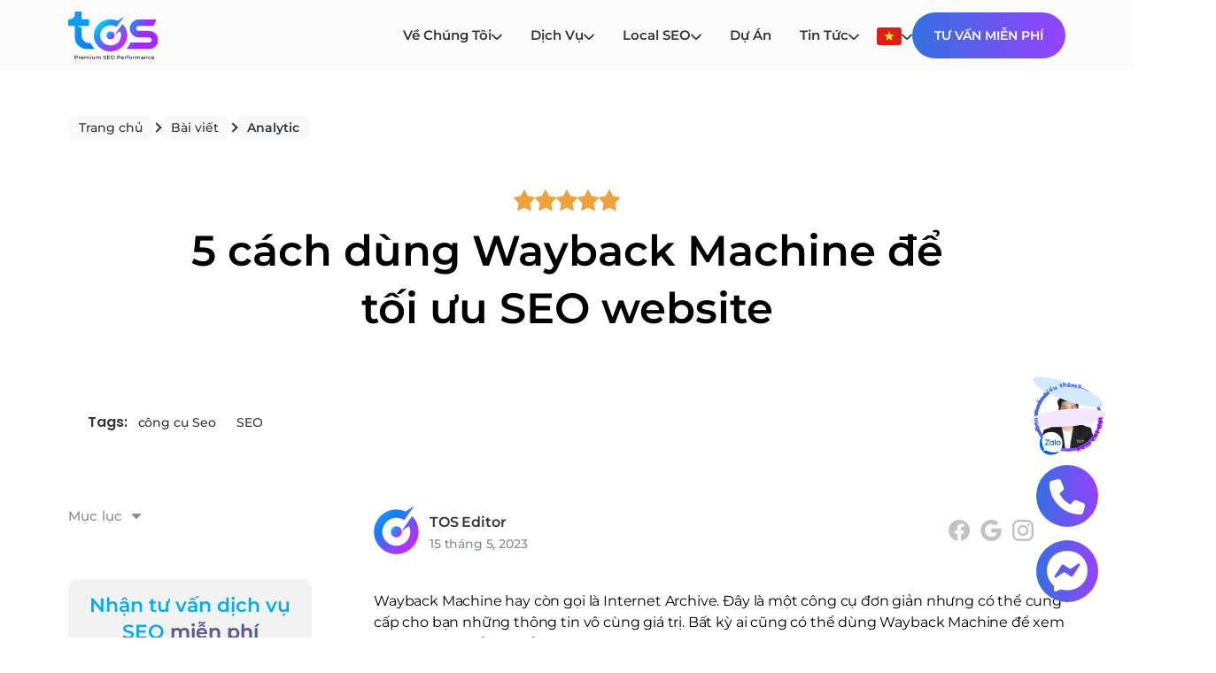

--- FILE ---
content_type: text/html; charset=UTF-8
request_url: https://www.toponseek.com/blogs/wayback-machine/
body_size: 26298
content:
<!DOCTYPE html>
<html lang="vi">

<head>
  <meta charset="UTF-8" />
  <meta name="viewport" content="width=device-width, initial-scale=1.0, maximum-scale=1.0, user-scalable=no" />
  
  <link rel="icon" type="image/png" href="https://www.toponseek.com/wp-content/uploads/2024/08/logo1.svg" />
  <link rel="icon" type="image/x-icon" href="https://www.toponseek.com/wp-content/uploads/2025/logo.ico" >
  <meta name='robots' content='index, follow, max-image-preview:large, max-snippet:-1, max-video-preview:-1' />
	<style>img:is([sizes="auto" i], [sizes^="auto," i]) { contain-intrinsic-size: 3000px 1500px }</style>
	
	<!-- This site is optimized with the Yoast SEO Premium plugin v26.7 (Yoast SEO v26.7) - https://yoast.com/wordpress/plugins/seo/ -->
	<title>Wayback machine là gì? Dùng Wayback Machine tối ưu SEO</title>
	<meta name="description" content="Wayback Machine là công cụ lưu trữ và thu thập thông tin của các website. 5 cách dùng Wayback Machine để tối ưu SEO tốt nhất. Hãy xem ngay!" />
	<link rel="canonical" href="https://www.toponseek.com/blogs/wayback-machine/" />
	<meta property="og:locale" content="vi_VN" />
	<meta property="og:type" content="article" />
	<meta property="og:title" content="5 cách dùng Wayback Machine để tối ưu SEO website" />
	<meta property="og:description" content="Wayback Machine là công cụ lưu trữ và thu thập thông tin của các website. 5 cách dùng Wayback Machine để tối ưu SEO tốt nhất. Hãy xem ngay!" />
	<meta property="og:url" content="https://www.toponseek.com/blogs/wayback-machine/" />
	<meta property="og:site_name" content="TOS | Search AI Agency" />
	<meta property="article:publisher" content="https://www.facebook.com/TopOnSeekCom" />
	<meta property="article:published_time" content="2023-05-14T18:40:00+00:00" />
	<meta property="article:modified_time" content="2024-08-13T07:07:56+00:00" />
	<meta property="og:image" content="https://www.toponseek.com/wp-content/uploads/2024/07/kAoUgL7V_400x400.jpg" />
	<meta property="og:image:width" content="400" />
	<meta property="og:image:height" content="400" />
	<meta property="og:image:type" content="image/jpeg" />
	<meta name="author" content="TOS Editor" />
	<meta name="twitter:card" content="summary_large_image" />
	<meta name="twitter:label1" content="Written by" />
	<meta name="twitter:data1" content="TOS Editor" />
	<meta name="twitter:label2" content="Est. reading time" />
	<meta name="twitter:data2" content="7 minutes" />
	<!-- / Yoast SEO Premium plugin. -->


<link rel='dns-prefetch' href='//fonts.googleapis.com' />
<link rel='dns-prefetch' href='//www.googletagmanager.com' />
<link rel='stylesheet' id='wp-block-library-css' href='https://www.toponseek.com/wp-includes/css/dist/block-library/style.min.css?ver=6.7.1' type='text/css' media='all' />
<style id='safe-svg-svg-icon-style-inline-css' type='text/css'>
.safe-svg-cover{text-align:center}.safe-svg-cover .safe-svg-inside{display:inline-block;max-width:100%}.safe-svg-cover svg{height:100%;max-height:100%;max-width:100%;width:100%}

</style>
<style id='classic-theme-styles-inline-css' type='text/css'>
/*! This file is auto-generated */
.wp-block-button__link{color:#fff;background-color:#32373c;border-radius:9999px;box-shadow:none;text-decoration:none;padding:calc(.667em + 2px) calc(1.333em + 2px);font-size:1.125em}.wp-block-file__button{background:#32373c;color:#fff;text-decoration:none}
</style>
<style id='global-styles-inline-css' type='text/css'>
:root{--wp--preset--aspect-ratio--square: 1;--wp--preset--aspect-ratio--4-3: 4/3;--wp--preset--aspect-ratio--3-4: 3/4;--wp--preset--aspect-ratio--3-2: 3/2;--wp--preset--aspect-ratio--2-3: 2/3;--wp--preset--aspect-ratio--16-9: 16/9;--wp--preset--aspect-ratio--9-16: 9/16;--wp--preset--color--black: #000000;--wp--preset--color--cyan-bluish-gray: #abb8c3;--wp--preset--color--white: #ffffff;--wp--preset--color--pale-pink: #f78da7;--wp--preset--color--vivid-red: #cf2e2e;--wp--preset--color--luminous-vivid-orange: #ff6900;--wp--preset--color--luminous-vivid-amber: #fcb900;--wp--preset--color--light-green-cyan: #7bdcb5;--wp--preset--color--vivid-green-cyan: #00d084;--wp--preset--color--pale-cyan-blue: #8ed1fc;--wp--preset--color--vivid-cyan-blue: #0693e3;--wp--preset--color--vivid-purple: #9b51e0;--wp--preset--gradient--vivid-cyan-blue-to-vivid-purple: linear-gradient(135deg,rgba(6,147,227,1) 0%,rgb(155,81,224) 100%);--wp--preset--gradient--light-green-cyan-to-vivid-green-cyan: linear-gradient(135deg,rgb(122,220,180) 0%,rgb(0,208,130) 100%);--wp--preset--gradient--luminous-vivid-amber-to-luminous-vivid-orange: linear-gradient(135deg,rgba(252,185,0,1) 0%,rgba(255,105,0,1) 100%);--wp--preset--gradient--luminous-vivid-orange-to-vivid-red: linear-gradient(135deg,rgba(255,105,0,1) 0%,rgb(207,46,46) 100%);--wp--preset--gradient--very-light-gray-to-cyan-bluish-gray: linear-gradient(135deg,rgb(238,238,238) 0%,rgb(169,184,195) 100%);--wp--preset--gradient--cool-to-warm-spectrum: linear-gradient(135deg,rgb(74,234,220) 0%,rgb(151,120,209) 20%,rgb(207,42,186) 40%,rgb(238,44,130) 60%,rgb(251,105,98) 80%,rgb(254,248,76) 100%);--wp--preset--gradient--blush-light-purple: linear-gradient(135deg,rgb(255,206,236) 0%,rgb(152,150,240) 100%);--wp--preset--gradient--blush-bordeaux: linear-gradient(135deg,rgb(254,205,165) 0%,rgb(254,45,45) 50%,rgb(107,0,62) 100%);--wp--preset--gradient--luminous-dusk: linear-gradient(135deg,rgb(255,203,112) 0%,rgb(199,81,192) 50%,rgb(65,88,208) 100%);--wp--preset--gradient--pale-ocean: linear-gradient(135deg,rgb(255,245,203) 0%,rgb(182,227,212) 50%,rgb(51,167,181) 100%);--wp--preset--gradient--electric-grass: linear-gradient(135deg,rgb(202,248,128) 0%,rgb(113,206,126) 100%);--wp--preset--gradient--midnight: linear-gradient(135deg,rgb(2,3,129) 0%,rgb(40,116,252) 100%);--wp--preset--font-size--small: 13px;--wp--preset--font-size--medium: 20px;--wp--preset--font-size--large: 36px;--wp--preset--font-size--x-large: 42px;--wp--preset--spacing--20: 0.44rem;--wp--preset--spacing--30: 0.67rem;--wp--preset--spacing--40: 1rem;--wp--preset--spacing--50: 1.5rem;--wp--preset--spacing--60: 2.25rem;--wp--preset--spacing--70: 3.38rem;--wp--preset--spacing--80: 5.06rem;--wp--preset--shadow--natural: 6px 6px 9px rgba(0, 0, 0, 0.2);--wp--preset--shadow--deep: 12px 12px 50px rgba(0, 0, 0, 0.4);--wp--preset--shadow--sharp: 6px 6px 0px rgba(0, 0, 0, 0.2);--wp--preset--shadow--outlined: 6px 6px 0px -3px rgba(255, 255, 255, 1), 6px 6px rgba(0, 0, 0, 1);--wp--preset--shadow--crisp: 6px 6px 0px rgba(0, 0, 0, 1);}:where(.is-layout-flex){gap: 0.5em;}:where(.is-layout-grid){gap: 0.5em;}body .is-layout-flex{display: flex;}.is-layout-flex{flex-wrap: wrap;align-items: center;}.is-layout-flex > :is(*, div){margin: 0;}body .is-layout-grid{display: grid;}.is-layout-grid > :is(*, div){margin: 0;}:where(.wp-block-columns.is-layout-flex){gap: 2em;}:where(.wp-block-columns.is-layout-grid){gap: 2em;}:where(.wp-block-post-template.is-layout-flex){gap: 1.25em;}:where(.wp-block-post-template.is-layout-grid){gap: 1.25em;}.has-black-color{color: var(--wp--preset--color--black) !important;}.has-cyan-bluish-gray-color{color: var(--wp--preset--color--cyan-bluish-gray) !important;}.has-white-color{color: var(--wp--preset--color--white) !important;}.has-pale-pink-color{color: var(--wp--preset--color--pale-pink) !important;}.has-vivid-red-color{color: var(--wp--preset--color--vivid-red) !important;}.has-luminous-vivid-orange-color{color: var(--wp--preset--color--luminous-vivid-orange) !important;}.has-luminous-vivid-amber-color{color: var(--wp--preset--color--luminous-vivid-amber) !important;}.has-light-green-cyan-color{color: var(--wp--preset--color--light-green-cyan) !important;}.has-vivid-green-cyan-color{color: var(--wp--preset--color--vivid-green-cyan) !important;}.has-pale-cyan-blue-color{color: var(--wp--preset--color--pale-cyan-blue) !important;}.has-vivid-cyan-blue-color{color: var(--wp--preset--color--vivid-cyan-blue) !important;}.has-vivid-purple-color{color: var(--wp--preset--color--vivid-purple) !important;}.has-black-background-color{background-color: var(--wp--preset--color--black) !important;}.has-cyan-bluish-gray-background-color{background-color: var(--wp--preset--color--cyan-bluish-gray) !important;}.has-white-background-color{background-color: var(--wp--preset--color--white) !important;}.has-pale-pink-background-color{background-color: var(--wp--preset--color--pale-pink) !important;}.has-vivid-red-background-color{background-color: var(--wp--preset--color--vivid-red) !important;}.has-luminous-vivid-orange-background-color{background-color: var(--wp--preset--color--luminous-vivid-orange) !important;}.has-luminous-vivid-amber-background-color{background-color: var(--wp--preset--color--luminous-vivid-amber) !important;}.has-light-green-cyan-background-color{background-color: var(--wp--preset--color--light-green-cyan) !important;}.has-vivid-green-cyan-background-color{background-color: var(--wp--preset--color--vivid-green-cyan) !important;}.has-pale-cyan-blue-background-color{background-color: var(--wp--preset--color--pale-cyan-blue) !important;}.has-vivid-cyan-blue-background-color{background-color: var(--wp--preset--color--vivid-cyan-blue) !important;}.has-vivid-purple-background-color{background-color: var(--wp--preset--color--vivid-purple) !important;}.has-black-border-color{border-color: var(--wp--preset--color--black) !important;}.has-cyan-bluish-gray-border-color{border-color: var(--wp--preset--color--cyan-bluish-gray) !important;}.has-white-border-color{border-color: var(--wp--preset--color--white) !important;}.has-pale-pink-border-color{border-color: var(--wp--preset--color--pale-pink) !important;}.has-vivid-red-border-color{border-color: var(--wp--preset--color--vivid-red) !important;}.has-luminous-vivid-orange-border-color{border-color: var(--wp--preset--color--luminous-vivid-orange) !important;}.has-luminous-vivid-amber-border-color{border-color: var(--wp--preset--color--luminous-vivid-amber) !important;}.has-light-green-cyan-border-color{border-color: var(--wp--preset--color--light-green-cyan) !important;}.has-vivid-green-cyan-border-color{border-color: var(--wp--preset--color--vivid-green-cyan) !important;}.has-pale-cyan-blue-border-color{border-color: var(--wp--preset--color--pale-cyan-blue) !important;}.has-vivid-cyan-blue-border-color{border-color: var(--wp--preset--color--vivid-cyan-blue) !important;}.has-vivid-purple-border-color{border-color: var(--wp--preset--color--vivid-purple) !important;}.has-vivid-cyan-blue-to-vivid-purple-gradient-background{background: var(--wp--preset--gradient--vivid-cyan-blue-to-vivid-purple) !important;}.has-light-green-cyan-to-vivid-green-cyan-gradient-background{background: var(--wp--preset--gradient--light-green-cyan-to-vivid-green-cyan) !important;}.has-luminous-vivid-amber-to-luminous-vivid-orange-gradient-background{background: var(--wp--preset--gradient--luminous-vivid-amber-to-luminous-vivid-orange) !important;}.has-luminous-vivid-orange-to-vivid-red-gradient-background{background: var(--wp--preset--gradient--luminous-vivid-orange-to-vivid-red) !important;}.has-very-light-gray-to-cyan-bluish-gray-gradient-background{background: var(--wp--preset--gradient--very-light-gray-to-cyan-bluish-gray) !important;}.has-cool-to-warm-spectrum-gradient-background{background: var(--wp--preset--gradient--cool-to-warm-spectrum) !important;}.has-blush-light-purple-gradient-background{background: var(--wp--preset--gradient--blush-light-purple) !important;}.has-blush-bordeaux-gradient-background{background: var(--wp--preset--gradient--blush-bordeaux) !important;}.has-luminous-dusk-gradient-background{background: var(--wp--preset--gradient--luminous-dusk) !important;}.has-pale-ocean-gradient-background{background: var(--wp--preset--gradient--pale-ocean) !important;}.has-electric-grass-gradient-background{background: var(--wp--preset--gradient--electric-grass) !important;}.has-midnight-gradient-background{background: var(--wp--preset--gradient--midnight) !important;}.has-small-font-size{font-size: var(--wp--preset--font-size--small) !important;}.has-medium-font-size{font-size: var(--wp--preset--font-size--medium) !important;}.has-large-font-size{font-size: var(--wp--preset--font-size--large) !important;}.has-x-large-font-size{font-size: var(--wp--preset--font-size--x-large) !important;}
:where(.wp-block-post-template.is-layout-flex){gap: 1.25em;}:where(.wp-block-post-template.is-layout-grid){gap: 1.25em;}
:where(.wp-block-columns.is-layout-flex){gap: 2em;}:where(.wp-block-columns.is-layout-grid){gap: 2em;}
:root :where(.wp-block-pullquote){font-size: 1.5em;line-height: 1.6;}
</style>
<link rel='stylesheet' id='contact-form-7-css' href='https://www.toponseek.com/wp-content/plugins/contact-form-7/includes/css/styles.css?ver=6.0.1' type='text/css' media='all' />
<link rel='stylesheet' id='bootstrap-css-css' href='https://www.toponseek.com/wp-content/themes/toponseek/assets/library/bootstrap/bootstrap.min.css?ver=6.7.1' type='text/css' media='all' />
<link rel='stylesheet' id='slick-css-css' href='https://www.toponseek.com/wp-content/themes/toponseek/assets/library/slick/slick/slick.css?ver=6.7.1' type='text/css' media='all' />
<link rel='stylesheet' id='slick-theme-css-css' href='https://www.toponseek.com/wp-content/themes/toponseek/assets/library/slick/slick/slick-theme.css?ver=6.7.1' type='text/css' media='all' />
<link rel='stylesheet' id='scalize-css-css' href='https://www.toponseek.com/wp-content/themes/toponseek/assets/library/scalize/scalize.css?ver=6.7.1' type='text/css' media='all' />
<link rel='stylesheet' id='fontawesome-css-css' href='https://www.toponseek.com/wp-content/themes/toponseek/assets/library/fontawesome/css/all.min.css?ver=6.7.1' type='text/css' media='all' />
<link rel='stylesheet' id='select2-css-css' href='https://www.toponseek.com/wp-content/themes/toponseek/assets/library/select2/select2.css?ver=6.7.1' type='text/css' media='all' />
<link rel='stylesheet' id='owl-carousel-css-css' href='https://www.toponseek.com/wp-content/themes/toponseek/assets/library/OwlCarousel2-2.3.4/dist/assets/owl.carousel.min.css?ver=6.7.1' type='text/css' media='all' />
<link rel='stylesheet' id='owl-carousel-theme-css-css' href='https://www.toponseek.com/wp-content/themes/toponseek/assets/library/OwlCarousel2-2.3.4/dist/assets/owl.theme.default.min.css?ver=6.7.1' type='text/css' media='all' />
<link rel='stylesheet' id='reset-css-css' href='https://www.toponseek.com/wp-content/themes/toponseek/assets/css/reset.css?ver=6.7.1' type='text/css' media='all' />
<link rel='stylesheet' id='font-css-css' href='https://www.toponseek.com/wp-content/themes/toponseek/assets/css/font.css?ver=6.7.1' type='text/css' media='all' />
<link rel='stylesheet' id='component-css-css' href='https://www.toponseek.com/wp-content/themes/toponseek/assets/css/component.css?ver=6.7.1' type='text/css' media='all' />
<link rel='stylesheet' id='main-css-css' href='https://www.toponseek.com/wp-content/themes/toponseek/assets/css/main.css?ver=1769331606' type='text/css' media='all' />
<link rel='stylesheet' id='header-css-css' href='https://www.toponseek.com/wp-content/themes/toponseek/assets/css/header.css?ver=1769331606' type='text/css' media='all' />
<link rel='stylesheet' id='footer-css-css' href='https://www.toponseek.com/wp-content/themes/toponseek/assets/css/footer.css?ver=1769331606' type='text/css' media='all' />
<link rel='stylesheet' id='blog-detail-css-css' href='https://www.toponseek.com/wp-content/themes/toponseek/assets/css/blog-detail.css?ver=1769331606' type='text/css' media='all' />
<link rel='stylesheet' id='blog-theme-css-css' href='https://www.toponseek.com/wp-content/themes/toponseek/assets/css/blog-theme.css?ver=1769331606' type='text/css' media='all' />
<link rel='stylesheet' id='su-author-blogdetails-css' href='https://www.toponseek.com/wp-content/themes/toponseek/inc/assets/css/sub-author-blogdetails.css?ver=1752220979' type='text/css' media='all' />
<link rel='stylesheet' id='google-font-poppins-css' href='https://fonts.googleapis.com/css2?family=Poppins%3Awght%40400%3B500%3B600%3B700&#038;display=swap&#038;ver=6.7.1' type='text/css' media='all' />
<link rel='stylesheet' id='popup-maker-site-css' href='//www.toponseek.com/wp-content/uploads/pum/pum-site-styles.css?generated=1767736318&#038;ver=1.20.3' type='text/css' media='all' />
<script type="text/javascript" src="https://www.toponseek.com/wp-content/themes/toponseek/assets/library/jquery/jquery.min.js?ver=3.6.0" id="jquery-js"></script>
<link rel="EditURI" type="application/rsd+xml" title="RSD" href="https://www.toponseek.com/xmlrpc.php?rsd" />
<link rel="alternate" title="oEmbed (JSON)" type="application/json+oembed" href="https://www.toponseek.com/wp-json/oembed/1.0/embed?url=https%3A%2F%2Fwww.toponseek.com%2Fblogs%2Fwayback-machine%2F" />
<link rel="alternate" title="oEmbed (XML)" type="text/xml+oembed" href="https://www.toponseek.com/wp-json/oembed/1.0/embed?url=https%3A%2F%2Fwww.toponseek.com%2Fblogs%2Fwayback-machine%2F&#038;format=xml" />
<meta name="generator" content="Site Kit by Google 1.170.0" /><link rel="prefetch" href="https://www.toponseek.com/wp-content/uploads/2024/07/banner-desktop-3.webp" /><link rel="prefetch" href="https://www.toponseek.com/wp-content/uploads/2024/07/banner-mobile-1.webp" /><link rel="preload" href="https://www.toponseek.com/wp-content/themes/toponseek/assets/css/main.css" as="style" /><link rel="preload" href="https://www.toponseek.com/wp-content/themes/toponseek/assets/js/main.js" as="script" /><script src="https://www.google.com/recaptcha/api.js?hl=vi"></script>                <script type="application/ld+json">
                    {
                        "@context": "https://schema.org",
                        "@type": "Article",
                        "headline": "5 cách dùng Wayback Machine để tối ưu SEO website",
                        "description": "Wayback Machine là công cụ lưu trữ và thu thập thông tin của các website. 5 cách dùng Wayback Machine để tối ưu SEO tốt nhất. Hãy xem ngay!",
                        "image": ["https://www.toponseek.com/wp-content/uploads/2024/07/kAoUgL7V_400x400.jpg"],
                        "author": {
                            "@type": "Organization",
                            "name": "TopOnSeek",
                            "@id": "https://www.toponseek.com/"
                        },
                        "publisher": {
                            "@type": "Organization",
                            "name": "TopOnSeek",
                            "@id": "https://www.toponseek.com/"
                        },
                        "datePublished": "2023-05-15",
                        "dateModified": "2024-08-13"
                    }
                </script>
                <script type="application/ld+json">
                    {
                        "@context": "https://schema.org",
                        "@type": "BreadcrumbList",
                        "itemListElement": [{
                                "@type": "ListItem",
                                "position": 1,
                                "name": "Home",
                                "item": "https://www.toponseek.com"
                            },
                            {
                                "@type": "ListItem",
                                "position": 2,
                                "name": "blogs",
                                "item": "https://www.toponseek.com/blogs/"
                            },
                             {
                                    "@type": "ListItem",
                                    "position": 3,
                                    "name": "Marketing",
                                    "item": "https://www.toponseek.com/blogs/category/marketing/"
                                },
                             {
                                    "@type": "ListItem",
                                    "position": 4,
                                    "name": "SEO",
                                    "item": "https://www.toponseek.com/blogs/category/marketing/seo-marketing-2-vi/"
                                },
                             {
                                "@type": "ListItem",
                                "position": 5,
                                "name": "Analytic",
                                "item": "https://www.toponseek.com/blogs/category/marketing/seo-marketing-2-vi/analytic-seo-marketing-2-vi/"
                            },
                            {
                                "@type": "ListItem",
                                "position": 6,
                                "name": "5 cách dùng Wayback Machine để tối ưu SEO website",
                                "item": "https://www.toponseek.com/blogs/wayback-machine/"
                            }
                        ]
                    }
                </script>
            

<script type="application/ld+json" class="saswp-schema-markup-output">
[{"@context":"https:\/\/schema.org\/","@type":"BreadcrumbList","@id":"https:\/\/www.toponseek.com\/blogs\/wayback-machine\/#breadcrumb","itemListElement":[{"@type":"ListItem","position":1,"item":{"@id":"https:\/\/www.toponseek.com","name":"TOS - SEO Marketing Agency"}},{"@type":"ListItem","position":2,"item":{"@id":"https:\/\/www.toponseek.com\/blogs\/category\/marketing\/seo-marketing-2-vi\/analytic-seo-marketing-2-vi\/","name":"Analytic"}},{"@type":"ListItem","position":3,"item":{"@id":"https:\/\/www.toponseek.com\/blogs\/category\/marketing\/seo-marketing-2-vi\/cong-cu-seo-seo-marketing-2-vi\/","name":"C\u00f4ng c\u1ee5 SEO"}},{"@type":"ListItem","position":4,"item":{"@id":"https:\/\/www.toponseek.com\/blogs\/category\/marketing\/","name":"Marketing"}},{"@type":"ListItem","position":5,"item":{"@id":"https:\/\/www.toponseek.com\/blogs\/category\/marketing\/seo-marketing-2-vi\/","name":"SEO"}},{"@type":"ListItem","position":6,"item":{"@id":"https:\/\/www.toponseek.com\/blogs\/wayback-machine\/","name":"Wayback machine l\u00e0 g\u00ec? D\u00f9ng Wayback Machine t\u1ed1i \u01b0u SEO"}}]},

{"@context":"https:\/\/schema.org\/","@type":"BlogPosting","@id":"https:\/\/www.toponseek.com\/blogs\/wayback-machine\/#BlogPosting","url":"https:\/\/www.toponseek.com\/blogs\/wayback-machine\/","inLanguage":"vi","mainEntityOfPage":"https:\/\/www.toponseek.com\/blogs\/wayback-machine\/","headline":"Wayback machine l\u00e0 g\u00ec? D\u00f9ng Wayback Machine t\u1ed1i \u01b0u SEO","description":"Wayback Machine l\u00e0 c\u00f4ng c\u1ee5 l\u01b0u tr\u1eef v\u00e0 thu th\u1eadp th\u00f4ng tin c\u1ee7a c\u00e1c website. 5 c\u00e1ch d\u00f9ng Wayback Machine \u0111\u1ec3 t\u1ed1i \u01b0u SEO t\u1ed1t nh\u1ea5t. H\u00e3y xem ngay!","articleBody":"Wayback Machine hay c\u00f2n g\u1ecdi l\u00e0 Internet Archive. \u0110\u00e2y l\u00e0 m\u1ed9t c\u00f4ng c\u1ee5 \u0111\u01a1n gi\u1ea3n nh\u01b0ng c\u00f3 th\u1ec3 cung c\u1ea5p cho b\u1ea1n nh\u1eefng th\u00f4ng tin v\u00f4 c\u00f9ng gi\u00e1 tr\u1ecb. B\u1ea5t k\u1ef3 ai c\u0169ng c\u00f3 th\u1ec3 d\u00f9ng Wayback Machine \u0111\u1ec3 xem nh\u1eefng phi\u00ean b\u1ea3n c\u0169 c\u1ee7a c\u00e1c trang web.    &gt;&gt;Xem th\u00eam:    28 C\u00e1ch t\u1ed1i \u01b0u SEO WordPress c\u01a1 b\u1ea3n, hi\u1ec7u qu\u1ea3 cho website c\u1ee7a b\u1ea1n    Wayback Machine l\u00e0 c\u00f4ng c\u1ee5 \u0111\u01a1n gi\u1ea3n nh\u01b0ng cung c\u1ea5p nh\u1eefng th\u00f4ng tin gi\u00e1 tr\u1ecb    Sau \u0111\u00e2y l\u00e0 5 c\u00e1ch s\u1eed d\u1ee5ng Wayback Machine t\u1ed1t nh\u1ea5t b\u1ea1n c\u00f3 th\u1ec3 d\u00f9ng \u0111\u1ec3 t\u1ed1i \u01b0u SEO website:    1. Xem l\u1ea1i phi\u00ean b\u1ea3n c\u0169 c\u1ee7a website b\u1eb1ng c\u00f4ng c\u1ee5 Wayback Machine    Wayback Machine thu th\u1eadp th\u00f4ng tin trang web trong m\u1ed9t kho\u1ea3ng th\u1eddi gian r\u1ea5t d\u00e0i. V\u00ec v\u1eady, b\u1ea1n c\u00f3 th\u1ec3 truy c\u1eadp v\u00e0o d\u1eef li\u1ec7u URL t\u1eeb h\u01a1n 10 n\u0103m tr\u01b0\u1edbc.&nbsp;    \u0110\u1ed1i v\u1edbi c\u00e1c trang web \u0111\u00e3 \u0111\u01b0\u1ee3c t\u1ea1o r\u1ea5t l\u00e2u tr\u01b0\u1edbc \u0111\u00f3, b\u1ea1n c\u00f3 th\u1ec3 bi\u1ebft \u0111\u01b0\u1ee3c trang web \u0111\u00e3 t\u1eebng thay \u0111\u1ed5i nh\u1eefng g\u00ec. V\u00ed d\u1ee5, c\u00f4ng ty \u0111\u00f3 \u0111\u00e3 thay \u0111\u1ed5i th\u01b0\u01a1ng hi\u1ec7u, ng\u00e0nh h\u00e0ng,...    &gt;&gt;&gt; Tham kh\u1ea3o: UI UX l\u00e0 g\u00ec? S\u1ef1 kh\u00e1c nhau gi\u1eefa UI UX design    Xem l\u1ea1i phi\u00ean b\u1ea3n c\u0169 c\u1ee7a website b\u1eb1ng Wayback Machine    S\u1eed d\u1ee5ng Wayback Machine \u0111\u1ec3 d\u1ec5 d\u00e0ng bi\u1ebft \u0111\u01b0\u1ee3c l\u1ecbch s\u1eed c\u1ee7a c\u00e1c trang web m\u00e0 b\u1ea1n mu\u1ed1n nghi\u00ean c\u1ee9u.&nbsp;    Tham kh\u1ea3o: H\u01b0\u1edbng D\u1eabn 9 C\u00e1ch X\u00e2y D\u1ef1ng Chi\u1ebfn L\u01b0\u1ee3c SEO Website Hi\u1ec7u Qu\u1ea3    2. Wayback Machine gi\u00fap t\u00ecm ki\u1ebfm nh\u1eefng n\u1ed9i dung tr\u01b0\u1edbc \u0111\u00f3 c\u1ee7a trang web&nbsp;    N\u1ed9i dung tr\u00ean trang lu\u00f4n lu\u00f4n thay \u0111\u1ed5i v\u00ec m\u1ed9t s\u1ed1 l\u00fd do nh\u01b0 t\u1ed1i \u01b0u SEO, CRO, c\u1eadp nh\u1eadt th\u00f4ng tin s\u1ea3n ph\u1ea9m,... \u0110\u00f4i khi vi\u1ec7c thay \u0111\u1ed5i n\u00e0y g\u00e2y ra m\u1ed9t s\u1ed1 v\u1ea5n \u0111\u1ec1 nh\u01b0 gi\u1ea3m th\u1ee9 h\u1ea1ng, gi\u1ea3m l\u01b0\u1ee3ng truy c\u1eadp website t\u1ef1 nhi\u00ean. L\u00fac n\u00e0y, Wayback Machine nh\u01b0 m\u1ed9t gi\u1ea3i ph\u00e1p h\u1eefu hi\u1ec7u.&nbsp;    B\u1ea1n c\u00f3 th\u1ec3 d\u00f9ng Wayback Machine \u0111\u1ec3 xem l\u1ea1i c\u00e1c n\u1ed9i dung tr\u01b0\u1edbc \u0111\u00f3 c\u1ee7a trang. Kh\u00f4i ph\u1ee5c n\u1ed9i dung v\u1ec1 nh\u01b0 ban \u0111\u1ea7u c\u00f3 th\u1ec3 gi\u00fap trang c\u1ee7a b\u1ea1n c\u00f3 l\u1ea1i th\u1ee9 h\u1ea1ng hi\u1ec3n th\u1ecb \u0111\u00e3 m\u1ea5t.&nbsp;        M\u1eb7c d\u00f9 \u0111\u00e2y c\u00f3 th\u1ec3 kh\u00f4ng ph\u1ea3i l\u00e0 nguy\u00ean nh\u00e2n duy nh\u1ea5t khi\u1ebfn x\u1ebfp h\u1ea1ng b\u1ecb gi\u1ea3m. Nh\u01b0ng vi\u1ec7c xem l\u1ea1i n\u1ed9i dung trong kho\u1ea3ng th\u1eddi gian \u1edf v\u1ecb tr\u00ed x\u1ebfp h\u1ea1ng cao c\u00f3 th\u1ec3 gi\u00fap b\u1ea1n bi\u1ebft nguy\u00ean nh\u00e2n v\u00e0 t\u00ecm h\u01b0\u1edbng gi\u1ea3i quy\u1ebft t\u1ed1t nh\u1ea5t.&nbsp;    B\u1ea1n c\u00f3 th\u1ec3 tham kh\u1ea3o th\u00eam gi\u1ea3i ph\u00e1p t\u1ed1i \u01b0u website nh\u1eb1m n\u00e2ng cao th\u1ee9 h\u1ea1ng trang web.    3. T\u00ecm file robots.txt c\u0169 b\u1eb1ng Wayback Machine    M\u1ed9t c\u00f4ng d\u1ee5ng tuy\u1ec7t v\u1eddi kh\u00e1c c\u1ee7a Wayback Machine l\u00e0 ki\u1ec3m tra t\u1ec7p robots.txt \u0111\u00e3 thay \u0111\u1ed5i nh\u01b0 th\u1ebf n\u00e0o so v\u1edbi c\u00e1c phi\u00ean b\u1ea3n tr\u01b0\u1edbc. \u0110i\u1ec1u n\u00e0y s\u1ebd h\u1eefu \u00edch n\u1ebfu nh\u01b0 t\u1ec7p robots.txt c\u1ee7a b\u1ea1n thay \u0111\u1ed5i v\u00e0 kh\u00f4ng c\u00f2n phi\u00ean b\u1ea3n g\u1ed1c.        C\u00f4ng c\u1ee5 n\u00e0y thu th\u1eadp d\u1eef li\u1ec7u c\u00e1c t\u1ec7p robots.txt r\u1ea5t nhi\u1ec1u. V\u00ec v\u1eady, b\u1ea1n c\u00f3 th\u1ec3 d\u00f9ng Wayback Machine \u0111\u1ec3 ph\u00e2n t\u00edch t\u1ec7p robots.txt \u0111\u00e3 thay \u0111\u1ed5i nh\u01b0 th\u1ebf n\u00e0o theo th\u1eddi gian.&nbsp;    S\u1eed d\u1ee5ng Wayback Machine l\u00e0 m\u1ed9t c\u00e1ch c\u1ef1c k\u1ef3 hi\u1ec7u qu\u1ea3 \u0111\u1ec3 tra c\u1ee9u c\u00e1c phi\u00ean b\u1ea3n tr\u01b0\u1edbc c\u1ee7a t\u1ec7p robots.txt. N\u1ebfu th\u00f4ng tin b\u1ecb m\u1ea5t trong qu\u00e1 tr\u00ecnh chuy\u1ec3n h\u01b0\u1edbng website th\u00ec Wayback Machine s\u1ebd gi\u00fap b\u1ea1n gi\u1ea3i quy\u1ebft v\u1ea5n \u0111\u1ec1 n\u00e0y.    4. Wayback Machine xem \u0111\u1ed1i th\u1ee7 \u0111\u00e3 b\u1ed5 sung nh\u1eefng n\u1ed9i dung n\u00e0o     C\u00e1c \u0111\u1ed1i th\u1ee7 c\u1ea1nh tranh v\u1edbi nhau th\u01b0\u1eddng xuy\u00ean c\u1eadp nh\u1eadt n\u1ed9i dung \u0111\u1ec3 t\u1ed1i \u01b0u SEO cho trang web. \u0110\u1eb7c bi\u1ec7t \u0111\u1ed1i v\u1edbi c\u00e1c t\u1eeb kh\u00f3a c\u00f3 l\u01b0\u1ee3ng t\u00ecm ki\u1ebfm cao, \u0111\u1ed1i th\u1ee7 c\u1ea1nh tranh c\u1ee7a b\u1ea1n s\u1ebd lu\u00f4n b\u1ed5 sung, ch\u1ec9nh s\u1eeda n\u1ed9i dung \u0111\u1ec3 t\u0103ng v\u1ecb tr\u00ed x\u1ebfp h\u1ea1ng. B\u1ea1n c\u00f3 th\u1ec3 d\u00f9ng Wayback Machine \u0111\u1ec3 theo d\u00f5i nh\u1eefng thay \u0111\u1ed5i n\u00e0y.&nbsp;    Th\u00f4ng tin n\u00e0y cung c\u1ea5p cho b\u1ea1n m\u1ed9t d\u1eef li\u1ec7u v\u00f4 c\u00f9ng qu\u00fd gi\u00e1 \u0111\u1ec3 ti\u1ebfn h\u00e0nh ph\u00e2n t\u00edch \u0111\u1ed1i th\u1ee7, \u0111\u01b0a ra nh\u1eefng chi\u1ebfn l\u01b0\u1ee3c c\u1ea1nh tranh ph\u00f9 h\u1ee3p.&nbsp;    Vi\u1ec7c xem x\u00e9t \u0111i\u1ec3m kh\u00e1c bi\u1ec7t b\u1eb1ng c\u00e1ch th\u1ee7 c\u00f4ng c\u00f3 th\u1ec3 t\u1ed1n kh\u00e1 nhi\u1ec1u th\u1eddi gian. Tuy nhi\u00ean, b\u1ea1n c\u00f3 th\u1ec3 s\u1eed d\u1ee5ng c\u00e1c c\u00f4ng c\u1ee5 nh\u01b0 Diffchecker \u0111\u1ec3 d\u1ec5 d\u00e0ng ph\u00e1t hi\u1ec7n c\u00e1c thay \u0111\u1ed5i n\u1ed9i dung.&nbsp;&nbsp;    C\u00f4ng c\u1ee5 Diffchecker ph\u00e1t hi\u1ec7n c\u00e1c thay \u0111\u1ed5i n\u1ed9i dung b\u1ed5 tr\u1ee3 cho Wayback Machine    Tham kh\u1ea3o th\u00eam C\u00e1c ph\u01b0\u01a1ng ph\u00e1p SEO hi\u1ec7u qu\u1ea3 nh\u1ea5t b\u1ea1n n\u00ean bi\u1ebft                                DuckDuckGo l\u00e0 g\u00ec? So v\u1edbi Google, c\u00f4ng c\u1ee5 t\u00ecm ki\u1ebfm n\u00e0o an to\u00e0n h\u01a1n?    5. D\u00f9ng Wayback Machine Xem \u0111\u1ed1i th\u1ee7 c\u00f3 th\u01b0\u1eddng xuy\u00ean c\u1eadp nh\u1eadt n\u1ed9i dung    D\u00f9ng Wayback Machine \u0111\u1ec3 x\u00e1c \u0111\u1ecbnh t\u1ea7n su\u1ea5t c\u1eadp nh\u1eadt n\u1ed9i dung c\u1ee7a \u0111\u1ed1i th\u1ee7 c\u1ea1nh tranh. Hi\u1ec7n nay, n\u1ed9i dung m\u1edbi r\u1ea5t quan tr\u1ecdng \u0111\u1ed1i v\u1edbi kh\u1ea3 n\u0103ng hi\u1ec3n th\u1ecb c\u1ee7a website, v\u00ec v\u1eady Wayback Machine th\u1eadt s\u1ef1 r\u1ea5t h\u1eefu \u00edch.&nbsp;    \u0110\u1ed1i v\u1edbi c\u00e1c b\u00e0i vi\u1ebft theo th\u1eddi gian nh\u01b0 \u201c\u0110i\u1ec7n tho\u1ea1i Android t\u1ed1t nh\u1ea5t n\u0103m 2022\u201d, c\u00e1c s\u1ea3n ph\u1ea9m ph\u1ea3i thay \u0111\u1ed5i th\u01b0\u1eddng xuy\u00ean v\u00ec c\u00f4ng ngh\u1ec7 ph\u00e1t tri\u1ec3n r\u1ea5t nhanh. Do \u0111\u00f3, n\u1ed9i dung c\u0169ng ph\u1ea3i \u0111\u01b0\u1ee3c c\u1eadp nh\u1eadt th\u01b0\u1eddng xuy\u00ean.&nbsp;    C\u00f4ng c\u1ee5 n\u00e0y cho bi\u1ebft website c\u1ee7a \u0111\u1ed1i th\u1ee7 c\u1eadp nh\u1eadt n\u1ed9i dung theo chu k\u1ef3 h\u00e0ng tu\u1ea7n hay h\u00e0ng th\u00e1ng. L\u00fac n\u00e0y, b\u1ea1n c\u00f3 th\u1ec3 \u00e1p d\u1ee5ng theo t\u1ea7n su\u1ea5t \u0111\u00f3 \u0111\u1ec3 c\u1ea1nh tranh v\u1edbi \u0111\u1ed1i th\u1ee7.&nbsp;    Hi\u1ec7n nay, t\u1ed1i \u01b0u SEO website r\u1ea5t quan tr\u1ecdng. Wayback Machine ch\u00ednh l\u00e0 m\u1ed9t c\u00f4ng c\u1ee5 v\u00f4 gi\u00e1. B\u1ea1n c\u00f3 th\u1ec3 s\u1eed d\u1ee5ng c\u00f4ng c\u1ee5 n\u00e0y theo nhi\u1ec1u c\u00e1ch \u0111\u1ec3 gi\u00fap website c\u1ee7a b\u1ea1n t\u1ed1i \u01b0u nh\u1ea5t.    N\u1ebfu b\u1ea1n \u0111ang quan t\u00e2m \u0111\u1ebfn d\u1ecbch v\u1ee5 SEO c\u1ee7a Top On Seek th\u00ec vui l\u00f2ng li\u00ean h\u1ec7 tr\u1ef1c ti\u1ebfp ho\u1eb7c \u0111\u1ec3 l\u1ea1i th\u00f4ng tin, TOS s\u1ebd g\u1ecdi v\u00e0 t\u01b0 v\u1ea5n chi ti\u1ebft cho b\u1ea1n trong th\u1eddi gian s\u1edbm nh\u1ea5t.    &gt;&gt; Xem th\u00eam     Nguy\u00ean nh\u00e2n google index ch\u1eadm ho\u1eb7c kh\u00f4ng index v\u00e0 c\u00e1ch kh\u1eafc ph\u1ee5c    D\u1ecbch v\u1ee5 SEO t\u1ed5ng th\u1ec3 website l\u00e0 g\u00ec?    L\u00e0m SEO bao l\u00e2u th\u00ec l\u00ean top?","keywords":"c\u00f4ng c\u1ee5 Seo, SEO, ","datePublished":"2023-05-15T01:40:00+07:00","dateModified":"2024-08-13T14:07:56+07:00","author":{"@type":"Person","name":"TOS Editor","url":"https:\/\/www.toponseek.com\/blogs\/author\/admintoponseek\/","sameAs":["https:\/\/www.toponseek.com"]},"editor":{"@type":"Person","name":"TOS Editor","url":"https:\/\/www.toponseek.com\/blogs\/author\/admintoponseek\/","sameAs":["https:\/\/www.toponseek.com"]},"publisher":{"@type":"Organization","name":"TOS - SEO Marketing Agency","url":"https:\/\/www.toponseek.com","logo":{"@type":"ImageObject","url":"https:\/\/www.toponseek.com\/wp-content\/uploads\/2024\/09\/logo-TOS-01-1.png","width":"1600","height":"996"}},"image":[{"@type":"ImageObject","@id":"https:\/\/www.toponseek.com\/blogs\/wayback-machine\/#primaryimage","url":"https:\/\/www.toponseek.com\/wp-content\/uploads\/2024\/07\/kAoUgL7V_400x400-1200x1200.jpg","width":"1200","height":"1200"},{"@type":"ImageObject","url":"https:\/\/www.toponseek.com\/wp-content\/uploads\/2024\/07\/kAoUgL7V_400x400-1200x900.jpg","width":"1200","height":"900"},{"@type":"ImageObject","url":"https:\/\/www.toponseek.com\/wp-content\/uploads\/2024\/07\/kAoUgL7V_400x400-1200x675.jpg","width":"1200","height":"675"},{"@type":"ImageObject","url":"https:\/\/www.toponseek.com\/wp-content\/uploads\/2024\/07\/kAoUgL7V_400x400.jpg","width":"400","height":"400"},{"@type":"ImageObject","url":"https:\/\/www.toponseek.com\/wp-content\/uploads\/2024\/07\/wayback-machine-1.jpg","width":750,"height":300,"caption":"Wayback Machine"},{"@type":"ImageObject","url":"https:\/\/www.toponseek.com\/wp-content\/uploads\/2024\/07\/wayback-machine-2.png","width":845,"height":654,"caption":"Wayback Machine xem l\u1ea1i phi\u00ean b\u1ea3n c\u0169 c\u1ee7a website b\u1eb1ng "},{"@type":"ImageObject","url":"https:\/\/www.toponseek.com\/wp-content\/uploads\/2024\/07\/wayback-machine-3-1024x425-1.jpg","width":1024,"height":425,"caption":"wayback machine"},{"@type":"ImageObject","url":"https:\/\/www.toponseek.com\/wp-content\/uploads\/2024\/07\/0Oa8vO_J1aw2iFBb2I3w0vCSjnPCtC-U7u_IaGaDpJzNof-WV8XsU3A7mnnufdUNEndXOyupMyAWyDyDjfWprJCvN4bfwuqcajbOa8j3A6qaJ8Syue-kZMweR67ryarM98ZDHQ18.jpeg","width":1280,"height":720,"caption":"wayback machine"},{"@type":"ImageObject","url":"https:\/\/www.toponseek.com\/wp-content\/uploads\/2024\/07\/wayback-machine-5-1024x414-1.png","width":1024,"height":414,"caption":"Wayback Machine - C\u00f4ng c\u1ee5 Diffchecker  "}]}]
</script>

<style type="text/css">.broken_link, a.broken_link {
	text-decoration: line-through;
}</style><link rel="icon" href="https://www.toponseek.com/wp-content/uploads/2024/08/logo1.svg" sizes="32x32" />
<link rel="icon" href="https://www.toponseek.com/wp-content/uploads/2024/08/logo1.svg" sizes="192x192" />
<link rel="apple-touch-icon" href="https://www.toponseek.com/wp-content/uploads/2024/08/logo1.svg" />
<meta name="msapplication-TileImage" content="https://www.toponseek.com/wp-content/uploads/2024/08/logo1.svg" />
      <!-- Google tag (gtag.js) -->
    <script async src="https://www.googletagmanager.com/gtag/js?id=G-X34MQTKPJB"></script>
    <script>
      window.dataLayer = window.dataLayer || [];
      function gtag() { dataLayer.push(arguments); }
      gtag('js', new Date());

      gtag('config', 'G-X34MQTKPJB');
    </script>
    <!-- Google tag (gtag.js) -->
    <script async src="https://www.googletagmanager.com/gtag/js?id=G-5ETT9YFGT8"></script>
    <script>
      window.dataLayer = window.dataLayer || [];
      function gtag() { dataLayer.push(arguments); }
      gtag('js', new Date());

      gtag('config', 'G-5ETT9YFGT8');
    </script>
    <!-- Google Tag Manager -->
    <script>(function (w, d, s, l, i) {
        w[l] = w[l] || []; w[l].push({
          'gtm.start':
            new Date().getTime(), event: 'gtm.js'
        }); var f = d.getElementsByTagName(s)[0],
          j = d.createElement(s), dl = l != 'dataLayer' ? '&l=' + l : ''; j.async = true; j.src =
            'https://www.googletagmanager.com/gtm.js?id=' + i + dl; f.parentNode.insertBefore(j, f);
      })(window, document, 'script', 'dataLayer', 'GTM-K84XVBZ');</script>
    <!-- End Google Tag Manager -->
    <!-- Google Tag Manager (noscript) -->
    <noscript><iframe src="https://www.googletagmanager.com/ns.html?id=GTM-K84XVBZ" height="0" width="0"
        style="display:none;visibility:hidden"></iframe></noscript>
    <!-- End Google Tag Manager (noscript) -->

    <script type="application/ld+json">
                      {
                        "@context": "http://schema.org",
                        "@type": "Person",
                        "name": "Hieu Nguyen",
                        "jobTitle": "SEO Expert",
                        "image" : "https://www.toponseek.com/hieund-profile/",
                        "worksFor" : "TopOnSeek",
                        "url": "https://www.toponseek.com/",
                        "sameAs":[
                            "https://www.facebook.com/hieu.nguyenduc",
                            "https://twitter.com/TopOnSeek",
                            "https://github.com/hieund-seoexpert",
                            "https://www.linkedin.com/in/hieunguyenduc/"
                        ],
                        "AlumniOf": [ 
                            "University of Economics and Law",
                            "Management Information Systems"
                        ],
                        "address": {
                            "@type": "PostalAddress",
                            "addressLocality": "Vi&#7879;t Nam",
                            "addressRegion": "H&#7891; Ch� Minh"
                        }
                      }</script>
        <!-- <script type="application/ld+json">
                      {
                        "@context": "http://schema.org",
                        "@type": "Organization",
                        "name": "TopOnSeek",
                        "url": "https://www.toponseek.com/",
                        "logo": "https://www.toponseek.com/hieund-profile/",
                        "contactPoint": [{
                            "@type": "ContactPoint",
                            "telephone": "+84-938-678-642",
                            "contactType": "customer support",
                            "contactOption": "TollFree",
                            "areaServed": "VN",
                            "availableLanguage": "Vietnamese"
                        },{
                            "@type": "ContactPoint",
                            "telephone": "+84-938-678-642",
                            "contactType": "sales",
                            "contactOption": "TollFree",
                            "areaServed": "VN",
                            "availableLanguage": "Vietnamese"
                        }],
                        "sameAs": [
                        "https://www.linkedin.com/company/toponseek/",
                        "https://twitter.com/TopOnSeek",
                        "https://github.com/hieund-seoexpert",
                        "https://www.facebook.com/TopOnSeekCom/"
                        ]
                      }</script> -->
    <!-- <script type="application/ld+json">
                      {
                        "@context": "http://schema.org",
                        "@type": "LocalBusiness",
                        "name": "TopOnSeek",
                        "image": " https://www.toponseek.com/toponseek-cover/",
                        "url": "https://www.toponseek.com/",
                        "telephone": "+84-938-678-642",
                        "priceRange": "$$$",
                        "address": {
                          "@type": "PostalAddress",
                          "streetAddress": "68 Ho�ng Di&#7879;u, Ph&#432;&#7901;ng 9, Qu&#7853;n 04",
                          "addressRegion": "HCM",
                          "addressLocality": "H&#7891; Ch� Minh",
                          "postalCode": "700000",
                          "addressCountry": "VN"
                        },
                        "geo": {
                          "@type": "GeoCoordinates",
                          "latitude": 10.762317,
                          "longitude": 106.7010493
                          
                        },
                        "openingHoursSpecification": [{
                          "@type": "OpeningHoursSpecification",
                          "dayOfWeek": [
                              "Monday",
                              "Tuesday",
                              "Wednesday",
                              "Thursday",
                              "Friday"
                          ],
                          "opens": "08:00",
                          "closes": "20:30"
                        },{
                          "@type": "OpeningHoursSpecification",
                          "dayOfWeek": "Saturday",
                          "opens": "08:00",
                          "closes": "12:00"
                        }],
                        "sameAs": [
                          "https://www.linkedin.com/company/toponseek/",
                          "https://twitter.com/TopOnSeek",
                          "https://github.com/hieund-seoexpert",
                          "https://www.facebook.com/TopOnSeekCom/"
                        ]
                        }
                      }</script> -->
    
</head>

<body>
    <header class="header">
        <div class="container">
            <div class="header__logo">
                <a href="https://www.toponseek.com">
                    <img src="https://www.toponseek.com/wp-content/uploads/2024/09/LOGO_BUTTOM.svg" alt="logo" class="logo-desk" />
                    <img src="https://www.toponseek.com/wp-content/uploads/2024/06/logo-mobile.png" alt="logo" class="none-desk" />
                </a>
            </div>

            <div class="header__options">
                <div class="header__nav">
                                                                        <div class="header__nav-item item1">
                                <a href="#">
                                    <div class="content">
                                        <nav>Về chúng tôi</nav>
                                                                                    <div class="img">
                                                <img src="https://www.toponseek.com/wp-content/themes/toponseek/assets/img/arrow-down.svg"
                                                    alt="icon" />
                                            </div>
                                                                            </div>
                                </a>
                                                                    <div class="dropdown-nav">
                                        <ul>
                                                                                                                                                                                                                                                                                <li>
                                                                    <a
                                                                        href="https://www.toponseek.com/gioi-thieu-tos/">Về TOS</a>
                                                                </li>
                                                                                                                                                                                                                                                <li>
                                                                    <a
                                                                        href="https://www.toponseek.com/tuyen-dung/">Tuyển dụng</a>
                                                                </li>
                                                                                                                                                                                                                                                <li>
                                                                    <a
                                                                        href="https://www.toponseek.com/lien-he/">Liên Hệ</a>
                                                                </li>
                                                                                                                                                                                                                                                <li>
                                                                    <a
                                                                        href="https://www.toponseek.com/giai-thuong/">Giải thưởng</a>
                                                                </li>
                                                                                                                                                                                                                                                                </ul>
                                    </div>
                                                            </div>
                                                                                                <div class="header__nav-item item2">
                                <a href="#">
                                    <div class="content">
                                        <nav>Dịch vụ</nav>
                                                                                    <div class="img">
                                                <img src="https://www.toponseek.com/wp-content/themes/toponseek/assets/img/arrow-down.svg"
                                                    alt="icon" />
                                            </div>
                                                                            </div>
                                </a>
                                                                    <div class="dropdown-nav">
                                        <ul>
                                                                                                                                                <li>
                                                        <ul>
                                                                                                                                                                                                                                            <li>
                                                                    <a
                                                                        href="#">Dịch vụ TOS</a>
                                                                </li>
                                                                                                                                                                                                                                                <li>
                                                                    <a
                                                                        href="https://www.toponseek.com/dich-vu-seo/">Dịch vụ SEO</a>
                                                                </li>
                                                                                                                                                                                                                                                <li>
                                                                    <a
                                                                        href="https://www.toponseek.com/dich-vu-aio/">Dịch Vụ AIO</a>
                                                                </li>
                                                                                                                                                                                                                                                <li>
                                                                    <a
                                                                        href="https://www.toponseek.com/dich-vu-aeo/">Dịch Vụ AEO</a>
                                                                </li>
                                                                                                                                                                                                                                                <li>
                                                                    <a
                                                                        href="https://www.toponseek.com/toi-uu-ti-le-chuyen-doi/">Tối ưu chuyển đổi</a>
                                                                </li>
                                                                                                                                                                                                                                                <li>
                                                                    <a
                                                                        href="https://www.toponseek.com/data-intelligence/">Data Intelligence</a>
                                                                </li>
                                                                                                                                                                                                                                                <li>
                                                                    <a
                                                                        href="https://www.toponseek.com/thiet-ke-website/">Thiết kế web chuẩn SEO/AI</a>
                                                                </li>
                                                                                                                                                                                                                                    </ul>
                                                    </li>
                                                                                                                                                                                                <li>
                                                        <ul>
                                                                                                                                                                                                                                            <li>
                                                                    <a
                                                                        href="#">Theo ngành</a>
                                                                </li>
                                                                                                                                                                                                                                                <li>
                                                                    <a
                                                                        href="https://www.toponseek.com/nganh-suc-khoe/">SEO Y Tế Sức khỏe</a>
                                                                </li>
                                                                                                                                                                                                                                                <li>
                                                                    <a
                                                                        href="https://www.toponseek.com/nganh-o-to/">SEO Ô tô</a>
                                                                </li>
                                                                                                                                                                                                                                                <li>
                                                                    <a
                                                                        href="https://www.toponseek.com/blogs/seo-thuong-mai-dien-tu/">SEO e-Commerce</a>
                                                                </li>
                                                                                                                                                                                                                                                <li>
                                                                    <a
                                                                        href="https://www.toponseek.com/nganh-tai-chinh-va-ngan-hang/">SEO Ngân hàng</a>
                                                                </li>
                                                                                                                                                                                                                                                <li>
                                                                    <a
                                                                        href="https://www.toponseek.com/nganh-lam-dep-va-my-pham/">SEO Làm đẹp</a>
                                                                </li>
                                                                                                                                                                                                                                                <li>
                                                                    <a
                                                                        href="https://www.toponseek.com/blogs/dich-vu-seo-bat-dong-san/">SEO Bất Động Sản</a>
                                                                </li>
                                                                                                                                                                                                                                                                                                                                                        </ul>
                                                    </li>
                                                                                                                                    </ul>
                                    </div>
                                                            </div>
                                                                                                <div class="header__nav-item item3">
                                <a href="#">
                                    <div class="content">
                                        <nav>Local SEO</nav>
                                                                                    <div class="img">
                                                <img src="https://www.toponseek.com/wp-content/themes/toponseek/assets/img/arrow-down.svg"
                                                    alt="icon" />
                                            </div>
                                                                            </div>
                                </a>
                                                                    <div class="dropdown-nav">
                                        <ul>
                                                                                                                                                                                                                                                                                <li>
                                                                    <a
                                                                        href="https://www.toponseek.com/blogs/dich-vu-seo-da-nang/">Dịch vụ SEO Đà Nẵng</a>
                                                                </li>
                                                                                                                                                                                                                                                <li>
                                                                    <a
                                                                        href="https://www.toponseek.com/blogs/dich-vu-seo-ha-noi/">Dịch vụ SEO tại Hà Nội</a>
                                                                </li>
                                                                                                                                                                                                                                                <li>
                                                                    <a
                                                                        href="https://www.toponseek.com/blogs/dich-vu-seo-ho-chi-minh/">Dịch vụ SEO tại TP.HCM</a>
                                                                </li>
                                                                                                                                                                                                                                                <li>
                                                                    <a
                                                                        href="https://www.toponseek.com/blogs/tong-hop-local-seo-checklist/">Checklist Local SEO 2025</a>
                                                                </li>
                                                                                                                                                                                                                                                                </ul>
                                    </div>
                                                            </div>
                                                                                                <div class="header__nav-item item4">
                                <a href="https://www.toponseek.com/du-an-thanh-cong/">
                                    <div class="content">
                                        <nav>Dự án</nav>
                                                                            </div>
                                </a>
                                                            </div>
                                                                                                <div class="header__nav-item item5">
                                <a href="https://www.toponseek.com/blogs/">
                                    <div class="content">
                                        <nav>Tin tức</nav>
                                                                                    <div class="img">
                                                <img src="https://www.toponseek.com/wp-content/themes/toponseek/assets/img/arrow-down.svg"
                                                    alt="icon" />
                                            </div>
                                                                            </div>
                                </a>
                                                                    <div class="dropdown-nav">
                                        <ul>
                                                                                                                                                <li>
                                                        <ul>
                                                                                                                                                                                                                                            <li>
                                                                    <a
                                                                        href="#">⏺ Tin nổi bật</a>
                                                                </li>
                                                                                                                                                                                                                                                <li>
                                                                    <a
                                                                        href="https://www.toponseek.com/blogs/geo-la-gi/">GEO là gì?</a>
                                                                </li>
                                                                                                                                                                                                                                                <li>
                                                                    <a
                                                                        href="https://www.toponseek.com/blogs/seo-cho-gemini/">SEO cho Gemini</a>
                                                                </li>
                                                                                                                                                                                                                                                <li>
                                                                    <a
                                                                        href="https://www.toponseek.com/blogs/seo-aio-aeo-geo-la-gi/">SEO, AIO, AEO, GEO là gì</a>
                                                                </li>
                                                                                                                                                                                                                                                <li>
                                                                    <a
                                                                        href="https://www.toponseek.com/blogs/google-ai-mode/">Google AI Mode là gì</a>
                                                                </li>
                                                                                                                                                                                                                                                <li>
                                                                    <a
                                                                        href="https://www.toponseek.com/blogs/seo-cho-chatgpt/">SEO cho ChatGPT</a>
                                                                </li>
                                                                                                                                                                                                                                                <li>
                                                                    <a
                                                                        href="https://www.toponseek.com/blogs/cach-de-thuong-hieu-xuat-hien-tren-chatgpt-search/">Cách để Thương hiệu xuất hiện trên ChatGPT</a>
                                                                </li>
                                                                                                                                                                                                                                    </ul>
                                                    </li>
                                                                                                                                                                                                <li>
                                                        <ul>
                                                                                                                                                                                                                                            <li>
                                                                    <a
                                                                        href="#">⏺ Tin mới nhất</a>
                                                                </li>
                                                                                                                                                                                                                                                <li>
                                                                    <a
                                                                        href="https://www.toponseek.com/blogs/cong-ty-seo-uy-tin/">Công ty SEO uy tín</a>
                                                                </li>
                                                                                                                                                                                                                                                <li>
                                                                    <a
                                                                        href="https://www.toponseek.com/blogs/ai-visibility/">AI Visibility là gì?</a>
                                                                </li>
                                                                                                                                                                                                                                                <li>
                                                                    <a
                                                                        href="https://www.toponseek.com/blogs/dich-vu-seo-tong-the-website/">Dịch vụ SEO Overview</a>
                                                                </li>
                                                                                                                                                                                                                                                <li>
                                                                    <a
                                                                        href="https://www.toponseek.com/blogs/dich-vu-seo-tu-khoa-top-google/">Dịch vụ SEO Top 1 Google</a>
                                                                </li>
                                                                                                                                                                                                                                                <li>
                                                                    <a
                                                                        href="https://www.toponseek.com/blogs/dich-vu-seo-ben-vung/">Dịch vụ SEO Bền vững</a>
                                                                </li>
                                                                                                                                                                                                                                                <li>
                                                                    <a
                                                                        href="https://www.toponseek.com/dich-vu-seo/">Dịch vụ SEO/AIO/AEO Chuyên Nghiệp</a>
                                                                </li>
                                                                                                                                                                                                                                    </ul>
                                                    </li>
                                                                                                                                    </ul>
                                    </div>
                                                            </div>
                                                            </div>
                                    <div class="header__language">
                        <div class="header__language--flag">
                                                            <img src="https://www.toponseek.com/wp-content/themes/toponseek/assets/img/icons/vietnam-flag.jpg"
                                    alt="flag" />
                            
                        </div>
                        <div class="header__language--img">
                            <img src="https://www.toponseek.com/wp-content/themes/toponseek/assets/img/arrow-down.svg" alt="icon" />
                        </div>
                        <div class="header__language--menus">
                                                            <a href="https://www.toponseek.com/en/" class="dropdown-items"
                                    data-lang="en">
                                    en                                </a>
                                                            <a href="https://www.toponseek.com/blogs/wayback-machine/" class="dropdown-items"
                                    data-lang="vi">
                                    vi                                </a>
                                                    </div>
                    </div>
                                                    <a href="https://www.toponseek.com/bao-gia-dich-vu-seo/?utm_source=website&utm_medium=header_cta"
                        class="cta__type-one" data-form-id="2">Tư Vấn Miễn Phí</a>
                            </div>

            <div class="header__options--mobile">
                <div class="header__language">
                    <div class="header__language--flag">
                                                    <img src="https://www.toponseek.com/wp-content/themes/toponseek/assets/img/icons/vietnam-flag.jpg"
                                alt="flag" />
                        
                    </div>
                    <div class="header__language--img">
                        <img src="https://www.toponseek.com/wp-content/themes/toponseek/assets/img/arrow-down.svg" alt="icon" />
                    </div>
                    <div class="header__language--menus">
                                                    <a href="https://www.toponseek.com/en/" class="dropdown-items"
                                data-lang="en">
                                en                            </a>
                                                    <a href="https://www.toponseek.com/blogs/wayback-machine/" class="dropdown-items"
                                data-lang="vi">
                                vi                            </a>
                                            </div>
                </div>

                                    <a href="https://www.toponseek.com/bao-gia-dich-vu-seo/?utm_source=website&utm_medium=header_cta"
                        class="cta__type-one" data-form-id="2">Tư Vấn Miễn Phí</a>
                

                <div class="menu-mb none-desk">

                    <img src="https://www.toponseek.com/wp-content/themes/toponseek/assets/img/burger.png" alt="img" />
                </div>
            </div>

        </div>
                <div class="header__dropdown">
            <i class="fa-solid fa-xmark close__header"></i>
            <ul>
                                                            <li>
                            <a href="#">Về chúng tôi</a>
                                                            <div class="dropdown__detail">
                                    <div class="dropdown__detail--icon">
                                        <i class="fa-solid fa-chevron-left back__header"></i>
                                        <i class="fa-solid fa-xmark close__header"></i>
                                    </div>
                                    <ul>
                                                                                                                                                                                                                                                            <li>
                                                                <a
                                                                    href="https://www.toponseek.com/gioi-thieu-tos/">Về TOS</a>
                                                            </li>
                                                                                                                                                                                                                                <li>
                                                                <a
                                                                    href="https://www.toponseek.com/tuyen-dung/">Tuyển dụng</a>
                                                            </li>
                                                                                                                                                                                                                                <li>
                                                                <a
                                                                    href="https://www.toponseek.com/lien-he/">Liên Hệ</a>
                                                            </li>
                                                                                                                                                                                                                                <li>
                                                                <a
                                                                    href="https://www.toponseek.com/giai-thuong/">Giải thưởng</a>
                                                            </li>
                                                                                                                                                                                                                                            </ul>
                                </div>
                                                    </li>
                                                                                <li>
                            <a href="#">Dịch vụ</a>
                                                            <div class="dropdown__detail">
                                    <div class="dropdown__detail--icon">
                                        <i class="fa-solid fa-chevron-left back__header"></i>
                                        <i class="fa-solid fa-xmark close__header"></i>
                                    </div>
                                    <ul>
                                                                                                                                    <li>
                                                    <ul>
                                                                                                                                                                                                                            <li>
                                                                <a
                                                                    href="#">Dịch vụ TOS</a>
                                                            </li>
                                                                                                                                                                                                                                <li>
                                                                <a
                                                                    href="https://www.toponseek.com/dich-vu-seo/">Dịch vụ SEO</a>
                                                            </li>
                                                                                                                                                                                                                                <li>
                                                                <a
                                                                    href="https://www.toponseek.com/dich-vu-aio/">Dịch Vụ AIO</a>
                                                            </li>
                                                                                                                                                                                                                                <li>
                                                                <a
                                                                    href="https://www.toponseek.com/dich-vu-aeo/">Dịch Vụ AEO</a>
                                                            </li>
                                                                                                                                                                                                                                <li>
                                                                <a
                                                                    href="https://www.toponseek.com/toi-uu-ti-le-chuyen-doi/">Tối ưu chuyển đổi</a>
                                                            </li>
                                                                                                                                                                                                                                <li>
                                                                <a
                                                                    href="https://www.toponseek.com/data-intelligence/">Data Intelligence</a>
                                                            </li>
                                                                                                                                                                                                                                <li>
                                                                <a
                                                                    href="https://www.toponseek.com/thiet-ke-website/">Thiết kế web chuẩn SEO/AI</a>
                                                            </li>
                                                                                                                                                                                                                    </ul>
                                                </li>
                                                                                                                                                                                <li>
                                                    <ul>
                                                                                                                                                                                                                            <li>
                                                                <a
                                                                    href="#">Theo ngành</a>
                                                            </li>
                                                                                                                                                                                                                                <li>
                                                                <a
                                                                    href="https://www.toponseek.com/nganh-suc-khoe/">SEO Y Tế Sức khỏe</a>
                                                            </li>
                                                                                                                                                                                                                                <li>
                                                                <a
                                                                    href="https://www.toponseek.com/nganh-o-to/">SEO Ô tô</a>
                                                            </li>
                                                                                                                                                                                                                                <li>
                                                                <a
                                                                    href="https://www.toponseek.com/blogs/seo-thuong-mai-dien-tu/">SEO e-Commerce</a>
                                                            </li>
                                                                                                                                                                                                                                <li>
                                                                <a
                                                                    href="https://www.toponseek.com/nganh-tai-chinh-va-ngan-hang/">SEO Ngân hàng</a>
                                                            </li>
                                                                                                                                                                                                                                <li>
                                                                <a
                                                                    href="https://www.toponseek.com/nganh-lam-dep-va-my-pham/">SEO Làm đẹp</a>
                                                            </li>
                                                                                                                                                                                                                                <li>
                                                                <a
                                                                    href="https://www.toponseek.com/blogs/dich-vu-seo-bat-dong-san/">SEO Bất Động Sản</a>
                                                            </li>
                                                                                                                                                                                                                                                                                                                                </ul>
                                                </li>
                                                                                                                        </ul>
                                </div>
                                                    </li>
                                                                                <li>
                            <a href="#">Local SEO</a>
                                                            <div class="dropdown__detail">
                                    <div class="dropdown__detail--icon">
                                        <i class="fa-solid fa-chevron-left back__header"></i>
                                        <i class="fa-solid fa-xmark close__header"></i>
                                    </div>
                                    <ul>
                                                                                                                                                                                                                                                            <li>
                                                                <a
                                                                    href="https://www.toponseek.com/blogs/dich-vu-seo-da-nang/">Dịch vụ SEO Đà Nẵng</a>
                                                            </li>
                                                                                                                                                                                                                                <li>
                                                                <a
                                                                    href="https://www.toponseek.com/blogs/dich-vu-seo-ha-noi/">Dịch vụ SEO tại Hà Nội</a>
                                                            </li>
                                                                                                                                                                                                                                <li>
                                                                <a
                                                                    href="https://www.toponseek.com/blogs/dich-vu-seo-ho-chi-minh/">Dịch vụ SEO tại TP.HCM</a>
                                                            </li>
                                                                                                                                                                                                                                <li>
                                                                <a
                                                                    href="https://www.toponseek.com/blogs/tong-hop-local-seo-checklist/">Checklist Local SEO 2025</a>
                                                            </li>
                                                                                                                                                                                                                                            </ul>
                                </div>
                                                    </li>
                                                                                <li>
                            <a href="https://www.toponseek.com/du-an-thanh-cong/">Dự án</a>
                                                    </li>
                                                                                <li>
                            <a href="https://www.toponseek.com/blogs/">Tin tức</a>
                                                            <div class="dropdown__detail">
                                    <div class="dropdown__detail--icon">
                                        <i class="fa-solid fa-chevron-left back__header"></i>
                                        <i class="fa-solid fa-xmark close__header"></i>
                                    </div>
                                    <ul>
                                                                                                                                    <li>
                                                    <ul>
                                                                                                                                                                                                                            <li>
                                                                <a
                                                                    href="#">⏺ Tin nổi bật</a>
                                                            </li>
                                                                                                                                                                                                                                <li>
                                                                <a
                                                                    href="https://www.toponseek.com/blogs/geo-la-gi/">GEO là gì?</a>
                                                            </li>
                                                                                                                                                                                                                                <li>
                                                                <a
                                                                    href="https://www.toponseek.com/blogs/seo-cho-gemini/">SEO cho Gemini</a>
                                                            </li>
                                                                                                                                                                                                                                <li>
                                                                <a
                                                                    href="https://www.toponseek.com/blogs/seo-aio-aeo-geo-la-gi/">SEO, AIO, AEO, GEO là gì</a>
                                                            </li>
                                                                                                                                                                                                                                <li>
                                                                <a
                                                                    href="https://www.toponseek.com/blogs/google-ai-mode/">Google AI Mode là gì</a>
                                                            </li>
                                                                                                                                                                                                                                <li>
                                                                <a
                                                                    href="https://www.toponseek.com/blogs/seo-cho-chatgpt/">SEO cho ChatGPT</a>
                                                            </li>
                                                                                                                                                                                                                                <li>
                                                                <a
                                                                    href="https://www.toponseek.com/blogs/cach-de-thuong-hieu-xuat-hien-tren-chatgpt-search/">Cách để Thương hiệu xuất hiện trên ChatGPT</a>
                                                            </li>
                                                                                                                                                                                                                    </ul>
                                                </li>
                                                                                                                                                                                <li>
                                                    <ul>
                                                                                                                                                                                                                            <li>
                                                                <a
                                                                    href="#">⏺ Tin mới nhất</a>
                                                            </li>
                                                                                                                                                                                                                                <li>
                                                                <a
                                                                    href="https://www.toponseek.com/blogs/cong-ty-seo-uy-tin/">Công ty SEO uy tín</a>
                                                            </li>
                                                                                                                                                                                                                                <li>
                                                                <a
                                                                    href="https://www.toponseek.com/blogs/ai-visibility/">AI Visibility là gì?</a>
                                                            </li>
                                                                                                                                                                                                                                <li>
                                                                <a
                                                                    href="https://www.toponseek.com/blogs/dich-vu-seo-tong-the-website/">Dịch vụ SEO Overview</a>
                                                            </li>
                                                                                                                                                                                                                                <li>
                                                                <a
                                                                    href="https://www.toponseek.com/blogs/dich-vu-seo-tu-khoa-top-google/">Dịch vụ SEO Top 1 Google</a>
                                                            </li>
                                                                                                                                                                                                                                <li>
                                                                <a
                                                                    href="https://www.toponseek.com/blogs/dich-vu-seo-ben-vung/">Dịch vụ SEO Bền vững</a>
                                                            </li>
                                                                                                                                                                                                                                <li>
                                                                <a
                                                                    href="https://www.toponseek.com/dich-vu-seo/">Dịch vụ SEO/AIO/AEO Chuyên Nghiệp</a>
                                                            </li>
                                                                                                                                                                                                                    </ul>
                                                </li>
                                                                                                                        </ul>
                                </div>
                                                    </li>
                                                </ul>
        </div>
        
    </header>
<main>
            <section class="banner">
                    <img src="https://www.toponseek.com/wp-content/uploads/2024/07/kAoUgL7V_400x400.jpg" alt="banner">
            </section>
    <section class="breadcrumb">
        <div class="container">
            <div class="breadcrumb__wrapper">
                <div class="breadcrumb__item">
                    <span>
                        <a href="/">
                            Trang chủ                        </a>
                    </span>
                </div>
                <div class="chevron">
                </div>

                <div class="breadcrumb__item">
                    <span>
                        <a href="/blogs/">
                            Bài viết                        </a>
                    </span>
                </div>
                <div class="chevron">
                </div>
                <div class="breadcrumb__item">
                    <span>
                                                    <a href="https://www.toponseek.com/blogs/category/marketing/seo-marketing-2-vi/analytic-seo-marketing-2-vi/">
                                Analytic                            </a>
                                            </span>
                </div>
            </div>
        </div>
    </section>
    <section class="survey">
        <!-- <button onclick="openSurveyPopup()">Open survey popup</button> -->
        
    </section>
    <section class="article">
        <div class="article__title">
            <div class="article__title--rating">
                <img src="https://www.toponseek.com/wp-content/themes/toponseek/assets/img/blog-detail/star-icon.svg" alt="star" />
                <img src="https://www.toponseek.com/wp-content/themes/toponseek/assets/img/blog-detail/star-icon.svg" alt="star" />
                <img src="https://www.toponseek.com/wp-content/themes/toponseek/assets/img/blog-detail/star-icon.svg" alt="star" />
                <img src="https://www.toponseek.com/wp-content/themes/toponseek/assets/img/blog-detail/star-icon.svg" alt="star" />
                <img src="https://www.toponseek.com/wp-content/themes/toponseek/assets/img/blog-detail/star-icon.svg" alt="star" />
            </div>
            <div class="article__title--script">
                <h1>
                    5 cách dùng Wayback Machine để tối ưu SEO website                </h1>
            </div>
        </div>
    </section>
    <section class="article__nav">
        <div class="container">
                            <div class="article__nav--content">
                    <div class="breadcrumb">
                        <p class="tag">
                                                            Tags:
                                                    </p>
                                                                            <ul>
                                                                    <li>
                                        <a href="https://www.toponseek.com/blogs/tag/cong-cu-seo/">công cụ Seo</a>
                                    </li>
                                                            </ul>
                                                    <ul>
                                                                    <li>
                                        <a href="https://www.toponseek.com/blogs/tag/seo/">SEO</a>
                                    </li>
                                                            </ul>
                                            </div>
                </div>
                    </div>
        <div class="article__nav--mobile">
                                    <a href="/tag/cong-cu-seo">công cụ Seo</a>
                                                        <a href="/tag/seo">SEO</a>
                                        </div>

    </section>
            <section class="blog">
            <div class="container">
                <div class="article__sidebar collapsed">
                    <div class="article__sidebar--table">
                        <div class="article__sidebar--heading">
                            Mục lục                            <img class="toc-expand" src="https://www.toponseek.com/wp-content/themes/toponseek/assets/img/icons/down.webp" alt="expand icon">
                        </div>
                        <ul class="article__sidebar--title"><li><a href="#" data-heading-index="0">1. Xem lại phiên bản cũ của website bằng công cụ Wayback Machine</a><ul></ul></li><li><a href="#" data-heading-index="1">2. Wayback Machine giúp tìm kiếm những nội dung trước đó của trang web&nbsp;</a><ul></ul></li><li><a href="#" data-heading-index="2">3. Tìm file robots.txt cũ bằng Wayback Machine</a><ul></ul></li><li><a href="#" data-heading-index="3">4. Wayback Machine xem đối thủ đã bổ sung những nội dung nào </a><ul></ul></li><li><a href="#" data-heading-index="4">5. Dùng Wayback Machine Xem đối thủ có thường xuyên cập nhật nội dung</a><ul></ul></li></ul>                    </div>
                    <!--  -->
                    <!-- <div class="article__sidebar--audit">
                    <img src="https://www.toponseek.com/wp-content/themes/toponseek/assets/img/blog-detail/ggggd 1.svg"
                        alt="audit" />
                    <div class="audit__content">
                        <div class="title">
                                                        Audit website miễn phí                                                    </div>
                        <div class="script">
                                                        Đánh giá website nhanh chóng để giải quyết các vấn đề về hiệu suất                                                    </div>
                                                    <a href="https://www.toponseek.com/lien-he/"
                                class="button">Audit miễn phí</a>
                                            </div>
                </div> -->
                    <div id="blog_form">
                                                <div class="article__sidebar--form">
                            <div class="sidebar-form__content">
                                <div class="sidebar-form__content--title">
                                    Nhận tư vấn dịch vụ SEO <span class="sidebar-form__content--highlight"> miễn phí</span>
                                </div>
                                    <div id="vi_blog_form">
        
<div class="wpcf7 no-js" id="wpcf7-f35777-o1" lang="vi" dir="ltr" data-wpcf7-id="35777">
<div class="screen-reader-response"><p role="status" aria-live="polite" aria-atomic="true"></p> <ul></ul></div>
<form action="/blogs/wayback-machine/#wpcf7-f35777-o1" method="post" class="wpcf7-form init" aria-label="Contact form" novalidate="novalidate" data-status="init">
<div style="display: none;">
<input type="hidden" name="_wpcf7" value="35777" />
<input type="hidden" name="_wpcf7_version" value="6.0.1" />
<input type="hidden" name="_wpcf7_locale" value="vi" />
<input type="hidden" name="_wpcf7_unit_tag" value="wpcf7-f35777-o1" />
<input type="hidden" name="_wpcf7_container_post" value="0" />
<input type="hidden" name="_wpcf7_posted_data_hash" value="" />
</div>
<div class="sidebar-form__content--input">
            <div class="form-input__wrapper">
                <span class="wpcf7-form-control-wrap" data-name="fname"><input size="40" maxlength="400" class="wpcf7-form-control wpcf7-text wpcf7-validates-as-required" id="fname" aria-required="true" aria-invalid="false" placeholder="Họ và tên" value="" type="text" name="fname" /></span>
                <img src="https://www.toponseek.com/wp-content/themes/toponseek/assets/img/fa6-solid_user.svg"
                    alt="sidebar-name" class="icon" />
            </div>
            <div class="form-input__wrapper">
                <span class="wpcf7-form-control-wrap" data-name="phone"><input size="40" maxlength="400" class="wpcf7-form-control wpcf7-tel wpcf7-validates-as-required wpcf7-text wpcf7-validates-as-tel" id="phone" aria-required="true" aria-invalid="false" placeholder="Số điện thoại" value="" type="tel" name="phone" /></span>
                <img src="https://www.toponseek.com/wp-content/themes/toponseek/assets/img/pepicons-pop_phone-circle.svg"
                    alt="sidebar-phone" class="icon" />
            </div>
            <div class="form-input__wrapper">
                <span class="wpcf7-form-control-wrap" data-name="email"><input size="40" maxlength="100" class="wpcf7-form-control wpcf7-email wpcf7-validates-as-required wpcf7-text wpcf7-validates-as-email" id="email" aria-required="true" aria-invalid="false" placeholder="Email" value="" type="email" name="email" /></span>
                <img src="https://www.toponseek.com/wp-content/themes/toponseek/assets/img/uiw_mail.svg"
                    alt="sidebar-email" class="icon" />
            </div>
            <div class="form-input__wrapper">
                <span class="wpcf7-form-control-wrap" data-name="website"><input size="40" maxlength="400" class="wpcf7-form-control wpcf7-url wpcf7-validates-as-required wpcf7-text wpcf7-validates-as-url" id="website" aria-required="true" aria-invalid="false" placeholder="Website" value="" type="url" name="website" /></span>
                <img src="https://www.toponseek.com/wp-content/themes/toponseek/assets/img/globe.svg"
                    alt="sidebar-website" class="icon" />
            </div>
        </div>
        <div id="cf7sr-69765d32392df" class="cf7sr-g-recaptcha" data-theme="light" data-type="image" data-size="compact" data-sitekey="6LflNbMiAAAAAJWGUZiYb8vKQZHvq96W3tatVlY1"></div><span class="wpcf7-form-control-wrap cf7sr-recaptcha" data-name="cf7sr-recaptcha"><input type="hidden" name="cf7sr-recaptcha" value="" class="wpcf7-form-control"></span>
        <input type="submit" name="submit" id="sidebar_submit" class="submit action-button sidebar-form__content--button" value="Gửi"/>
    </div>
</div><input type='hidden' class='wpcf7-pum' value='{"closepopup":false,"closedelay":0,"openpopup":false,"openpopup_id":0}' /><div class="wpcf7-response-output" aria-hidden="true"></div>
</form>
</div>
    </div>
                            </div>
                        </div>
                        <div class="article__details">
                            <div class="article__details--info">
                                
                                <a href="https://www.toponseek.com/blogs/author/admintoponseek/" class="author-link-wrapper" style="text-decoration: none; color: inherit;">
                                    <div class="left">
                                        <div class="avatar">
                                                                                            <img src="https://www.toponseek.com/wp-content/themes/toponseek/assets/img/logo.svg" alt="avt" />
                                                                                    </div>
                                        <div class="description">
                                            <div class="name">
                                                TOS Editor                                            </div>
                                            <div class="date">
                                                <span class="day">
                                                                                                            15 tháng 5, 2023                                                                                                    </span>
                                            </div>

                                                                                    </div>
                                    </div>
                                </a>
                                <div class="right" style="width: 20%;">

                                    <div class="social">
                                        <a href="https://www.facebook.com/sharer/sharer.php?u=https%3A%2F%2Fwww.toponseek.com%2Fblogs%2Fwayback-machine%2F"
                                            id="share-facebook" target="_blank">
                                            <img src="https://www.toponseek.com/wp-content/themes/toponseek/assets/img/logo_fb.svg"
                                                alt="logo_facebook" />
                                            <span class="social--tooltip">
                                                                                                    Chia sẻ Facebook
                                                                                            </span>
                                        </a>
                                        <a href="https://mail.google.com/mail/?view=cm&fs=1&to=&su=Check%20out%20this%20post!&body=Here+is+an+interesting+post+I+found%3A+https%3A%2F%2Fwww.toponseek.com%2Fblogs%2Fwayback-machine%2F&tf=1"
                                            id="share-google" target="_blank">
                                            <img src="https://www.toponseek.com/wp-content/themes/toponseek/assets/img/logo_gg.svg"
                                                alt="logo_google" />
                                            <span class="social--tooltip">
                                                                                                    Chia sẻ Google
                                                                                            </span>
                                        </a>
                                        <a href="#" id="share-instagram">
                                            <img src="https://www.toponseek.com/wp-content/themes/toponseek/assets/img/logo_ins.svg"
                                                alt="logo_instagram" />
                                            <span class="social--tooltip">
                                                                                                    Chia sẻ Instagram
                                                                                            </span>
                                        </a>
                                    </div>
                                </div>
                            </div>
                            <div class="article__details--script">
                                <p>Wayback Machine hay còn gọi là Internet Archive. Đây là một công cụ đơn giản nhưng có thể cung cấp cho bạn những thông tin vô cùng giá trị. Bất kỳ ai cũng có thể dùng Wayback Machine để xem những phiên bản cũ của các <a href="https://www.toponseek.com/blogs/cach-tao-website-ban-hang/">trang web</a>.</p>



<p>&gt;&gt;Xem thêm:</p>



<p><a href="https://www.toponseek.com/blogs/seo-wordpress/">28 Cách tối ưu SEO WordPress cơ bản, hiệu quả cho website của bạn</a></p>


<div class="wp-block-image">
<figure class="aligncenter size-full is-resized"><img decoding="async" src="https://www.toponseek.com/wp-content/uploads/2024/07/wayback-machine-1.jpg" alt="Wayback Machine" class="wp-image-28925"/><figcaption class="wp-element-caption"><em>Wayback Machine là công cụ đơn giản nhưng cung cấp những thông tin giá trị</em></figcaption></figure></div>


<p>Sau đây là 5 cách sử dụng Wayback Machine tốt nhất bạn có thể dùng để tối ưu <a href="https://www.toponseek.com/blogs/cach-seo-web-dua-top-tu-khoa/">SEO website</a>:</p>



<h2 class="wp-block-heading" id="h-1-xem-lại-phien-bản-cu-của-website-bằng-cong-cụ-wayback-machine"><strong>1. Xem lại phiên bản cũ của website bằng công cụ Wayback Machine</strong></h2>



<p>Wayback Machine thu thập thông tin trang web trong một khoảng thời gian rất dài. Vì vậy, bạn có thể truy cập vào dữ liệu URL từ hơn 10 năm trước.&nbsp;</p>



<p>Đối với các trang web đã được tạo rất lâu trước đó, bạn có thể biết được trang web đã từng thay đổi những gì. Ví dụ, công ty đó đã thay đổi thương hiệu, ngành hàng,&#8230;</p>



<p><strong>&gt;&gt;&gt; Tham khảo:</strong> <a href="https://www.toponseek.com/blogs/ui-ux-la-gi/">UI UX là gì? Sự khác nhau giữa UI UX design</a></p>


<div class="wp-block-image">
<figure class="aligncenter size-full is-resized"><img decoding="async" src="https://www.toponseek.com/wp-content/uploads/2024/07/wayback-machine-2.png" alt="Wayback Machine xem lại phiên bản cũ của website bằng " class="wp-image-28926"/><figcaption class="wp-element-caption"><em>Xem lại phiên bản cũ của website bằng Wayback Machine</em></figcaption></figure></div>


<p>Sử dụng Wayback Machine để dễ dàng biết được lịch sử của các trang web mà bạn muốn nghiên cứu.&nbsp;</p>



<p>Tham khảo: <a href="https://www.toponseek.com/blogs/chien-luoc-seo/">Hướng Dẫn 9 Cách Xây Dựng Chiến Lược SEO Website Hiệu Quả</a></p>



<h2 class="wp-block-heading"><strong>2. Wayback Machine giúp tìm kiếm những nội dung trước đó của trang web&nbsp;</strong></h2>



<p>Nội dung trên trang luôn luôn thay đổi vì một số lý do như tối ưu SEO, CRO, cập nhật thông tin sản phẩm,&#8230; Đôi khi việc thay đổi này gây ra một số vấn đề như giảm thứ hạng, giảm lượng truy cập website tự nhiên. Lúc này, Wayback Machine như một giải pháp hữu hiệu.&nbsp;</p>



<p>Bạn có thể dùng Wayback Machine để xem lại các nội dung trước đó của trang. Khôi phục nội dung về như ban đầu có thể giúp trang của bạn có lại thứ hạng hiển thị đã mất.&nbsp;</p>


<div class="wp-block-image">
<figure class="aligncenter size-large is-resized"><img decoding="async" src="https://www.toponseek.com/wp-content/uploads/2024/07/wayback-machine-3-1024x425-1.jpg" alt="wayback machine" class="wp-image-28927"/></figure></div>


<p>Mặc dù đây có thể không phải là nguyên nhân duy nhất khiến xếp hạng bị giảm. Nhưng việc xem lại nội dung trong khoảng thời gian ở vị trí xếp hạng cao có thể giúp bạn biết nguyên nhân và tìm hướng giải quyết tốt nhất.&nbsp;</p>



<p>Bạn có thể tham khảo thêm <a href="https://www.toponseek.com/blogs/5-bi-kip-thay-doi-thu-hang-website-len-trang-nhat-cua-google/">giải pháp tối ưu website nhằm nâng cao thứ hạng trang web</a>.</p>



<h2 class="wp-block-heading"><strong>3. Tìm file robots.txt cũ bằng Wayback Machine</strong></h2>



<p>Một công dụng tuyệt vời khác của Wayback Machine là kiểm tra tệp robots.txt đã thay đổi như thế nào so với các phiên bản trước. Điều này sẽ hữu ích nếu như tệp robots.txt của bạn thay đổi và không còn phiên bản gốc.</p>


<div class="wp-block-image">
<figure class="aligncenter is-resized"><img decoding="async" src="https://www.toponseek.com/wp-content/uploads/2024/07/0Oa8vO_J1aw2iFBb2I3w0vCSjnPCtC-U7u_IaGaDpJzNof-WV8XsU3A7mnnufdUNEndXOyupMyAWyDyDjfWprJCvN4bfwuqcajbOa8j3A6qaJ8Syue-kZMweR67ryarM98ZDHQ18.jpeg" alt="wayback machine"/></figure></div>


<p>Công cụ này thu thập dữ liệu các tệp robots.txt rất nhiều. Vì vậy, bạn có thể dùng Wayback Machine để phân tích tệp robots.txt đã thay đổi như thế nào theo thời gian.&nbsp;</p>



<p>Sử dụng Wayback Machine là một cách cực kỳ hiệu quả để tra cứu các phiên bản trước của tệp robots.txt. Nếu thông tin bị mất trong quá trình chuyển hướng website thì Wayback Machine sẽ giúp bạn giải quyết vấn đề này.</p>



<h2 class="wp-block-heading"><strong>4. Wayback Machine xem đối thủ đã bổ sung những nội dung nào </strong></h2>



<p>Các đối thủ cạnh tranh với nhau thường xuyên cập nhật nội dung để tối ưu SEO cho trang web. Đặc biệt đối với các từ khóa có lượng tìm kiếm cao, đối thủ cạnh tranh của bạn sẽ luôn bổ sung, chỉnh sửa nội dung để tăng vị trí xếp hạng. Bạn có thể dùng Wayback Machine để theo dõi những thay đổi này.&nbsp;</p>



<p>Thông tin này cung cấp cho bạn một dữ liệu vô cùng quý giá để tiến hành phân tích đối thủ, đưa ra những chiến lược cạnh tranh phù hợp.&nbsp;</p>



<p>Việc xem xét điểm khác biệt bằng cách thủ công có thể tốn khá nhiều thời gian. Tuy nhiên, bạn có thể sử dụng các công cụ như Diffchecker để dễ dàng phát hiện các thay đổi nội dung.&nbsp;&nbsp;</p>


<div class="wp-block-image">
<figure class="aligncenter size-large is-resized"><img decoding="async" src="https://www.toponseek.com/wp-content/uploads/2024/07/wayback-machine-5-1024x414-1.png" alt="Wayback Machine - Công cụ Diffchecker  " class="wp-image-28928"/><figcaption class="wp-element-caption"><em>Công cụ Diffchecker phát hiện các thay đổi nội dung bổ trợ cho Wayback Machine</em></figcaption></figure></div>


<p>Tham khảo thêm <a href="https://www.toponseek.com/blogs/cac-phuong-phap-seo-hieu-qua-nhat-ban-nen-biet/">Các phương pháp SEO hiệu quả nhất bạn nên biết</a></p>



<p>                            <a href="https://www.toponseek.com/blogs/duckduckgo-la-gi/">DuckDuckGo là gì? So với Google, công cụ tìm kiếm nào an toàn hơn?</a></p>



<h2 class="wp-block-heading"><strong>5. Dùng Wayback Machine Xem đối thủ có thường xuyên cập nhật nội dung</strong></h2>



<p>Dùng Wayback Machine để xác định tần suất cập nhật nội dung của đối thủ cạnh tranh. Hiện nay, nội dung mới rất quan trọng đối với khả năng hiển thị của website, vì vậy Wayback Machine thật sự rất hữu ích.&nbsp;</p>



<p>Đối với các bài viết theo thời gian như “Điện thoại Android tốt nhất năm 2022”, các sản phẩm phải thay đổi thường xuyên vì công nghệ phát triển rất nhanh. Do đó, nội dung cũng phải được cập nhật thường xuyên.&nbsp;</p>



<p>Công cụ này cho biết website của đối thủ cập nhật nội dung theo chu kỳ hàng tuần hay hàng tháng. Lúc này, bạn có thể áp dụng theo tần suất đó để cạnh tranh với đối thủ.&nbsp;</p>



<p>Hiện nay, tối ưu SEO website rất quan trọng. Wayback Machine chính là một công cụ vô giá. Bạn có thể sử dụng công cụ này theo nhiều cách để giúp website của bạn tối ưu nhất.</p>



<p>Nếu<em> </em><a href="https://www.toponseek.com/dich-vu-seo/">bạn đang quan tâm đến dịch vụ SEO của Top On Seek</a> thì vui lòng liên hệ trực tiếp hoặc để lại thông tin, TOS sẽ gọi và tư vấn chi tiết cho bạn trong thời gian sớm nhất.</p>



<p>&gt;&gt; Xem thêm</p>



<ul class="wp-block-list">
<li><a href="https://www.toponseek.com/blogs/nguyen-nhan-google-index-cham-hoac-khong-index-va-cach-khac-phuc/">Nguyên nhân google index chậm hoặc không index và cách khắc phục</a></li>



<li><a href="https://www.toponseek.com/blogs/dich-vu-seo-tong-the-website/">Dịch vụ SEO tổng thể website là gì?</a></li>



<li><a href="https://www.toponseek.com/blogs/seo-bao-lau-thi-len-top/">Làm SEO bao lâu thì lên top?</a></li>
</ul>
                                <!-- -->

                                <div class="article__details article__details--bottom">
                                    
                                    <div class="author-top-row">
                                        <div class="author-info" style="display: flex; align-items: center; gap: 10px;">
                                            <div class="avatar">
                                                                                                    <img src="https://www.toponseek.com/wp-content/themes/toponseek/assets/img/logo.svg"
                                                        alt="avt" width="48" height="48" />
                                                                                            </div>

                                            <div class="description">
                                                <a href="https://www.toponseek.com/blogs/author/admintoponseek/" class="author-link-wrapper">
                                                    <div class="name">TOS Editor</div>
                                                </a>
                                            </div>
                                        </div>

                                        <div class="social">
                                            <a href="#" class="social-icon" target="_blank">
                                                <img src="https://www.toponseek.com/wp-content/themes/toponseek/assets/img/logo_fb.svg"
                                                    alt="logo_facebook" />
                                                <span class="tooltip">Chia sẻ Facebook</span>
                                            </a>
                                            <a href="#" class="social-icon" target="_blank">
                                                <img src="https://www.toponseek.com/wp-content/themes/toponseek/assets/img/logo_gg.svg"
                                                    alt="logo_google" />
                                                <span class="tooltip">Chia sẻ Google</span>
                                            </a>
                                            <a href="#" class="social-icon" target="_blank">
                                                <img src="https://www.toponseek.com/wp-content/themes/toponseek/assets/img/logo_ins.svg"
                                                    alt="logo_instagram" />
                                                <span class="tooltip">Chia sẻ Instagram</span>
                                            </a>
                                        </div>
                                    </div>


                                                                    </div>



                                <!-- -->
                            </div>

                        </div>
                    </div>
        </section>

                        <section class="latest">
                    <div class="container">
                        <div class="general-title">
                            <div class="left">
                                <div class="d-flex justify-content-sm-start justify-content-center align-items-center">
                                    <h2>Bài viết mới nhất</h2>
                                    <div class="line"></div>
                                </div>
                                <p>TOS hợp tác & phát triển cùng các đối tác uy tín hàng đầu trong ngành                                </p>
                            </div>
                        </div>
                        <div class="latest__content">
                            <div class="lastest__blog owl-carousel">
                                <div class="latest__grid">
                                                                            <a href="https://www.toponseek.com/blogs/seo-offpage-la-gi/" class="latest__grid--item">
                                            <div class="thumbnail">
                                                                                                    <img src="https://www.toponseek.com/wp-content/uploads/2025/11/seo-offpage-la-gi.png" alt="img" />
                                                                                            </div>
                                            <div class="date">
                                                                                                    22 tháng 1, 2026                                                    &nbsp;
                                                                                            </div>
                                            <div class="script">
                                                SEO Offpage là gì? Cách SEO Offpage hiệu quả &amp; Dịch vụ SEO Offpage 2026                                            </div>
                                            <div class="cta-link">
                                                <div class="cta-link__text">Xem thêm</div>
                                                <div class="cta-link__dir">
                                                    <img
                                                        src="https://www.toponseek.com/wp-content/themes/toponseek/assets/img/blog-detail/right.svg"
                                                        alt="img" />
                                                </div>
                                            </div>
                                        </a>
                                                                            <a href="https://www.toponseek.com/blogs/cong-ty-seo-uy-tin/" class="latest__grid--item">
                                            <div class="thumbnail">
                                                                                                    <img src="https://www.toponseek.com/wp-content/uploads/2024/07/top-cong-ty-seo-thumbnail-1.png" alt="img" />
                                                                                            </div>
                                            <div class="date">
                                                                                                    14 tháng 1, 2026                                                    &nbsp;
                                                                                            </div>
                                            <div class="script">
                                                [2026] Top 20+ Công ty SEO Uy Tín, Dịch Vụ SEO Website Chuyên Nghiệp NHẤT Việt Nam                                            </div>
                                            <div class="cta-link">
                                                <div class="cta-link__text">Xem thêm</div>
                                                <div class="cta-link__dir">
                                                    <img
                                                        src="https://www.toponseek.com/wp-content/themes/toponseek/assets/img/blog-detail/right.svg"
                                                        alt="img" />
                                                </div>
                                            </div>
                                        </a>
                                                                            <a href="https://www.toponseek.com/blogs/dich-vu-seo-tong-the-website/" class="latest__grid--item">
                                            <div class="thumbnail">
                                                                                                    <img src="https://www.toponseek.com/wp-content/uploads/2023/05/dich-vu-seo-overview-thumbnail.png" alt="img" />
                                                                                            </div>
                                            <div class="date">
                                                                                                    12 tháng 1, 2026                                                    &nbsp;
                                                                                            </div>
                                            <div class="script">
                                                Dịch vụ SEO tổng thể Website uy tín, hiệu quả. Giải pháp SEO bền vững cho doanh nghiệp                                            </div>
                                            <div class="cta-link">
                                                <div class="cta-link__text">Xem thêm</div>
                                                <div class="cta-link__dir">
                                                    <img
                                                        src="https://www.toponseek.com/wp-content/themes/toponseek/assets/img/blog-detail/right.svg"
                                                        alt="img" />
                                                </div>
                                            </div>
                                        </a>
                                                                            <a href="https://www.toponseek.com/blogs/seo-thong-minh/" class="latest__grid--item">
                                            <div class="thumbnail">
                                                                                                    <img src="https://www.toponseek.com/wp-content/uploads/2024/07/seo-thong-minh.png" alt="img" />
                                                                                            </div>
                                            <div class="date">
                                                                                                    08 tháng 1, 2026                                                    &nbsp;
                                                                                            </div>
                                            <div class="script">
                                                Dịch Vụ SEO Thông Minh, SEO Tổng Thể Chuyên Nghiệp Tại TPHCM                                            </div>
                                            <div class="cta-link">
                                                <div class="cta-link__text">Xem thêm</div>
                                                <div class="cta-link__dir">
                                                    <img
                                                        src="https://www.toponseek.com/wp-content/themes/toponseek/assets/img/blog-detail/right.svg"
                                                        alt="img" />
                                                </div>
                                            </div>
                                        </a>
                                                                            <a href="https://www.toponseek.com/blogs/dich-vu-seo-tai-ha-noi/" class="latest__grid--item">
                                            <div class="thumbnail">
                                                                                                    <img src="https://www.toponseek.com/wp-content/uploads/2025/01/Dich-vu-seo-ha-noi.jpg" alt="img" />
                                                                                            </div>
                                            <div class="date">
                                                                                                    29 tháng 12, 2025                                                    &nbsp;
                                                                                            </div>
                                            <div class="script">
                                                Dịch vụ SEO tổng thể Website uy tín, hiệu quả tại Hà Nội                                            </div>
                                            <div class="cta-link">
                                                <div class="cta-link__text">Xem thêm</div>
                                                <div class="cta-link__dir">
                                                    <img
                                                        src="https://www.toponseek.com/wp-content/themes/toponseek/assets/img/blog-detail/right.svg"
                                                        alt="img" />
                                                </div>
                                            </div>
                                        </a>
                                                                            <a href="https://www.toponseek.com/blogs/favicon-la-gi/" class="latest__grid--item">
                                            <div class="thumbnail">
                                                                                                    <img src="https://www.toponseek.com/wp-content/uploads/2025/12/Favicon-la-gi-Cach-tao-favicon-an-tuong-chuan-SEO-cho-website.jpg" alt="img" />
                                                                                            </div>
                                            <div class="date">
                                                                                                    25 tháng 12, 2025                                                    &nbsp;
                                                                                            </div>
                                            <div class="script">
                                                Favicon là gì? Các công cụ và cách tạo favicon ấn tượng cho website                                            </div>
                                            <div class="cta-link">
                                                <div class="cta-link__text">Xem thêm</div>
                                                <div class="cta-link__dir">
                                                    <img
                                                        src="https://www.toponseek.com/wp-content/themes/toponseek/assets/img/blog-detail/right.svg"
                                                        alt="img" />
                                                </div>
                                            </div>
                                        </a>
                                                                    </div>
                            </div>
                            <div class="general-title">

                                <a href="
            https://www.toponseek.com/blogs/category/marketing/seo-marketing-2-vi/analytic-seo-marketing-2-vi/            " class="right">
                                    <span>Xem tất cả</span>

                                    <img src="https://www.toponseek.com/wp-content/themes/toponseek/assets/img/arrow-hor.svg" alt="img" />
                                </a>
                            </div>
                        </div>
                    </div>
                </section>
                <section class="newsletter">
            <div class="newsletter__headline">
                Đăng ký nhận bản tin của chúng tôi            </div>
            <div class="newsletter__tagline">Bạn sẽ là người đầu tiên biết khi có bài viết mới được xuất bản</div>
            
    <div id="vi_newsletter">
        
<div class="wpcf7 no-js" id="wpcf7-f2471-o2" lang="vi" dir="ltr" data-wpcf7-id="2471">
<div class="screen-reader-response"><p role="status" aria-live="polite" aria-atomic="true"></p> <ul></ul></div>
<form action="/blogs/wayback-machine/#wpcf7-f2471-o2" method="post" class="wpcf7-form init wpcf7-acceptance-as-validation" aria-label="Contact form" novalidate="novalidate" data-status="init">
<div style="display: none;">
<input type="hidden" name="_wpcf7" value="2471" />
<input type="hidden" name="_wpcf7_version" value="6.0.1" />
<input type="hidden" name="_wpcf7_locale" value="vi" />
<input type="hidden" name="_wpcf7_unit_tag" value="wpcf7-f2471-o2" />
<input type="hidden" name="_wpcf7_container_post" value="0" />
<input type="hidden" name="_wpcf7_posted_data_hash" value="" />
</div>
<div class="newsletter__subscribe">
      <span class="wpcf7-form-control-wrap" data-name="gmail"><input size="40" maxlength="400" class="wpcf7-form-control wpcf7-email wpcf7-validates-as-required wpcf7-text wpcf7-validates-as-email email_new_out" id="email_new" aria-required="true" aria-invalid="false" placeholder="Vui lòng nhập email" value="" type="email" name="gmail" /></span>
    <div class="newsletter__selectbox tos-select">
              <select class="selectbox" name="category" id="category">
                            <option value="answer-engine-optimization">AEO</option>
                            <option value="ai">AI</option>
                            <option value="ai-tools">AI Tools</option>
                            <option value="ai-overviews">AIO</option>
                            <option value="analytic-seo-marketing-2-vi">Analytic</option>
                            <option value="case-study">Case Study</option>
                            <option value="cong-cu-seo-seo-marketing-2-vi">Công cụ SEO</option>
                            <option value="content-seo-seo-marketing-2-vi">Content SEO</option>
                            <option value="dich-vu-marketing">Dịch vụ Marketing</option>
                            <option value="digital-marketing">Digital Marketing</option>
                            <option value="ebooks">Ebooks</option>
                            <option value="email-marketing-marketing-vi-vi">Email Marketing</option>
                            <option value="google-update">Google Update</option>
                            <option value="it">IT</option>
                            <option value="keyword-research-seo-marketing-2-vi">Keyword Research</option>
                            <option value="kien-thuc-ai">Kiến thức AI</option>
                            <option value="kien-thuc-seo-vi">Kiến thức SEO</option>
                            <option value="ky-nang-viec-lam">Kỹ năng</option>
                            <option value="local-seo-seo-marketing-2-vi">Local SEO</option>
                            <option value="marketing">Marketing</option>
                            <option value="meo-xin-viec">Mẹo xin việc</option>
                            <option value="quan-tri-doanh-nghiep">Quản trị doanh nghiệp</option>
                            <option value="search-maketing-marketing-vi">Search Maketing</option>
                            <option value="semrush">SEMrush</option>
                            <option value="seo-marketing-2-vi">SEO</option>
                            <option value="seo-e-commerce-seo-marketing-2-vi">SEO E-commerce</option>
                            <option value="seo-off-page-vi">SEO Off-page</option>
                            <option value="seo-on-page-vi">SEO On-page</option>
                            <option value="social-marketing-marketing-vi">Social Marketing</option>
                            <option value="technical-seo-marketing-2-vi">Technical</option>
                            <option value="technical-vi">Technical SEO</option>
                            <option value="thiet-ke-website">Thiết kế website</option>
                            <option value="thuat-toan-seo-marketing-2-vi">Thuật toán</option>
                            <option value="ui-ux">UI/UX</option>
                            <option value="uncategorized-vi">Uncategorized</option>
                            <option value="viec-lam">Việc làm</option>
                            <option value="events">Webinar/Events</option>
                            <option value="youtube-seo-seo-marketing-2-vi">Youtube SEO</option>
                    </select>
    
     </div>
  <input class="wpcf7-form-control wpcf7-submit has-spinner newsletter__cta" type="submit" value="Đăng kí" />
</div>
 <div id="cf7sr-69765d32467de" class="cf7sr-g-recaptcha" data-theme="light" data-type="image" data-size="normal" data-sitekey="6LflNbMiAAAAAJWGUZiYb8vKQZHvq96W3tatVlY1"></div><span class="wpcf7-form-control-wrap cf7sr-recaptcha" data-name="cf7sr-recaptcha"><input type="hidden" name="cf7sr-recaptcha" value="" class="wpcf7-form-control"></span><input type='hidden' class='wpcf7-pum' value='{"closepopup":false,"closedelay":0,"openpopup":false,"openpopup_id":0}' /><div class="wpcf7-response-output" aria-hidden="true"></div>
</form>
</div>
        <span class="error-message" id="error-email-vi"></span>
    </div>
        </section>
        <div class="cf7-loading-overlay">
            <div class="cf7-loading-spinner"></div>
        </div>
    </main>
        <footer class="footer">
        <div class="container">
            <div class="footer__top">
                <div class="footer__top-intro">
                                            <a href="https://www.toponseek.com">
                            <img src="https://www.toponseek.com/wp-content/uploads/2024/07/logo-tos.svg" alt="logo" />
                        </a>
                                        <p>
                        TOS - Công ty SEO Marketing hàng đầu Việt Nam, cung cấp các giải pháp SEO toàn diện hàng đầu với các chiến lược đột phá, cam kết mang lại hiệu quả và giá trị cao nhất cho khách hàng. Chúng tôi tự hào là đối tác vững chắc cho mọi doanh nghiệp.                    </p>
                </div>

                <div class="footer__top-links">
                    <h3 class="footer__title">TRUY CẬP NHANH</h3>

                    <ul class="footer__content">
                                                                                    <li>
                                    <a href="https://www.toponseek.com/">
                                        <h4>
                                            Trang chủ                                        </h4>
                                    </a>
                                </li>
                                                                                                                <li>
                                    <a href="https://www.toponseek.com/dich-vu-seo/">
                                        <h4>
                                            Dịch vụ SEO                                        </h4>
                                    </a>
                                </li>
                                                                                                                <li>
                                    <a href="https://topon.tech/vi/">
                                        <h4>
                                            Dịch vụ Web/App TOT                                        </h4>
                                    </a>
                                </li>
                                                                                                                <li>
                                    <a href="https://www.toponseek.com/toi-uu-ti-le-chuyen-doi/">
                                        <h4>
                                            Tối ưu chuyển đổi                                        </h4>
                                    </a>
                                </li>
                                                                                                                <li>
                                    <a href="https://www.toponseek.com/data-intelligence/">
                                        <h4>
                                            Data Intelligence                                        </h4>
                                    </a>
                                </li>
                                                                                                                <li>
                                    <a href="https://www.toponseek.com/du-an-thanh-cong/">
                                        <h4>
                                            Dự án                                        </h4>
                                    </a>
                                </li>
                                                                                                                <li>
                                    <a href="https://www.toponseek.com/blogs/">
                                        <h4>
                                            Bài viết                                        </h4>
                                    </a>
                                </li>
                                                                                                                <li>
                                    <a href="https://www.toponseek.com/bao-gia-dich-vu-seo/?utm_source=website&utm_medium=footer_cta">
                                        <h4>
                                            Liên hệ                                        </h4>
                                    </a>
                                </li>
                                                                        </ul>
                </div>

                <div class="footer__top-contact">
                    <div class="content">
                        <h3 class="footer__title desktop">Liên hệ</h3>
                        <h3 class="footer__title mobile">Liên hệ chúng tôi</h3>

                        <div class="contact-cta mobile">
                                                    </div>

                        <div class="footer__content">
                                                            <div class="footer__contact-item">
                                    <div class="footer__content-title">HỒ CHÍ MINH</div>

                                    <ul>
<li><a class="address-link" href="https://maps.app.goo.gl/y9bq1v8NpekbcjYKA" target="_blank" rel="noopener noreferrer">Lầu 4 Tòa nhà Nguyên Giáp, 42/37 Hoàng Diệu, Quận 4, TP.HCM</a></li>
</ul>
<div id="eJOY__extension_root" class="eJOY__extension_root_class" style="all: unset;"></div>                                </div>
                                                            <div class="footer__contact-item">
                                    <div class="footer__content-title">ĐÀ NẴNG</div>

                                    <ul>
<li><a class="address-link" href="https://maps.app.goo.gl/AvYA2TaiQHezTEbm8" target="_blank" rel="noopener noreferrer">Lầu 6 DanaBook, 76-78 Bạch Đằng, Quận Hải Châu, Đà Nẵng</a></li>
</ul>
<div id="eJOY__extension_root" class="eJOY__extension_root_class" style="all: unset;"></div>                                </div>
                                                    </div>
                    </div>
                </div>
            </div>

            <div class="footer__bottom">
                <div class="contact__cta">
                    <div class="contact__cta-item">
                                                    <div class="contact__cta-top d-flex">
                                                                    <a href="https://www.facebook.com/TopOnSeekCom"><img src="https://www.toponseek.com/wp-content/uploads/2024/09/logo-facebook.svg"
                                            alt="social_img"></a>
                                                                    <a href="https://www.linkedin.com/company/toponseek-life-career/"><img src="https://www.toponseek.com/wp-content/uploads/2024/09/logo-linkedin.svg"
                                            alt="social_img"></a>
                                                            </div>
                        
                                                                                    <a href="https://www.toponseek.com/bao-gia-dich-vu-seo/?utm_source=website&utm_medium=footer_cta" class="btn">
                                    Liên Hệ                                    <img src="https://www.toponseek.com/wp-content/themes/toponseek/assets/img/arrow-hor.svg"
                                        alt="arrow-hor.svg" />
                                </a>
                                                                        </div>

                    <div class="contact__cta-descript">
                                                                                    <a href="tel:02873022558"
                                    target="">
                                    <div class="contact__cta-item">
                                        <img src="https://www.toponseek.com/wp-content/uploads/2024/05/phone-white1.svg" alt="phone" />
                                        <p>Điện thoại 028.73022.558</p>
                                    </div>
                                </a>
                                                                                                                <a href="mailto:long.bui@toponseek.com"
                                    target="">
                                    <div class="contact__cta-item">
                                        <img src="https://www.toponseek.com/wp-content/uploads/2024/05/mail1.svg" alt="phone" />
                                        <p>Email long.bui@toponseek.com</p>
                                    </div>
                                </a>
                                                                                                                <a href="https://www.toponseek.com/"
                                    target="">
                                    <div class="contact__cta-item">
                                        <img src="https://www.toponseek.com/wp-content/uploads/2024/05/global1.svg" alt="phone" />
                                        <p>Website www.toponseek.com</p>
                                    </div>
                                </a>
                                                                        </div>
                </div>
            </div>
                            <div class="footer__divider">
                </div>

                <div class="footer__menu">
                    <div class="footer__menu-wrapper">
                                                    <div class="footer__menu-item">
                                <ul class="footer__menu-list">
                                    <li class="footer__menu-list--item">
                                        <span class="footer__menu-title">
                                            Dịch vụ SEO                                        </span>
                                    </li>
                                                                            <li class="footer__menu-list--item">
                                            <a href="https://www.toponseek.com/blogs/dich-vu-seo-ho-chi-minh/">
                                                Dịch vụ SEO Hồ Chí Minh                                            </a>
                                        </li>
                                                                            <li class="footer__menu-list--item">
                                            <a href="https://www.toponseek.com/blogs/dich-vu-seo-da-nang/">
                                                Dịch vụ SEO Đà Nẵng                                            </a>
                                        </li>
                                                                            <li class="footer__menu-list--item">
                                            <a href="https://www.toponseek.com/blogs/dich-vu-seo-tai-ha-noi/">
                                                Dịch vụ SEO Hà Nội                                            </a>
                                        </li>
                                                                            <li class="footer__menu-list--item">
                                            <a href="https://www.toponseek.com/blogs/seo-thong-minh/">
                                                Dịch vụ SEO thông minh                                            </a>
                                        </li>
                                                                            <li class="footer__menu-list--item">
                                            <a href="https://www.toponseek.com/blogs/ai-cro/">
                                                Tối ưu hóa tỷ lệ chuyển đổi bằng AI (AI CRO)                                            </a>
                                        </li>
                                                                            <li class="footer__menu-list--item">
                                            <a href="https://www.toponseek.com/blogs/dich-vu-seo-bat-dong-san/">
                                                Dịch vụ SEO Bất động sản                                            </a>
                                        </li>
                                                                            <li class="footer__menu-list--item">
                                            <a href="https://www.toponseek.com/blogs/dich-vu-seo-cho-doanh-nghiep-nho/">
                                                Dịch vụ SEO cho doanh nghiệp nhỏ                                            </a>
                                        </li>
                                                                            <li class="footer__menu-list--item">
                                            <a href="https://www.toponseek.com/blogs/thiet-ke-web-chuan-seo/">
                                                Thiết kế web chuẩn SEO                                            </a>
                                        </li>
                                                                            <li class="footer__menu-list--item">
                                            <a href="https://www.toponseek.com/blogs/dich-vu-seo-tron-goi/">
                                                Dịch vụ SEO trọn gói                                            </a>
                                        </li>
                                                                            <li class="footer__menu-list--item">
                                            <a href="https://www.toponseek.com/blogs/cong-ty-seo-uy-tin/">
                                                Dịch vụ SEO web                                            </a>
                                        </li>
                                                                    </ul>
                                <div class="footer__icon-toggle">
                                    <img src="https://www.toponseek.com/wp-content/themes/toponseek/assets/img/down.svg" alt="down">
                                </div>
                            </div>
                                                    <div class="footer__menu-item">
                                <ul class="footer__menu-list">
                                    <li class="footer__menu-list--item">
                                        <span class="footer__menu-title">
                                            Kiến thức SEO                                        </span>
                                    </li>
                                                                            <li class="footer__menu-list--item">
                                            <a href="https://www.toponseek.com/blogs/chien-luoc-seo/">
                                                Chiến lược SEO                                            </a>
                                        </li>
                                                                            <li class="footer__menu-list--item">
                                            <a href="https://www.toponseek.com/blogs/aeo-checklist/">
                                                AEO Checklist toàn diện                                            </a>
                                        </li>
                                                                            <li class="footer__menu-list--item">
                                            <a href="https://www.toponseek.com/blogs/seo-google-business/">
                                                SEO Google Business                                            </a>
                                        </li>
                                                                            <li class="footer__menu-list--item">
                                            <a href="https://www.toponseek.com/blogs/seo-google-map/">
                                                SEO Google Map                                            </a>
                                        </li>
                                                                            <li class="footer__menu-list--item">
                                            <a href="https://www.toponseek.com/blogs/seo-wordpress/">
                                                Cách SEO website Wordpress                                            </a>
                                        </li>
                                                                            <li class="footer__menu-list--item">
                                            <a href="https://www.toponseek.com/blogs/seo-local-la-gi/">
                                                Dịch vụ SEO Local                                            </a>
                                        </li>
                                                                            <li class="footer__menu-list--item">
                                            <a href="https://www.toponseek.com/blogs/xu-huong-geo/">
                                                5 Xu hướng GEO                                            </a>
                                        </li>
                                                                            <li class="footer__menu-list--item">
                                            <a href="https://www.toponseek.com/blogs/huong-dan-seo-website-thuong-mai-dien-tu/">
                                                SEO website Thương mại điện tử                                            </a>
                                        </li>
                                                                            <li class="footer__menu-list--item">
                                            <a href="https://www.toponseek.com/blogs/seo-agency-la-gi/">
                                                SEO Agency                                            </a>
                                        </li>
                                                                            <li class="footer__menu-list--item">
                                            <a href="https://www.toponseek.com/blogs/ai-search-thay-doi-local-seo/">
                                                AI Search đang thay đổi Local SEO như thế nào?                                            </a>
                                        </li>
                                                                            <li class="footer__menu-list--item">
                                            <a href="https://www.toponseek.com/bao-gia-dich-vu-seo/">
                                                Tư vấn miễn phí và Báo giá dịch vụ AIO/SEO                                            </a>
                                        </li>
                                                                    </ul>
                                <div class="footer__icon-toggle">
                                    <img src="https://www.toponseek.com/wp-content/themes/toponseek/assets/img/down.svg" alt="down">
                                </div>
                            </div>
                                                    <div class="footer__menu-item">
                                <ul class="footer__menu-list">
                                    <li class="footer__menu-list--item">
                                        <span class="footer__menu-title">
                                            Công cụ AI/SEO                                        </span>
                                    </li>
                                                                            <li class="footer__menu-list--item">
                                            <a href="https://www.toponseek.com/blogs/cong-cu-ai-visibility/">
                                                Công cụ theo dõi AI Visibility                                             </a>
                                        </li>
                                                                            <li class="footer__menu-list--item">
                                            <a href="https://www.toponseek.com/blogs/cong-cu-geo/">
                                                Công cụ GEO tốt nhất                                            </a>
                                        </li>
                                                                            <li class="footer__menu-list--item">
                                            <a href="https://www.toponseek.com/blogs/ai-competitor-research-la-gi/">
                                                AI Competitor Research                                            </a>
                                        </li>
                                                                            <li class="footer__menu-list--item">
                                            <a href="https://www.toponseek.com/blogs/visibility-overview-report-la-gi/">
                                                Visibility Overview Report                                            </a>
                                        </li>
                                                                            <li class="footer__menu-list--item">
                                            <a href="https://www.toponseek.com/blogs/10-cong-cu-phan-tich-tu-khoa-mien-phi-nen-trai-nghiem-cho-seo/">
                                                Công cụ phân tích từ khóa                                            </a>
                                        </li>
                                                                            <li class="footer__menu-list--item">
                                            <a href="https://www.toponseek.com/blogs/cong-cu-phan-tich-website-doi-thu-voi-semrush/">
                                                Công cụ phân tích website đối thủ                                            </a>
                                        </li>
                                                                            <li class="footer__menu-list--item">
                                            <a href="https://www.toponseek.com/blogs/top-phan-mem-seo/">
                                                Phần mềm SEO chuyên nghiệp                                            </a>
                                        </li>
                                                                            <li class="footer__menu-list--item">
                                            <a href="https://www.toponseek.com/blogs/top-11-cong-cu-viet-content-tot-nhat-cho-seo-nam-2021/">
                                                Công cụ viết bài chuẩn SEO                                            </a>
                                        </li>
                                                                            <li class="footer__menu-list--item">
                                            <a href="https://www.toponseek.com/blogs/7-plugin-seo-wordpress-tot-nhat-2021-theo-y-kien-chuyen-gia/">
                                                Plugin SEO Wordpress                                            </a>
                                        </li>
                                                                            <li class="footer__menu-list--item">
                                            <a href="https://www.toponseek.com/blogs/seo-task-manager/">
                                                SEO Task Manager                                            </a>
                                        </li>
                                                                            <li class="footer__menu-list--item">
                                            <a href="https://www.toponseek.com/blogs/local-seo-audit/">
                                                Local SEO Audit                                            </a>
                                        </li>
                                                                    </ul>
                                <div class="footer__icon-toggle">
                                    <img src="https://www.toponseek.com/wp-content/themes/toponseek/assets/img/down.svg" alt="down">
                                </div>
                            </div>
                                                    <div class="footer__menu-item">
                                <ul class="footer__menu-list">
                                    <li class="footer__menu-list--item">
                                        <span class="footer__menu-title">
                                            Kiến thức AI                                        </span>
                                    </li>
                                                                            <li class="footer__menu-list--item">
                                            <a href="https://www.toponseek.com/blogs/cac-phien-ban-chatgpt/">
                                                Các Phiên bản ChatGPT                                            </a>
                                        </li>
                                                                            <li class="footer__menu-list--item">
                                            <a href="https://www.toponseek.com/blogs/cac-phien-ban-gemini/">
                                                Các Phiên bản Gemini                                            </a>
                                        </li>
                                                                            <li class="footer__menu-list--item">
                                            <a href="https://www.toponseek.com/blogs/seo-cho-chatgpt/">
                                                SEO cho ChatGPT                                            </a>
                                        </li>
                                                                            <li class="footer__menu-list--item">
                                            <a href="https://www.toponseek.com/blogs/seo-cho-gemini/">
                                                SEO cho Gemini                                            </a>
                                        </li>
                                                                            <li class="footer__menu-list--item">
                                            <a href="https://www.toponseek.com/blogs/geo-la-gi/">
                                                GEO là gì                                            </a>
                                        </li>
                                                                            <li class="footer__menu-list--item">
                                            <a href="https://www.toponseek.com/blogs/aeo-vs-seo/">
                                                AEO vs SEO                                            </a>
                                        </li>
                                                                            <li class="footer__menu-list--item">
                                            <a href="https://www.toponseek.com/blogs/seo-vs-geo/">
                                                SEO vs GEO                                            </a>
                                        </li>
                                                                            <li class="footer__menu-list--item">
                                            <a href="https://www.toponseek.com/blogs/chatgpt-vs-google/">
                                                ChatGPT vs Google                                            </a>
                                        </li>
                                                                            <li class="footer__menu-list--item">
                                            <a href="https://www.toponseek.com/blogs/ai-search-trust-signals/">
                                                Cách để thương hiệu được trích dẫn AIO                                             </a>
                                        </li>
                                                                            <li class="footer__menu-list--item">
                                            <a href="https://www.toponseek.com/blogs/cach-de-thuong-hieu-xuat-hien-tren-chatgpt-search/">
                                                Tối ưu Thương hiệu trên ChatGPT                                            </a>
                                        </li>
                                                                    </ul>
                                <div class="footer__icon-toggle">
                                    <img src="https://www.toponseek.com/wp-content/themes/toponseek/assets/img/down.svg" alt="down">
                                </div>
                            </div>
                                            </div>
                </div>
                    </div>
    </footer>
    <!-- <div class="zalo-chat-widget" data-oaid="4313323393960612860" data-welcome-message="Rất vui khi được hỗ trợ bạn!" data-autopopup="0" data-width="" data-height=""></div> -->
    <div class="zalo-chat-cta">
        <div class="zalo-chat-cta__background">
        </div>
        <div class="zalo-chat-cta__img">
                            <img src="https://www.toponseek.com/wp-content/uploads/2024/10/Zalo-button.png" alt="stick_img">
                    </div>
        <div class="zalo-chat-cta__quote">
            <div class="arc arc-top-left"></div>
            <div class="arc arc-bottom-right"></div>
            <div class="zalo-chat-cta__quote--text text-question">
                <svg viewBox="0 0 512 512">
                    <path id="textcircle1" stroke="none" fill="none" d="M56,256a200,200 0 1,1 400,0" />

                    <g text-anchor="right">
                        <text dy="-10">
                            <textPath xlink:href="#textcircle1" startOffset="20%">
                                Bạn muốn hiểu thêm?                            </textPath>
                        </text>
                    </g>
                </svg>
            </div>
            <div class="zalo-chat-cta__quote--text text-details">
                <svg viewBox="0 0 512 512">
                    <path id="textcircle" style="fill:#FAFAFA;" fill-opacity="0"
                        d="M56,256a200,200 0 1,0 400,0a200,200 0 1,0 -400,0" />

                    <g text-anchor="right">
                        <text dy="28" dx="420">
                            <textPath xlink:href="#textcircle">
                                Xem chi tiết                            </textPath>
                        </text>
                    </g>
                </svg>
            </div>
            <div class="zalo-chat-cta__quote--icon">
                <img src="https://www.toponseek.com/wp-content/themes/toponseek/assets/img/icons/Logo-Zalo-Arc.webp" alt="">
            </div>

        </div>
    </div>

    <div class="zalo-chat-cta--content">
        <div>
<p>Trong kỷ nguyên <strong>AI</strong>,<br />
Website của bạn <strong>đang ở đâu</strong>?<br />
Chúng tôi đưa bạn trở thành <strong>đề xuất top 1</strong> của <strong>AI</strong></p>
<p data-sourcepos="29:1-29:80">
</div>    </div>
    <a href="https://zalo.me/4313323393960612860" id="sticky_button" class="zalo-chat-cta--btn">
        <div class="zalo-chat-cta--btn__icon">
            <img src="https://www.toponseek.com/wp-content/themes/toponseek/assets/img/icons/Logo-Zalo-Arc.webp" alt="">
        </div>
        <div class="zalo-chat-cta--btn__text">Chat</div>
        </a>
    <div class="zalo-chat-cta--btn-close">
        <img src="https://www.toponseek.com/wp-content/themes/toponseek/assets/img/icons/close-icon.png" alt="">
    </div>
    <script>
        const zaloStickyEnabled = false;
        const zaloLink = "https://zalo.me/4313323393960612860";
        console.log(zaloLink);
    </script>
    <script src="https://sp.zalo.me/plugins/sdk.js"></script>
    <a class="callNowContain" href="tel:02873022558" data-wpel-link="internal" rel="noopener noreferrer"><i
            class="fa fa-phone" aria-hidden="true"></i></a>


        <a href="https://www.facebook.com/TopOnSeekCom" class="contactFanpage">
            <div class="fanpage-icon">
                <img src="https://www.toponseek.com/wp-content/themes/toponseek/assets/img/icons/Messenger_Icon_Secondary_White.svg" alt="">
            </div>
        </a>

    <div class="sticky-footer-nav mobile-only">
                                    <a href="https://www.toponseek.com/" class="footer-item">
                                            <img src="https://www.toponseek.com/wp-content/uploads/2025/07/home.svg" alt="">
                                        <span>Trang chủ</span>
                </a>
                                                <a href="/gioi-thieu-tos/" class="footer-item">
                                            <img src="https://www.toponseek.com/wp-content/uploads/2025/07/info-circle.svg" alt="">
                                        <span>Giới thiệu</span>
                </a>
                                                <a href="/bao-gia-dich-vu-seo/" class="footer-item">
                                            <img src="https://www.toponseek.com/wp-content/uploads/2025/07/tags.svg" alt="">
                                        <span>Báo giá</span>
                </a>
                                                <a href="/dich-vu-seo/" class="footer-item">
                                            <img src="https://www.toponseek.com/wp-content/uploads/2025/07/icon-conversion-optimization.png" alt="">
                                        <span>Dịch vụ SEO</span>
                </a>
                        </div>
</body>
    <script type="text/javascript">
        var recaptchaIds = [];

        var cf7srLoadRecaptcha = function() {
            var widgets = document.querySelectorAll('.cf7sr-g-recaptcha');
            for (var i = 0; i < widgets.length; ++i) {
                var widget = widgets[i];
                recaptchaIds.push(
                    grecaptcha.render(widget.id, {
                        'sitekey' : "6LflNbMiAAAAAJWGUZiYb8vKQZHvq96W3tatVlY1"                    })
                );
            }
        };

        function cf7srResetRecaptcha() {
            for (var i = 0; i < recaptchaIds.length; i++) {
                grecaptcha.reset(recaptchaIds[i]);
            }
        }

        document.querySelectorAll('.wpcf7').forEach(function(element) {
            element.addEventListener('wpcf7invalid', cf7srResetRecaptcha);
            element.addEventListener('wpcf7mailsent', cf7srResetRecaptcha);
            element.addEventListener('invalid.wpcf7', cf7srResetRecaptcha);
            element.addEventListener('mailsent.wpcf7', cf7srResetRecaptcha);
        });
    </script>
    <script src="https://www.google.com/recaptcha/api.js?onload=cf7srLoadRecaptcha&#038;render=explicit" async defer></script>
    <div id="pum-43396" role="dialog" aria-modal="false"  class="pum pum-overlay pum-theme-32913 pum-theme-content-only popmake-overlay pum-click-to-close auto_open click_open" data-popmake="{&quot;id&quot;:43396,&quot;slug&quot;:&quot;popup_zalo_blog&quot;,&quot;theme_id&quot;:32913,&quot;cookies&quot;:[{&quot;event&quot;:&quot;on_popup_close&quot;,&quot;settings&quot;:{&quot;name&quot;:&quot;pum-43396&quot;,&quot;key&quot;:&quot;&quot;,&quot;session&quot;:null,&quot;path&quot;:true,&quot;time&quot;:&quot;23 hours&quot;}}],&quot;triggers&quot;:[{&quot;type&quot;:&quot;auto_open&quot;,&quot;settings&quot;:{&quot;cookie_name&quot;:[&quot;pum-43396&quot;],&quot;delay&quot;:&quot;10000&quot;}},{&quot;type&quot;:&quot;click_open&quot;,&quot;settings&quot;:{&quot;extra_selectors&quot;:&quot;&quot;,&quot;cookie_name&quot;:null}}],&quot;mobile_disabled&quot;:null,&quot;tablet_disabled&quot;:null,&quot;meta&quot;:{&quot;display&quot;:{&quot;stackable&quot;:false,&quot;overlay_disabled&quot;:false,&quot;scrollable_content&quot;:false,&quot;disable_reposition&quot;:false,&quot;size&quot;:&quot;medium&quot;,&quot;responsive_min_width&quot;:&quot;0%&quot;,&quot;responsive_min_width_unit&quot;:false,&quot;responsive_max_width&quot;:&quot;100%&quot;,&quot;responsive_max_width_unit&quot;:false,&quot;custom_width&quot;:&quot;640px&quot;,&quot;custom_width_unit&quot;:false,&quot;custom_height&quot;:&quot;380px&quot;,&quot;custom_height_unit&quot;:false,&quot;custom_height_auto&quot;:false,&quot;location&quot;:&quot;center&quot;,&quot;position_from_trigger&quot;:false,&quot;position_top&quot;:&quot;100&quot;,&quot;position_left&quot;:&quot;0&quot;,&quot;position_bottom&quot;:&quot;0&quot;,&quot;position_right&quot;:&quot;0&quot;,&quot;position_fixed&quot;:false,&quot;animation_type&quot;:&quot;fade&quot;,&quot;animation_speed&quot;:&quot;350&quot;,&quot;animation_origin&quot;:&quot;center top&quot;,&quot;overlay_zindex&quot;:false,&quot;zindex&quot;:&quot;1999999999&quot;},&quot;close&quot;:{&quot;text&quot;:&quot;&quot;,&quot;button_delay&quot;:&quot;0&quot;,&quot;overlay_click&quot;:&quot;1&quot;,&quot;esc_press&quot;:&quot;1&quot;,&quot;f4_press&quot;:false},&quot;click_open&quot;:[]}}">

	<div id="popmake-43396" class="pum-container popmake theme-32913 pum-responsive pum-responsive-medium responsive size-medium">

				
				
		
				<div class="pum-content popmake-content" tabindex="0">
			<span   class='pum-close popmake-close X'  data-do-default=&#039;true&#039;></span>
<p><a href="https://zalo.me/4313323393960612860" id="popup_zalo_blog"><img fetchpriority="high" decoding="async" class="aligncenter wp-image-43395 size-full" src="https://www.toponseek.com/wp-content/uploads/2025/06/Anh-man-hinh-2025-06-16-luc-15.38.24-e1750066000924.png" alt="popup_zalo_blog" width="2392" height="1068" srcset="https://www.toponseek.com/wp-content/uploads/2025/06/Anh-man-hinh-2025-06-16-luc-15.38.24-e1750066000924.png 2392w, https://www.toponseek.com/wp-content/uploads/2025/06/Anh-man-hinh-2025-06-16-luc-15.38.24-e1750066000924-300x134.png 300w, https://www.toponseek.com/wp-content/uploads/2025/06/Anh-man-hinh-2025-06-16-luc-15.38.24-e1750066000924-1024x457.png 1024w, https://www.toponseek.com/wp-content/uploads/2025/06/Anh-man-hinh-2025-06-16-luc-15.38.24-e1750066000924-768x343.png 768w, https://www.toponseek.com/wp-content/uploads/2025/06/Anh-man-hinh-2025-06-16-luc-15.38.24-e1750066000924-1536x686.png 1536w, https://www.toponseek.com/wp-content/uploads/2025/06/Anh-man-hinh-2025-06-16-luc-15.38.24-e1750066000924-2048x914.png 2048w" sizes="(max-width: 2392px) 100vw, 2392px" /></a></p>
		</div>

				
							<button type="button" class="pum-close popmake-close" aria-label="Close">
			×			</button>
		
	</div>

</div>
        <script>
            document.addEventListener('DOMContentLoaded', function() {
                var fileInputs = document.querySelectorAll('.wpcf7 input[type="file"]');
                fileInputs.forEach(function(fileInput) {
                    var newLabel = document.createElement('label');
                    newLabel.innerHTML = 'Tải lên CV của bạn';
                    newLabel.classList.add('custom-file-label');
                    newLabel.style.cursor = 'pointer';
                    fileInput.style.display = 'none';
                    fileInput.parentNode.insertBefore(newLabel, fileInput);
                    newLabel.addEventListener('click', function() {
                        fileInput.click();
                    });
                    fileInput.addEventListener('change', function() {
                        var fileName = fileInput.files[0] ? fileInput.files[0].name :
                            'Tải lên CV của bạn';
                        newLabel.innerHTML = fileName;
                    });
                });
            });
        </script>
        <script type="text/javascript" src="https://www.toponseek.com/wp-includes/js/dist/hooks.min.js?ver=4d63a3d491d11ffd8ac6" id="wp-hooks-js"></script>
<script type="text/javascript" src="https://www.toponseek.com/wp-includes/js/dist/i18n.min.js?ver=5e580eb46a90c2b997e6" id="wp-i18n-js"></script>
<script type="text/javascript" id="wp-i18n-js-after">
/* <![CDATA[ */
wp.i18n.setLocaleData( { 'text direction\u0004ltr': [ 'ltr' ] } );
/* ]]> */
</script>
<script type="text/javascript" src="https://www.toponseek.com/wp-content/plugins/contact-form-7/includes/swv/js/index.js?ver=6.0.1" id="swv-js"></script>
<script type="text/javascript" id="contact-form-7-js-before">
/* <![CDATA[ */
var wpcf7 = {
    "api": {
        "root": "https:\/\/www.toponseek.com\/wp-json\/",
        "namespace": "contact-form-7\/v1"
    }
};
/* ]]> */
</script>
<script type="text/javascript" src="https://www.toponseek.com/wp-content/plugins/contact-form-7/includes/js/index.js?ver=6.0.1" id="contact-form-7-js"></script>
<script type="text/javascript" src="https://www.toponseek.com/wp-content/themes/toponseek/assets/library/slick/slick/slick.js?ver=1767947634" id="slick-js"></script>
<script type="text/javascript" src="https://www.toponseek.com/wp-content/themes/toponseek/assets/library/validate/jquery.validate.js?ver=1769331740" id="validate-js-js"></script>
<script type="text/javascript" src="https://www.toponseek.com/wp-content/themes/toponseek/assets/library/bootstrap/popper.min.js?ver=1769331613" id="popper-js"></script>
<script type="text/javascript" src="https://www.toponseek.com/wp-content/themes/toponseek/assets/library/bootstrap/bootstrap.bundle.min.js?ver=1769331740" id="bootstrap-js-js"></script>
<script type="text/javascript" src="https://www.toponseek.com/wp-content/themes/toponseek/assets/library/jquery/jquery.ui.js?ver=1769331740" id="jquery-ui-js"></script>
<script type="text/javascript" src="https://www.toponseek.com/wp-content/themes/toponseek/assets/library/scalize/scalize.js?ver=1769331746" id="scalize-js-js"></script>
<script type="text/javascript" src="https://www.toponseek.com/wp-content/themes/toponseek/assets/library/select2/select2.js?ver=1769331613" id="select2-js-js"></script>
<script type="text/javascript" src="https://www.toponseek.com/wp-content/themes/toponseek/assets/library/OwlCarousel2-2.3.4/dist/owl.carousel.min.js?ver=1769331746" id="owl-carousel-js-js"></script>
<script type="text/javascript" src="https://www.toponseek.com/wp-content/themes/toponseek/assets/library/gsap-public/minified/gsap.min.js?ver=1769331614" id="gsap-js-js"></script>
<script type="text/javascript" src="https://www.toponseek.com/wp-content/themes/toponseek/assets/library/gsap-public/minified/MotionPathPlugin.min.js?ver=1769331614" id="motion-path-js-js"></script>
<script type="text/javascript" id="main-js-js-extra">
/* <![CDATA[ */
var urlCheckbox = {"checkboxImageUrl":"https:\/\/www.toponseek.com\/wp-content\/themes\/toponseek\/assets\/img\/icons\/checkbox__square.svg"};
var toponseek = {"site_url":"https:\/\/www.toponseek.com","theme_url":"https:\/\/www.toponseek.com\/wp-content\/themes\/toponseek","lang":"vi"};
/* ]]> */
</script>
<script type="text/javascript" src="https://www.toponseek.com/wp-content/themes/toponseek/assets/js/main.js?ver=1769331607" id="main-js-js"></script>
<script type="text/javascript" src="https://www.toponseek.com/wp-content/themes/toponseek/assets/js/header.js?ver=1769331748" id="header-js-js"></script>
<script type="text/javascript" id="form-blog-js-js-extra">
/* <![CDATA[ */
var formValidationData = {"fullname_validation":"Vui l\u00f2ng nh\u1eadp h\u1ecd t\u00ean!","company_validation":"Vui l\u00f2ng nh\u1eadp c\u00f4ng ty c\u1ee7a b\u1ea1n!","phone_validation":{"phone_empty":"Vui l\u00f2ng nh\u1eadp s\u1ed1 \u0111i\u1ec7n tho\u1ea1i!","phone_character":"S\u1ed1 \u0111i\u1ec7n tho\u1ea1i c\u1ee7a b\u1ea1n kh\u00f4ng h\u1ee3p l\u1ec7! Vui l\u00f2ng ki\u1ec3m tra v\u00e0 nh\u1eadp s\u1ed1 \u0111i\u1ec7n tho\u1ea1i c\u1ee7a b\u1ea1n. (\u0110\u1ea3m b\u1ea3o s\u1ed1 \u0111i\u1ec7n tho\u1ea1i b\u1ea1n nh\u1eadp ch\u1ec9 ch\u1ee9a k\u00fd t\u1ef1 s\u1ed1).","phone_length":"S\u1ed1 \u0111i\u1ec7n tho\u1ea1i c\u1ee7a b\u1ea1n kh\u00f4ng h\u1ee3p l\u1ec7, vui l\u00f2ng nh\u1eadp l\u1ea1i s\u1ed1 \u0111i\u1ec7n tho\u1ea1i! (\u0110\u1ea3m b\u1ea3o s\u1ed1 \u0111i\u1ec7n tho\u1ea1i b\u1eaft \u0111\u1ea7u l\u00e0 s\u1ed1 0 v\u00e0 ch\u1ee9a 10 k\u00fd t\u1ef1 s\u1ed1)"},"email_validation":{"email_empty":"Vui l\u00f2ng nh\u1eadp email c\u00f4ng ty!","email_format":"Email c\u1ee7a b\u1ea1n ch\u01b0a \u0111\u00fang \u0111\u1ecbnh d\u1ea1ng. Vui l\u00f2ng nh\u1eadp l\u1ea1i. (\u0110\u1ea3m b\u1ea3o email b\u1ea1n nh\u1eadp c\u00f3 ch\u1ee9a k\u00fd t\u1ef1 \u201c@\u201d).","email_business":"Email ch\u01b0a \u0111\u00fang \u0111\u1ecbnh d\u1ea1ng email doanh nghi\u1ec7p. Vui l\u00f2ng nh\u1eadp l\u1ea1i. (\u0110\u1ea3m b\u1ea3o email b\u1ea1n nh\u1eadp l\u00e0 email doanh nghi\u1ec7p)."},"website_validation":"Vui l\u00f2ng nh\u1eadp website c\u1ee7a b\u1ea1n.","services_validation":"Vui l\u00f2ng ch\u1ecdn d\u1ecbch v\u1ee5 b\u1ea1n quan t\u00e2m.","budget_validation":"Vui l\u00f2ng ch\u1ecdn kho\u1ea3ng ng\u00e2n s\u00e1ch d\u1ef1 \u00e1n.","project_validation":"Vui l\u00f2ng ch\u1ecdn th\u1eddi gian tri\u1ec3n khai d\u1ef1 \u00e1n mong mu\u1ed1n.","growth_rate_validation":"Vui l\u00f2ng ch\u1ecdn m\u1ee9c \u0111\u1ed9 t\u0103ng tr\u01b0\u1edfng mong mu\u1ed1n.","size_validation":"Vui l\u00f2ng ch\u1ecdn quy m\u00f4 c\u00f4ng ty.","activity_validation":"Vui l\u00f2ng ch\u1ecdn l\u0129nh v\u1ef1c ho\u1ea1t \u0111\u1ed9ng.","seo_validation":"Vui l\u00f2ng ch\u1ecdn b\u1ea1n \u0111\u00e3 c\u00f3 \u0111\u1ed9i SEO n\u1ed9i b\u1ed9 hay ch\u01b0a.","problem_validation":"Vui l\u00f2ng nh\u1eadp v\u1ea5n \u0111\u1ec1 hi\u1ec7n t\u1ea1i c\u1ee7a website b\u1ea1n.","know_us_validation":"Vui l\u00f2ng nh\u1eadp v\u00ec sao b\u1ea1n bi\u1ebft \u0111\u1ebfn ch\u00fang t\u00f4i.","policy_validation":"Vui l\u00f2ng ch\u1ea5p nh\u1eadn c\u00e1c \u0111i\u1ec1u kho\u1ea3n.","captcha_validation":"X\u00e1c th\u1ef1c kh\u00f4ng h\u1ee3p l\u1ec7!"};
/* ]]> */
</script>
<script type="text/javascript" src="https://www.toponseek.com/wp-content/themes/toponseek/assets/js/form_blog.js?ver=1769331614" id="form-blog-js-js"></script>
<script type="text/javascript" id="form-proposal-js-js-extra">
/* <![CDATA[ */
var formValidationData = {"fullname_validation":"Vui l\u00f2ng nh\u1eadp h\u1ecd t\u00ean!","company_validation":"Vui l\u00f2ng nh\u1eadp c\u00f4ng ty c\u1ee7a b\u1ea1n!","phone_validation":{"phone_empty":"Vui l\u00f2ng nh\u1eadp s\u1ed1 \u0111i\u1ec7n tho\u1ea1i!","phone_character":"S\u1ed1 \u0111i\u1ec7n tho\u1ea1i c\u1ee7a b\u1ea1n kh\u00f4ng h\u1ee3p l\u1ec7! Vui l\u00f2ng ki\u1ec3m tra v\u00e0 nh\u1eadp s\u1ed1 \u0111i\u1ec7n tho\u1ea1i c\u1ee7a b\u1ea1n. (\u0110\u1ea3m b\u1ea3o s\u1ed1 \u0111i\u1ec7n tho\u1ea1i b\u1ea1n nh\u1eadp ch\u1ec9 ch\u1ee9a k\u00fd t\u1ef1 s\u1ed1).","phone_length":"S\u1ed1 \u0111i\u1ec7n tho\u1ea1i c\u1ee7a b\u1ea1n kh\u00f4ng h\u1ee3p l\u1ec7, vui l\u00f2ng nh\u1eadp l\u1ea1i s\u1ed1 \u0111i\u1ec7n tho\u1ea1i! (\u0110\u1ea3m b\u1ea3o s\u1ed1 \u0111i\u1ec7n tho\u1ea1i b\u1eaft \u0111\u1ea7u l\u00e0 s\u1ed1 0 v\u00e0 ch\u1ee9a 10 k\u00fd t\u1ef1 s\u1ed1)"},"email_validation":{"email_empty":"Vui l\u00f2ng nh\u1eadp email c\u00f4ng ty!","email_format":"Email c\u1ee7a b\u1ea1n ch\u01b0a \u0111\u00fang \u0111\u1ecbnh d\u1ea1ng. Vui l\u00f2ng nh\u1eadp l\u1ea1i. (\u0110\u1ea3m b\u1ea3o email b\u1ea1n nh\u1eadp c\u00f3 ch\u1ee9a k\u00fd t\u1ef1 \u201c@\u201d).","email_business":"Email ch\u01b0a \u0111\u00fang \u0111\u1ecbnh d\u1ea1ng email doanh nghi\u1ec7p. Vui l\u00f2ng nh\u1eadp l\u1ea1i. (\u0110\u1ea3m b\u1ea3o email b\u1ea1n nh\u1eadp l\u00e0 email doanh nghi\u1ec7p)."},"website_validation":"Vui l\u00f2ng nh\u1eadp website c\u1ee7a b\u1ea1n.","services_validation":"Vui l\u00f2ng ch\u1ecdn d\u1ecbch v\u1ee5 b\u1ea1n quan t\u00e2m.","budget_validation":"Vui l\u00f2ng ch\u1ecdn kho\u1ea3ng ng\u00e2n s\u00e1ch d\u1ef1 \u00e1n.","project_validation":"Vui l\u00f2ng ch\u1ecdn th\u1eddi gian tri\u1ec3n khai d\u1ef1 \u00e1n mong mu\u1ed1n.","growth_rate_validation":"Vui l\u00f2ng ch\u1ecdn m\u1ee9c \u0111\u1ed9 t\u0103ng tr\u01b0\u1edfng mong mu\u1ed1n.","size_validation":"Vui l\u00f2ng ch\u1ecdn quy m\u00f4 c\u00f4ng ty.","activity_validation":"Vui l\u00f2ng ch\u1ecdn l\u0129nh v\u1ef1c ho\u1ea1t \u0111\u1ed9ng.","seo_validation":"Vui l\u00f2ng ch\u1ecdn b\u1ea1n \u0111\u00e3 c\u00f3 \u0111\u1ed9i SEO n\u1ed9i b\u1ed9 hay ch\u01b0a.","problem_validation":"Vui l\u00f2ng nh\u1eadp v\u1ea5n \u0111\u1ec1 hi\u1ec7n t\u1ea1i c\u1ee7a website b\u1ea1n.","know_us_validation":"Vui l\u00f2ng nh\u1eadp v\u00ec sao b\u1ea1n bi\u1ebft \u0111\u1ebfn ch\u00fang t\u00f4i.","policy_validation":"Vui l\u00f2ng ch\u1ea5p nh\u1eadn c\u00e1c \u0111i\u1ec1u kho\u1ea3n.","captcha_validation":"X\u00e1c th\u1ef1c kh\u00f4ng h\u1ee3p l\u1ec7!"};
/* ]]> */
</script>
<script type="text/javascript" src="https://www.toponseek.com/wp-content/themes/toponseek/assets/js/form_proposal.js?ver=1769331614" id="form-proposal-js-js"></script>
<script type="text/javascript" src="https://www.toponseek.com/wp-content/themes/toponseek/assets/js/form-our-newletter.js?ver=1769331751" id="form-our-newletter-js-js"></script>
<script type="text/javascript" src="https://www.toponseek.com/wp-content/themes/toponseek/assets/js/global-variables.js?ver=1769331615" id="global-variables-js-js"></script>
<script type="text/javascript" src="https://www.toponseek.com/wp-content/themes/toponseek/assets/js/blog-detail.js?ver=1769331759" id="blog-detail-js-js"></script>
<script type="text/javascript" src="https://www.toponseek.com/wp-content/themes/toponseek/assets/js/newsletter-validation.js?ver=1767947633" id="newsletter-validation-js-js"></script>
<script type="text/javascript" id="my-custom-script-js-extra">
/* <![CDATA[ */
var jobFilterData = {"ajaxurl":"https:\/\/www.toponseek.com\/wp-admin\/admin-ajax.php","jobs":[]};
var load_more_posts = {"ajaxurl":"https:\/\/www.toponseek.com\/wp-admin\/admin-ajax.php"};
/* ]]> */
</script>
<script type="text/javascript" src="https://www.toponseek.com/wp-content/themes/toponseek/assets/js/careers.js?ver=1.0" id="my-custom-script-js"></script>
<script type="text/javascript" src="https://www.toponseek.com/wp-includes/js/jquery/ui/core.min.js?ver=1.13.3" id="jquery-ui-core-js"></script>
<script type="text/javascript" id="popup-maker-site-js-extra">
/* <![CDATA[ */
var pum_vars = {"version":"1.20.3","pm_dir_url":"https:\/\/www.toponseek.com\/wp-content\/plugins\/popup-maker\/","ajaxurl":"https:\/\/www.toponseek.com\/wp-admin\/admin-ajax.php","restapi":"https:\/\/www.toponseek.com\/wp-json\/pum\/v1","rest_nonce":null,"default_theme":"32901","debug_mode":"","disable_tracking":"","home_url":"\/","message_position":"top","core_sub_forms_enabled":"1","popups":[],"cookie_domain":"","analytics_route":"analytics","analytics_api":"https:\/\/www.toponseek.com\/wp-json\/pum\/v1"};
var pum_sub_vars = {"ajaxurl":"https:\/\/www.toponseek.com\/wp-admin\/admin-ajax.php","message_position":"top"};
var pum_popups = {"pum-43396":{"triggers":[{"type":"auto_open","settings":{"cookie_name":["pum-43396"],"delay":"10000"}}],"cookies":[{"event":"on_popup_close","settings":{"name":"pum-43396","key":"","session":null,"path":true,"time":"23 hours"}}],"disable_on_mobile":false,"disable_on_tablet":false,"atc_promotion":null,"explain":null,"type_section":null,"theme_id":"32913","size":"medium","responsive_min_width":"0%","responsive_max_width":"100%","custom_width":"640px","custom_height_auto":false,"custom_height":"380px","scrollable_content":false,"animation_type":"fade","animation_speed":"350","animation_origin":"center top","open_sound":"none","custom_sound":"","location":"center","position_top":"100","position_bottom":"0","position_left":"0","position_right":"0","position_from_trigger":false,"position_fixed":false,"overlay_disabled":false,"stackable":false,"disable_reposition":false,"zindex":"1999999999","close_button_delay":"0","fi_promotion":null,"close_on_form_submission":false,"close_on_form_submission_delay":"0","close_on_overlay_click":true,"close_on_esc_press":true,"close_on_f4_press":false,"disable_form_reopen":false,"disable_accessibility":false,"theme_slug":"content-only","id":43396,"slug":"popup_zalo_blog"}};
/* ]]> */
</script>
<script type="text/javascript" src="//www.toponseek.com/wp-content/uploads/pum/pum-site-scripts.js?defer&amp;generated=1767736318&amp;ver=1.20.3" id="popup-maker-site-js"></script>

</html>
<!--Cached using Nginx-Helper on 2026-01-26 01:13:06. It took 405 queries executed in 0.272 seconds.-->
<!--Visit http://wordpress.org/extend/plugins/nginx-helper/faq/ for more details-->

--- FILE ---
content_type: text/html; charset=utf-8
request_url: https://www.google.com/recaptcha/api2/anchor?ar=1&k=6LflNbMiAAAAAJWGUZiYb8vKQZHvq96W3tatVlY1&co=aHR0cHM6Ly93d3cudG9wb25zZWVrLmNvbTo0NDM.&hl=vi&type=image&v=PoyoqOPhxBO7pBk68S4YbpHZ&theme=light&size=compact&anchor-ms=20000&execute-ms=30000&cb=yhce42pwnpsm
body_size: 49404
content:
<!DOCTYPE HTML><html dir="ltr" lang="vi"><head><meta http-equiv="Content-Type" content="text/html; charset=UTF-8">
<meta http-equiv="X-UA-Compatible" content="IE=edge">
<title>reCAPTCHA</title>
<style type="text/css">
/* cyrillic-ext */
@font-face {
  font-family: 'Roboto';
  font-style: normal;
  font-weight: 400;
  font-stretch: 100%;
  src: url(//fonts.gstatic.com/s/roboto/v48/KFO7CnqEu92Fr1ME7kSn66aGLdTylUAMa3GUBHMdazTgWw.woff2) format('woff2');
  unicode-range: U+0460-052F, U+1C80-1C8A, U+20B4, U+2DE0-2DFF, U+A640-A69F, U+FE2E-FE2F;
}
/* cyrillic */
@font-face {
  font-family: 'Roboto';
  font-style: normal;
  font-weight: 400;
  font-stretch: 100%;
  src: url(//fonts.gstatic.com/s/roboto/v48/KFO7CnqEu92Fr1ME7kSn66aGLdTylUAMa3iUBHMdazTgWw.woff2) format('woff2');
  unicode-range: U+0301, U+0400-045F, U+0490-0491, U+04B0-04B1, U+2116;
}
/* greek-ext */
@font-face {
  font-family: 'Roboto';
  font-style: normal;
  font-weight: 400;
  font-stretch: 100%;
  src: url(//fonts.gstatic.com/s/roboto/v48/KFO7CnqEu92Fr1ME7kSn66aGLdTylUAMa3CUBHMdazTgWw.woff2) format('woff2');
  unicode-range: U+1F00-1FFF;
}
/* greek */
@font-face {
  font-family: 'Roboto';
  font-style: normal;
  font-weight: 400;
  font-stretch: 100%;
  src: url(//fonts.gstatic.com/s/roboto/v48/KFO7CnqEu92Fr1ME7kSn66aGLdTylUAMa3-UBHMdazTgWw.woff2) format('woff2');
  unicode-range: U+0370-0377, U+037A-037F, U+0384-038A, U+038C, U+038E-03A1, U+03A3-03FF;
}
/* math */
@font-face {
  font-family: 'Roboto';
  font-style: normal;
  font-weight: 400;
  font-stretch: 100%;
  src: url(//fonts.gstatic.com/s/roboto/v48/KFO7CnqEu92Fr1ME7kSn66aGLdTylUAMawCUBHMdazTgWw.woff2) format('woff2');
  unicode-range: U+0302-0303, U+0305, U+0307-0308, U+0310, U+0312, U+0315, U+031A, U+0326-0327, U+032C, U+032F-0330, U+0332-0333, U+0338, U+033A, U+0346, U+034D, U+0391-03A1, U+03A3-03A9, U+03B1-03C9, U+03D1, U+03D5-03D6, U+03F0-03F1, U+03F4-03F5, U+2016-2017, U+2034-2038, U+203C, U+2040, U+2043, U+2047, U+2050, U+2057, U+205F, U+2070-2071, U+2074-208E, U+2090-209C, U+20D0-20DC, U+20E1, U+20E5-20EF, U+2100-2112, U+2114-2115, U+2117-2121, U+2123-214F, U+2190, U+2192, U+2194-21AE, U+21B0-21E5, U+21F1-21F2, U+21F4-2211, U+2213-2214, U+2216-22FF, U+2308-230B, U+2310, U+2319, U+231C-2321, U+2336-237A, U+237C, U+2395, U+239B-23B7, U+23D0, U+23DC-23E1, U+2474-2475, U+25AF, U+25B3, U+25B7, U+25BD, U+25C1, U+25CA, U+25CC, U+25FB, U+266D-266F, U+27C0-27FF, U+2900-2AFF, U+2B0E-2B11, U+2B30-2B4C, U+2BFE, U+3030, U+FF5B, U+FF5D, U+1D400-1D7FF, U+1EE00-1EEFF;
}
/* symbols */
@font-face {
  font-family: 'Roboto';
  font-style: normal;
  font-weight: 400;
  font-stretch: 100%;
  src: url(//fonts.gstatic.com/s/roboto/v48/KFO7CnqEu92Fr1ME7kSn66aGLdTylUAMaxKUBHMdazTgWw.woff2) format('woff2');
  unicode-range: U+0001-000C, U+000E-001F, U+007F-009F, U+20DD-20E0, U+20E2-20E4, U+2150-218F, U+2190, U+2192, U+2194-2199, U+21AF, U+21E6-21F0, U+21F3, U+2218-2219, U+2299, U+22C4-22C6, U+2300-243F, U+2440-244A, U+2460-24FF, U+25A0-27BF, U+2800-28FF, U+2921-2922, U+2981, U+29BF, U+29EB, U+2B00-2BFF, U+4DC0-4DFF, U+FFF9-FFFB, U+10140-1018E, U+10190-1019C, U+101A0, U+101D0-101FD, U+102E0-102FB, U+10E60-10E7E, U+1D2C0-1D2D3, U+1D2E0-1D37F, U+1F000-1F0FF, U+1F100-1F1AD, U+1F1E6-1F1FF, U+1F30D-1F30F, U+1F315, U+1F31C, U+1F31E, U+1F320-1F32C, U+1F336, U+1F378, U+1F37D, U+1F382, U+1F393-1F39F, U+1F3A7-1F3A8, U+1F3AC-1F3AF, U+1F3C2, U+1F3C4-1F3C6, U+1F3CA-1F3CE, U+1F3D4-1F3E0, U+1F3ED, U+1F3F1-1F3F3, U+1F3F5-1F3F7, U+1F408, U+1F415, U+1F41F, U+1F426, U+1F43F, U+1F441-1F442, U+1F444, U+1F446-1F449, U+1F44C-1F44E, U+1F453, U+1F46A, U+1F47D, U+1F4A3, U+1F4B0, U+1F4B3, U+1F4B9, U+1F4BB, U+1F4BF, U+1F4C8-1F4CB, U+1F4D6, U+1F4DA, U+1F4DF, U+1F4E3-1F4E6, U+1F4EA-1F4ED, U+1F4F7, U+1F4F9-1F4FB, U+1F4FD-1F4FE, U+1F503, U+1F507-1F50B, U+1F50D, U+1F512-1F513, U+1F53E-1F54A, U+1F54F-1F5FA, U+1F610, U+1F650-1F67F, U+1F687, U+1F68D, U+1F691, U+1F694, U+1F698, U+1F6AD, U+1F6B2, U+1F6B9-1F6BA, U+1F6BC, U+1F6C6-1F6CF, U+1F6D3-1F6D7, U+1F6E0-1F6EA, U+1F6F0-1F6F3, U+1F6F7-1F6FC, U+1F700-1F7FF, U+1F800-1F80B, U+1F810-1F847, U+1F850-1F859, U+1F860-1F887, U+1F890-1F8AD, U+1F8B0-1F8BB, U+1F8C0-1F8C1, U+1F900-1F90B, U+1F93B, U+1F946, U+1F984, U+1F996, U+1F9E9, U+1FA00-1FA6F, U+1FA70-1FA7C, U+1FA80-1FA89, U+1FA8F-1FAC6, U+1FACE-1FADC, U+1FADF-1FAE9, U+1FAF0-1FAF8, U+1FB00-1FBFF;
}
/* vietnamese */
@font-face {
  font-family: 'Roboto';
  font-style: normal;
  font-weight: 400;
  font-stretch: 100%;
  src: url(//fonts.gstatic.com/s/roboto/v48/KFO7CnqEu92Fr1ME7kSn66aGLdTylUAMa3OUBHMdazTgWw.woff2) format('woff2');
  unicode-range: U+0102-0103, U+0110-0111, U+0128-0129, U+0168-0169, U+01A0-01A1, U+01AF-01B0, U+0300-0301, U+0303-0304, U+0308-0309, U+0323, U+0329, U+1EA0-1EF9, U+20AB;
}
/* latin-ext */
@font-face {
  font-family: 'Roboto';
  font-style: normal;
  font-weight: 400;
  font-stretch: 100%;
  src: url(//fonts.gstatic.com/s/roboto/v48/KFO7CnqEu92Fr1ME7kSn66aGLdTylUAMa3KUBHMdazTgWw.woff2) format('woff2');
  unicode-range: U+0100-02BA, U+02BD-02C5, U+02C7-02CC, U+02CE-02D7, U+02DD-02FF, U+0304, U+0308, U+0329, U+1D00-1DBF, U+1E00-1E9F, U+1EF2-1EFF, U+2020, U+20A0-20AB, U+20AD-20C0, U+2113, U+2C60-2C7F, U+A720-A7FF;
}
/* latin */
@font-face {
  font-family: 'Roboto';
  font-style: normal;
  font-weight: 400;
  font-stretch: 100%;
  src: url(//fonts.gstatic.com/s/roboto/v48/KFO7CnqEu92Fr1ME7kSn66aGLdTylUAMa3yUBHMdazQ.woff2) format('woff2');
  unicode-range: U+0000-00FF, U+0131, U+0152-0153, U+02BB-02BC, U+02C6, U+02DA, U+02DC, U+0304, U+0308, U+0329, U+2000-206F, U+20AC, U+2122, U+2191, U+2193, U+2212, U+2215, U+FEFF, U+FFFD;
}
/* cyrillic-ext */
@font-face {
  font-family: 'Roboto';
  font-style: normal;
  font-weight: 500;
  font-stretch: 100%;
  src: url(//fonts.gstatic.com/s/roboto/v48/KFO7CnqEu92Fr1ME7kSn66aGLdTylUAMa3GUBHMdazTgWw.woff2) format('woff2');
  unicode-range: U+0460-052F, U+1C80-1C8A, U+20B4, U+2DE0-2DFF, U+A640-A69F, U+FE2E-FE2F;
}
/* cyrillic */
@font-face {
  font-family: 'Roboto';
  font-style: normal;
  font-weight: 500;
  font-stretch: 100%;
  src: url(//fonts.gstatic.com/s/roboto/v48/KFO7CnqEu92Fr1ME7kSn66aGLdTylUAMa3iUBHMdazTgWw.woff2) format('woff2');
  unicode-range: U+0301, U+0400-045F, U+0490-0491, U+04B0-04B1, U+2116;
}
/* greek-ext */
@font-face {
  font-family: 'Roboto';
  font-style: normal;
  font-weight: 500;
  font-stretch: 100%;
  src: url(//fonts.gstatic.com/s/roboto/v48/KFO7CnqEu92Fr1ME7kSn66aGLdTylUAMa3CUBHMdazTgWw.woff2) format('woff2');
  unicode-range: U+1F00-1FFF;
}
/* greek */
@font-face {
  font-family: 'Roboto';
  font-style: normal;
  font-weight: 500;
  font-stretch: 100%;
  src: url(//fonts.gstatic.com/s/roboto/v48/KFO7CnqEu92Fr1ME7kSn66aGLdTylUAMa3-UBHMdazTgWw.woff2) format('woff2');
  unicode-range: U+0370-0377, U+037A-037F, U+0384-038A, U+038C, U+038E-03A1, U+03A3-03FF;
}
/* math */
@font-face {
  font-family: 'Roboto';
  font-style: normal;
  font-weight: 500;
  font-stretch: 100%;
  src: url(//fonts.gstatic.com/s/roboto/v48/KFO7CnqEu92Fr1ME7kSn66aGLdTylUAMawCUBHMdazTgWw.woff2) format('woff2');
  unicode-range: U+0302-0303, U+0305, U+0307-0308, U+0310, U+0312, U+0315, U+031A, U+0326-0327, U+032C, U+032F-0330, U+0332-0333, U+0338, U+033A, U+0346, U+034D, U+0391-03A1, U+03A3-03A9, U+03B1-03C9, U+03D1, U+03D5-03D6, U+03F0-03F1, U+03F4-03F5, U+2016-2017, U+2034-2038, U+203C, U+2040, U+2043, U+2047, U+2050, U+2057, U+205F, U+2070-2071, U+2074-208E, U+2090-209C, U+20D0-20DC, U+20E1, U+20E5-20EF, U+2100-2112, U+2114-2115, U+2117-2121, U+2123-214F, U+2190, U+2192, U+2194-21AE, U+21B0-21E5, U+21F1-21F2, U+21F4-2211, U+2213-2214, U+2216-22FF, U+2308-230B, U+2310, U+2319, U+231C-2321, U+2336-237A, U+237C, U+2395, U+239B-23B7, U+23D0, U+23DC-23E1, U+2474-2475, U+25AF, U+25B3, U+25B7, U+25BD, U+25C1, U+25CA, U+25CC, U+25FB, U+266D-266F, U+27C0-27FF, U+2900-2AFF, U+2B0E-2B11, U+2B30-2B4C, U+2BFE, U+3030, U+FF5B, U+FF5D, U+1D400-1D7FF, U+1EE00-1EEFF;
}
/* symbols */
@font-face {
  font-family: 'Roboto';
  font-style: normal;
  font-weight: 500;
  font-stretch: 100%;
  src: url(//fonts.gstatic.com/s/roboto/v48/KFO7CnqEu92Fr1ME7kSn66aGLdTylUAMaxKUBHMdazTgWw.woff2) format('woff2');
  unicode-range: U+0001-000C, U+000E-001F, U+007F-009F, U+20DD-20E0, U+20E2-20E4, U+2150-218F, U+2190, U+2192, U+2194-2199, U+21AF, U+21E6-21F0, U+21F3, U+2218-2219, U+2299, U+22C4-22C6, U+2300-243F, U+2440-244A, U+2460-24FF, U+25A0-27BF, U+2800-28FF, U+2921-2922, U+2981, U+29BF, U+29EB, U+2B00-2BFF, U+4DC0-4DFF, U+FFF9-FFFB, U+10140-1018E, U+10190-1019C, U+101A0, U+101D0-101FD, U+102E0-102FB, U+10E60-10E7E, U+1D2C0-1D2D3, U+1D2E0-1D37F, U+1F000-1F0FF, U+1F100-1F1AD, U+1F1E6-1F1FF, U+1F30D-1F30F, U+1F315, U+1F31C, U+1F31E, U+1F320-1F32C, U+1F336, U+1F378, U+1F37D, U+1F382, U+1F393-1F39F, U+1F3A7-1F3A8, U+1F3AC-1F3AF, U+1F3C2, U+1F3C4-1F3C6, U+1F3CA-1F3CE, U+1F3D4-1F3E0, U+1F3ED, U+1F3F1-1F3F3, U+1F3F5-1F3F7, U+1F408, U+1F415, U+1F41F, U+1F426, U+1F43F, U+1F441-1F442, U+1F444, U+1F446-1F449, U+1F44C-1F44E, U+1F453, U+1F46A, U+1F47D, U+1F4A3, U+1F4B0, U+1F4B3, U+1F4B9, U+1F4BB, U+1F4BF, U+1F4C8-1F4CB, U+1F4D6, U+1F4DA, U+1F4DF, U+1F4E3-1F4E6, U+1F4EA-1F4ED, U+1F4F7, U+1F4F9-1F4FB, U+1F4FD-1F4FE, U+1F503, U+1F507-1F50B, U+1F50D, U+1F512-1F513, U+1F53E-1F54A, U+1F54F-1F5FA, U+1F610, U+1F650-1F67F, U+1F687, U+1F68D, U+1F691, U+1F694, U+1F698, U+1F6AD, U+1F6B2, U+1F6B9-1F6BA, U+1F6BC, U+1F6C6-1F6CF, U+1F6D3-1F6D7, U+1F6E0-1F6EA, U+1F6F0-1F6F3, U+1F6F7-1F6FC, U+1F700-1F7FF, U+1F800-1F80B, U+1F810-1F847, U+1F850-1F859, U+1F860-1F887, U+1F890-1F8AD, U+1F8B0-1F8BB, U+1F8C0-1F8C1, U+1F900-1F90B, U+1F93B, U+1F946, U+1F984, U+1F996, U+1F9E9, U+1FA00-1FA6F, U+1FA70-1FA7C, U+1FA80-1FA89, U+1FA8F-1FAC6, U+1FACE-1FADC, U+1FADF-1FAE9, U+1FAF0-1FAF8, U+1FB00-1FBFF;
}
/* vietnamese */
@font-face {
  font-family: 'Roboto';
  font-style: normal;
  font-weight: 500;
  font-stretch: 100%;
  src: url(//fonts.gstatic.com/s/roboto/v48/KFO7CnqEu92Fr1ME7kSn66aGLdTylUAMa3OUBHMdazTgWw.woff2) format('woff2');
  unicode-range: U+0102-0103, U+0110-0111, U+0128-0129, U+0168-0169, U+01A0-01A1, U+01AF-01B0, U+0300-0301, U+0303-0304, U+0308-0309, U+0323, U+0329, U+1EA0-1EF9, U+20AB;
}
/* latin-ext */
@font-face {
  font-family: 'Roboto';
  font-style: normal;
  font-weight: 500;
  font-stretch: 100%;
  src: url(//fonts.gstatic.com/s/roboto/v48/KFO7CnqEu92Fr1ME7kSn66aGLdTylUAMa3KUBHMdazTgWw.woff2) format('woff2');
  unicode-range: U+0100-02BA, U+02BD-02C5, U+02C7-02CC, U+02CE-02D7, U+02DD-02FF, U+0304, U+0308, U+0329, U+1D00-1DBF, U+1E00-1E9F, U+1EF2-1EFF, U+2020, U+20A0-20AB, U+20AD-20C0, U+2113, U+2C60-2C7F, U+A720-A7FF;
}
/* latin */
@font-face {
  font-family: 'Roboto';
  font-style: normal;
  font-weight: 500;
  font-stretch: 100%;
  src: url(//fonts.gstatic.com/s/roboto/v48/KFO7CnqEu92Fr1ME7kSn66aGLdTylUAMa3yUBHMdazQ.woff2) format('woff2');
  unicode-range: U+0000-00FF, U+0131, U+0152-0153, U+02BB-02BC, U+02C6, U+02DA, U+02DC, U+0304, U+0308, U+0329, U+2000-206F, U+20AC, U+2122, U+2191, U+2193, U+2212, U+2215, U+FEFF, U+FFFD;
}
/* cyrillic-ext */
@font-face {
  font-family: 'Roboto';
  font-style: normal;
  font-weight: 900;
  font-stretch: 100%;
  src: url(//fonts.gstatic.com/s/roboto/v48/KFO7CnqEu92Fr1ME7kSn66aGLdTylUAMa3GUBHMdazTgWw.woff2) format('woff2');
  unicode-range: U+0460-052F, U+1C80-1C8A, U+20B4, U+2DE0-2DFF, U+A640-A69F, U+FE2E-FE2F;
}
/* cyrillic */
@font-face {
  font-family: 'Roboto';
  font-style: normal;
  font-weight: 900;
  font-stretch: 100%;
  src: url(//fonts.gstatic.com/s/roboto/v48/KFO7CnqEu92Fr1ME7kSn66aGLdTylUAMa3iUBHMdazTgWw.woff2) format('woff2');
  unicode-range: U+0301, U+0400-045F, U+0490-0491, U+04B0-04B1, U+2116;
}
/* greek-ext */
@font-face {
  font-family: 'Roboto';
  font-style: normal;
  font-weight: 900;
  font-stretch: 100%;
  src: url(//fonts.gstatic.com/s/roboto/v48/KFO7CnqEu92Fr1ME7kSn66aGLdTylUAMa3CUBHMdazTgWw.woff2) format('woff2');
  unicode-range: U+1F00-1FFF;
}
/* greek */
@font-face {
  font-family: 'Roboto';
  font-style: normal;
  font-weight: 900;
  font-stretch: 100%;
  src: url(//fonts.gstatic.com/s/roboto/v48/KFO7CnqEu92Fr1ME7kSn66aGLdTylUAMa3-UBHMdazTgWw.woff2) format('woff2');
  unicode-range: U+0370-0377, U+037A-037F, U+0384-038A, U+038C, U+038E-03A1, U+03A3-03FF;
}
/* math */
@font-face {
  font-family: 'Roboto';
  font-style: normal;
  font-weight: 900;
  font-stretch: 100%;
  src: url(//fonts.gstatic.com/s/roboto/v48/KFO7CnqEu92Fr1ME7kSn66aGLdTylUAMawCUBHMdazTgWw.woff2) format('woff2');
  unicode-range: U+0302-0303, U+0305, U+0307-0308, U+0310, U+0312, U+0315, U+031A, U+0326-0327, U+032C, U+032F-0330, U+0332-0333, U+0338, U+033A, U+0346, U+034D, U+0391-03A1, U+03A3-03A9, U+03B1-03C9, U+03D1, U+03D5-03D6, U+03F0-03F1, U+03F4-03F5, U+2016-2017, U+2034-2038, U+203C, U+2040, U+2043, U+2047, U+2050, U+2057, U+205F, U+2070-2071, U+2074-208E, U+2090-209C, U+20D0-20DC, U+20E1, U+20E5-20EF, U+2100-2112, U+2114-2115, U+2117-2121, U+2123-214F, U+2190, U+2192, U+2194-21AE, U+21B0-21E5, U+21F1-21F2, U+21F4-2211, U+2213-2214, U+2216-22FF, U+2308-230B, U+2310, U+2319, U+231C-2321, U+2336-237A, U+237C, U+2395, U+239B-23B7, U+23D0, U+23DC-23E1, U+2474-2475, U+25AF, U+25B3, U+25B7, U+25BD, U+25C1, U+25CA, U+25CC, U+25FB, U+266D-266F, U+27C0-27FF, U+2900-2AFF, U+2B0E-2B11, U+2B30-2B4C, U+2BFE, U+3030, U+FF5B, U+FF5D, U+1D400-1D7FF, U+1EE00-1EEFF;
}
/* symbols */
@font-face {
  font-family: 'Roboto';
  font-style: normal;
  font-weight: 900;
  font-stretch: 100%;
  src: url(//fonts.gstatic.com/s/roboto/v48/KFO7CnqEu92Fr1ME7kSn66aGLdTylUAMaxKUBHMdazTgWw.woff2) format('woff2');
  unicode-range: U+0001-000C, U+000E-001F, U+007F-009F, U+20DD-20E0, U+20E2-20E4, U+2150-218F, U+2190, U+2192, U+2194-2199, U+21AF, U+21E6-21F0, U+21F3, U+2218-2219, U+2299, U+22C4-22C6, U+2300-243F, U+2440-244A, U+2460-24FF, U+25A0-27BF, U+2800-28FF, U+2921-2922, U+2981, U+29BF, U+29EB, U+2B00-2BFF, U+4DC0-4DFF, U+FFF9-FFFB, U+10140-1018E, U+10190-1019C, U+101A0, U+101D0-101FD, U+102E0-102FB, U+10E60-10E7E, U+1D2C0-1D2D3, U+1D2E0-1D37F, U+1F000-1F0FF, U+1F100-1F1AD, U+1F1E6-1F1FF, U+1F30D-1F30F, U+1F315, U+1F31C, U+1F31E, U+1F320-1F32C, U+1F336, U+1F378, U+1F37D, U+1F382, U+1F393-1F39F, U+1F3A7-1F3A8, U+1F3AC-1F3AF, U+1F3C2, U+1F3C4-1F3C6, U+1F3CA-1F3CE, U+1F3D4-1F3E0, U+1F3ED, U+1F3F1-1F3F3, U+1F3F5-1F3F7, U+1F408, U+1F415, U+1F41F, U+1F426, U+1F43F, U+1F441-1F442, U+1F444, U+1F446-1F449, U+1F44C-1F44E, U+1F453, U+1F46A, U+1F47D, U+1F4A3, U+1F4B0, U+1F4B3, U+1F4B9, U+1F4BB, U+1F4BF, U+1F4C8-1F4CB, U+1F4D6, U+1F4DA, U+1F4DF, U+1F4E3-1F4E6, U+1F4EA-1F4ED, U+1F4F7, U+1F4F9-1F4FB, U+1F4FD-1F4FE, U+1F503, U+1F507-1F50B, U+1F50D, U+1F512-1F513, U+1F53E-1F54A, U+1F54F-1F5FA, U+1F610, U+1F650-1F67F, U+1F687, U+1F68D, U+1F691, U+1F694, U+1F698, U+1F6AD, U+1F6B2, U+1F6B9-1F6BA, U+1F6BC, U+1F6C6-1F6CF, U+1F6D3-1F6D7, U+1F6E0-1F6EA, U+1F6F0-1F6F3, U+1F6F7-1F6FC, U+1F700-1F7FF, U+1F800-1F80B, U+1F810-1F847, U+1F850-1F859, U+1F860-1F887, U+1F890-1F8AD, U+1F8B0-1F8BB, U+1F8C0-1F8C1, U+1F900-1F90B, U+1F93B, U+1F946, U+1F984, U+1F996, U+1F9E9, U+1FA00-1FA6F, U+1FA70-1FA7C, U+1FA80-1FA89, U+1FA8F-1FAC6, U+1FACE-1FADC, U+1FADF-1FAE9, U+1FAF0-1FAF8, U+1FB00-1FBFF;
}
/* vietnamese */
@font-face {
  font-family: 'Roboto';
  font-style: normal;
  font-weight: 900;
  font-stretch: 100%;
  src: url(//fonts.gstatic.com/s/roboto/v48/KFO7CnqEu92Fr1ME7kSn66aGLdTylUAMa3OUBHMdazTgWw.woff2) format('woff2');
  unicode-range: U+0102-0103, U+0110-0111, U+0128-0129, U+0168-0169, U+01A0-01A1, U+01AF-01B0, U+0300-0301, U+0303-0304, U+0308-0309, U+0323, U+0329, U+1EA0-1EF9, U+20AB;
}
/* latin-ext */
@font-face {
  font-family: 'Roboto';
  font-style: normal;
  font-weight: 900;
  font-stretch: 100%;
  src: url(//fonts.gstatic.com/s/roboto/v48/KFO7CnqEu92Fr1ME7kSn66aGLdTylUAMa3KUBHMdazTgWw.woff2) format('woff2');
  unicode-range: U+0100-02BA, U+02BD-02C5, U+02C7-02CC, U+02CE-02D7, U+02DD-02FF, U+0304, U+0308, U+0329, U+1D00-1DBF, U+1E00-1E9F, U+1EF2-1EFF, U+2020, U+20A0-20AB, U+20AD-20C0, U+2113, U+2C60-2C7F, U+A720-A7FF;
}
/* latin */
@font-face {
  font-family: 'Roboto';
  font-style: normal;
  font-weight: 900;
  font-stretch: 100%;
  src: url(//fonts.gstatic.com/s/roboto/v48/KFO7CnqEu92Fr1ME7kSn66aGLdTylUAMa3yUBHMdazQ.woff2) format('woff2');
  unicode-range: U+0000-00FF, U+0131, U+0152-0153, U+02BB-02BC, U+02C6, U+02DA, U+02DC, U+0304, U+0308, U+0329, U+2000-206F, U+20AC, U+2122, U+2191, U+2193, U+2212, U+2215, U+FEFF, U+FFFD;
}

</style>
<link rel="stylesheet" type="text/css" href="https://www.gstatic.com/recaptcha/releases/PoyoqOPhxBO7pBk68S4YbpHZ/styles__ltr.css">
<script nonce="RAKODMWWsyczr0i1BCDogQ" type="text/javascript">window['__recaptcha_api'] = 'https://www.google.com/recaptcha/api2/';</script>
<script type="text/javascript" src="https://www.gstatic.com/recaptcha/releases/PoyoqOPhxBO7pBk68S4YbpHZ/recaptcha__vi.js" nonce="RAKODMWWsyczr0i1BCDogQ">
      
    </script></head>
<body><div id="rc-anchor-alert" class="rc-anchor-alert"></div>
<input type="hidden" id="recaptcha-token" value="[base64]">
<script type="text/javascript" nonce="RAKODMWWsyczr0i1BCDogQ">
      recaptcha.anchor.Main.init("[\x22ainput\x22,[\x22bgdata\x22,\x22\x22,\[base64]/[base64]/MjU1Ong/[base64]/[base64]/[base64]/[base64]/[base64]/[base64]/[base64]/[base64]/[base64]/[base64]/[base64]/[base64]/[base64]/[base64]/[base64]\\u003d\x22,\[base64]\\u003d\\u003d\x22,\x22w6M1VkzCucKawrTClcOvwqgZJsO5w4DDqXktwoXDpsOmwovDikgaLcKmwooCBQVJBcOTw7vDjsKGwo1QViJTw4sFw4XCuSvCnRFBRcOzw6PCiDLCjsKbXsOOfcO9woVMwq5vEhUew5DCi1HCrMOQPMO/w7Vww5JzCcOCwpJEwqTDmitcLhYxRHZIw7RvYsK+w4F7w6nDrsOFw5AJw5TDhWTClsKOwqLDoSTDmBYtw6skF1HDsUxzw6nDtkPCuAHCqMOPwrPCh8KMAMKSwphVwpYKd2V7eHNaw4F/[base64]/DqCcMUVMRFMKjw5VMH8OHwrvDs8OVP8Kmw47Dii9hKcOEbMKee1XDlAFQwqFJw5HClU99aTVnw6/CnFQJwq9QN8OqH8OBMQ0LFBRMwqnCglRRwq/CnmPCnm/DnsKCeyjCpXtwQ8Oqw4Vbw7AnKsOSEUUeUsOvTcKnw4ZLw7cfABBrWcOfw7/[base64]/[base64]/TMKwIMOUJsKFH3TDkcOvT3NVEydlwopOPzF7F8KRwpZcf1h2w7cgw5PCkxzDhGR+wr5Obx/CuMK1woEfM8Obwrs1w63Dtn/ClQpSGwTClsKqHcOWCmnDu0PDjjUIw4fCoHxeH8Kow4hJegrDtMOOw5TDjcOEw6bCgcO1VsOWJMKzWsOnQsO0wphxQsKJcxQowr/[base64]/CvFnDmjzDk8OiT8KbaGprwpAdDgtvHcKiwqcMAcOAwo/CscOuEmYkfcKywpXCoAhbwpXChhvCkzEiw6BPND48w6XDlHNNWEPCqz5Lw47CsDfDlitQw6pkBMKKw5zCuinCkMKWw4JTw6/Cswx/[base64]/CvcKUw7fDncKgw5tKNMOXw7pGFsKeH3YMwoHDhA8WbnMMGhfDq2TDsjpqVgTCnMORw5FTWsK0DTVPw6JKUsOMwr5Qw6PCqhUeQ8OxwpFRQsKbwo8hfU9Sw6owwro6wpjDm8KCw4/DvUxSw6Epw7HDrAYeZsOTwq9RUsKZLWDCgBzDlhgYQsKJa2zCuydOJcKbD8Kvw6nCqRLDjm0nwpQuwq99w4ZGw7vDisOSw4/DlcKbYjHDpAwDdV17LDcGwpZswqchwrtJw71GKDjCmg/CmcKHwqUTw49tw6HCpWgmw4rCtR/DjcK8w5TCnn/DgyvChMOoNxhNAsOnw5pdwrbCk8ODwr0YwpBDw6ZxbcO+wrPDmMKuGVbCn8OBwosZw7zDkD4Aw7zDucKqAnEZZz/[base64]/wrXCqSEvwo7CmD3ChcO4Azx7fTwswqLCt8Osw6DCqcK3w6MeVQhcR2UFw4DCpmXDrgnCv8OAw6bChcKzQ3jCgVjDnMOQwpnDksKGw495MQHCuE5JQD/CssKoE2TCmV7CksOewrbCnW0WXw1Cw5zDhVDCni9pPQ9Vw4PCtD1lThpbGcOeZ8OFP1jDo8KUHcONw5cLXm9KwqrCrcO9IcKbWXkCJMOiwrHCik3DpgkZwp7DlMKLwqLCoMO7wpvCqcKNwoZ9w4bDjsOAfsKkwrfCpFR4wqwCDnLCusKPw6LCisK9AsOYaE/Du8O9DCLDuVvDhMKGw6AvUMKNw4TDmgvDg8KFbSVeGsKSTcOowqPDqcKVwo0XwrTDinAxw6rDl8Knw4xqFMKZU8KSYHrCvcOfKsKQw74ZEWccQMOLw755wrxaJMKqIMKqw4HCkA3CucKHScOkLFHDksO/N8KUMMKdw5ZcwpfCpsOkdS4HRMOCUj8Nw7tgw5UJbykAV8KmTRNmW8KOORPDqX7CkcKyw4xCw5vCpcKvw5DCv8KXfisNwqt7asKnMBDDoMKBw7xaIgN6wq3CjibDsgYNN8O/[base64]/[base64]/[base64]/Dl0XCpFIWw5liPcOhO8KxwoDDq3FrQsOOw4zCkD1tw5PCp8O3wqNyw6XCq8KcBB3CmsORYVciw7HCmsOGw7Viwp5zw4nClTA/wo7DtmVUw5rCpsOzA8KXwq0BeMKcw6pHwqUzw4fDicOzw7p0PsOHw5XCnsK3w7BZwpDCjsOPw6bDuXnDjz0gMzjDvV1ufQ1aZcOmWMOYw5AzwoF5w4bDuT4ow4owwpjDpzLCg8KRw6XDksOnJsK0w71owpo/KHZ2QsO0w6AYwpfDk8OXwpfDlW/DrMO2TR8kY8OGGzoVSwU3WQbDuCIdw6bCjnMOAsK+SsO+w6vCqHvDpkI5wo81YcOLKy5+wpduQgXDjMK5wpc0w4l3UwLDligLc8KPw45iAcKHam/CqsKAwqPDuT3Dk8OuwrJ+w5xkcsOJasKYw4rDmsK/TkfCmsKSw6HCssOQOgTCkU3Dnw18wrgzwozCiMOhLWnDvCjDs8OJMivCvsO/[base64]/Clms4YcOVMsOgwpvCvVwNw5nDrMK8w5lZezDDoUEzFTTDsUk8wrLDsyXCizvDqHRSwp4uw7PCnH0LY1AKRsOxD0Aqd8OwwoEDwqZiw44Jwpw2Sj/[base64]/PRvCiiXDqcKbaXXCg2ALw4ZPdMKFCMKwQEsnSwzCtm/[base64]/ChsKzw7BkwqZ7wpMXSA3DhGfCgFYgwpLDsMOPNMK5A1Ywwo8FwqLCqcK1wrbCm8Kow7vClsKvwo9sw5IBIyhtwpACacOTw5DDtlRXFRIUK8O5wrfDg8O4ME3Dr2PCtjJnPMKpw5XDicKawr/CmUY6wqzCrMOGU8OXw7AdPC/CqcOnPFwWwqvDmz7Dvzpcw59kBVN+dHvDlEXCo8KsIU/Dk8KawoUGRcKbwpDDtcOfwoHCmMO7wqvDlmTDhkDCpMOtcmzDtsONdDDDlMOvwozCkl/DrMKJBQPCtMKSYMKcwq/DkAvDjCZGw7YCNWvCnMOdMMK7e8OpRMOaUcKmw510WV7Csl7DgMKGEMKXw7fDjD/CpGguw7nCiMOTwoPCr8KQPTXCtcOlw6MXMyLCoMK2Hn5BZlbDqMKxYhsKaMK9KsKySsKFw4TCi8OJbsOjV8KOwoMqe3vCl8OcwpvCq8Oyw5A6wp/CgBFgfMOBex7CmsO0TQRJwosJwpVIG8Kcw5E2wqBZw5LDnR/Ds8KVbMKEwrV7woZdw6TCuXwGw5zDi03CsMONw64saDpXwo7DkkV8wqx3RMOFw4DCqRdJwobDgcKfFsKpWmHCnQfDtFwxwqUvwpMjVMKGWEB9w7/[base64]/ChAnCg1FEwofCrR5EwrbDmkdvw4LCjmHDvmLDqsKTBsKqSsKzcMOow6o3wpzDrm/CssOpwqcKw4MGNiwKwqh/Jnlqw5QnwpFLw5I0w5zCnMK3WcOYwo3DksKVLMO5e191PcK7KBTDrkjDkTjCmMK8WMOqFcOcwroQw7bCj0HCoMOswrDDuMOgfBlPwrAxwoTDjcK7w74/[base64]/Dk8O0w7IVworClUZ+Lyo6F8OTw4AUE8KCw7oZSnPCusKuWGrClMOAw4R1w5/Dg8KNw5ZiYDQGw5nCvClxwo91HQ09w4DDtMKjw67Dr8OpwogVwp3Dng47wqfCtcKcMsO4w7N+QsOtOzLCp1TClsK0w6/CgnkZScOpw4UqLXQwWkjCksOib0rDncKhwqlKw49RUEbDlVw3wpjDtMKYw4LCq8K9w4FrAX0aAng5QTTCk8Oaf3paw7zCnx3Ch08mwqcUwrEcwq/DlMOowrgDwqrChcKhwoDCvhDDhR/DtDYLwod+OGfCpMOowpXCqsKTw5rDmMKid8KwWcOmw6fChxrCrMKpwpViwp7CpkAOw67DkMKjQCEcwq3DuTXCqi/DhMOkwpvDvT03w7pRwpDCucO7HcKneMOTVV5LHCEXesOLwrk2w48oY2MfSMOxDXE4Ih3DqzZ8SsK1CxEgWsK7IWjCv3fChHsww6RKw7zCtsOIw65pwrHDqz0+Dyd+w4zCscO8w5fDu2bClnrDusOWwoV9wrvCojpDwoLCiCHDr8O+w77DnEEBwrg4w7x/w4bChlHDqGDDnlXDrMOXChTDr8KRwrLDsFsxwq8BJsOtwrxwO8KAdMOIw63CgsOGKTXDpMK9w7xPwrROw73CljBnY33DkcOyw7TCmRtFUcOMwoPCv8KwShfDpMOJw5NYC8Oyw7NNGsKUw4xwGsOsVkzDo8KsecOcNHTDiV1Kwp0haH/CkcKkwo7DlcO2wprDs8OKYVFswqPDkMKtwoZvembDvsOGQE7Dm8O2aUrDv8O+w7kJbsOhX8KOwrEPZHXDoMKfw4bDlAzCp8KUw7LCpFDCqcONwpERdQR2RlZzwoDDtsOqZBfDvQ8EC8OBw51/w6E2w4RZQ0fCosOMEXzCk8KQd8ODw7PDsXNIw6XCumVLwrJ1wrfDrxbDhcOAwql4CMKUwqfDmcOXwpjCnMOmwoJTEz/Dvj9WKMKow6nCssKnw6/Dg8K8w53CocKgBsKYaEjCisO6woYBIUdtK8KQeizDhMKwwqzDmMOHS8K5w6jDlivDjcOVwo/DgkFow7fClcKlOcOWNcOGRyd7FsKrXhx/My7CsFJ9wr5WMFpNMcKNwpzDin/DgwfDpsO/WcKVfsOsw6TDp8KAwo3CnwE2w55swrcTdHE0woLDh8OvZFBodMKOwqFBBsO0wpXClTbChcKzL8KtK8K0QMKoCsOHw7Zxw6EOw7UXwr1Ywp9RKjnDpQ3DlWhgw6A5w4kJIzzCjcKawp3CosO3KGTDvlnDosK6wq/DqiNIw7fDtMK5NMKOGMKEwrzDsE1TwrXCvRfDmsOnwrbCssKiAsKSPCcbwoPCgVFmw5sMwrdAJXRFcnPDhsOowqtLFgBVw6HCriLDuzjDqCgHbVJ+NCY3wqJSw7/CqsOqwovCrsKPRsOGw4hFwrgAwr89wqbDjcOYw4/DkcKxK8OKASQhD0NfUcOGw6lxw6EwwqMDwr3ChwIvPwF2MsOYCsK3SUPDncOhfmEkwrnCvsORw7DCpW/DnkvCjsO+woXCicKqw60wwp/[base64]/[base64]/wpg8w7xvw6nDrMKGZsKxwo4oGsO+esKYcSnCrcK8wqs1w7nCpyHCqD89VDTCtAZPwrLDjAx/SyTCg2rCm8ONWcKdwrMaeRLDtcKCGEsbw4XCj8Ozw6rCusK3WcOUwpIfa2/CkMKOZWUHw77ComrCmMKmw67DjWjDlT7Co8KgF2hOLcKJwrAtCVHCvcKjwrE6KSTCn8KxZMKoIRkUMsKqcjAXKsK6T8KKIA0vQ8KQwr/[base64]/L8Ovw6XCm8KdbifCjMOBVEs8w4kPeCNcfMKBwq3CohRMCsOWw6jCnsKwwonDmw3CoMOLw5HCl8OTUMOKwrXCqcOYEsKuw63DssObw7ghWsOzwpQyw5nCkB5twpwhw585wqA+TAvCnDF3w5QXcsOjXsOGOcKpw49mNMKGesO2wpnCr8O9H8Khw6TCixc7UinCsF/DqTPCosK4w4Z/wpcmwpEhOMKrwoJqw58JOVXCiMOGwpHCjsOMwrvDucOuwoXDhmTCgcKEw5dwwrwvw6zDvHrCrTvCoDgJTMOCw640w4zDnC3CvmTCmz01MmfDnlvDtFYiw7s/cUXCm8OOw7fDjcOfwrpUJsOjN8OAJcOfUcKTwrMjwo4ZBMKIw7cVwp/CrU8sD8KeRMOIRMKDNDHClsKqH0bCvcOwwqjCj1rCt0sLZ8OxwrPCixRBekZtw7vCkMOSwph7w4M2w6nDgzUqw6zCkMO+wrQnR3/Ck8KKfhFdMiPDh8KTw4FPw6V/EsOXcEjCrRELCcK9wqHDiQ12Y1oGw7HDiTYnwolxw5vCvVLCh3lLJMKTdHnCg8K2w6kAbzvDnhfCjTdWwpXCosKJUcOrw4d/[base64]/w7Nhw4sWdMOvw5gtwpnCmcKDPl3DosOTEcKUN8KiwrPDgMOxwpTDnAnDp3dWCQnCoXxjXjzDpMONwos5w4jDk8KdwpHCnDsiwoVNLXTCvmwrwoXDmWPDkxt1w6fDs2XDlVrCn8Oiw4BYIcOQGcOGw5/DmsKJKEMHw53DscOCBRUPK8O0aBDDqC8Jw7HCu0tdfsOFwq9cDi/DvlV0w57DhsKUw4ojwo5Sw7PDjsO+wr0XEFPCuEE8wrpSwoPCscORc8Oqw7/[base64]/DlljDuXTDocKdbsKuMjfDvcKkPMK6a8KPLQ7CtMKswqHDhnUIM8KkOsKKw7jDsgXDj8OHwq/[base64]/DkFwzNAXCu8O9PcObwo3CiMKkIMKOw7vDisOxw7ZxL1Uad1sCFQEpw7nDvsOZwrPDklsiRxU4wo7CmD9pUsOkd0JJbsOBDQ4abSjCgsOBwqw2MHbDm3vDm2DCvsO9WsOww6UjesOawrbDnW/CkgLDoRDDpsKOIl8wwoFFwo7CvEbDtyYBw4dhEys/VcK1L8Kuw7DCgsOkY3fDu8KaWMOfwrUmSsKtw7oGw7XDsUYHWMKnRVJzZ8Krw5A4w63CiHrCl1YKdFjClcKswrU8wq/CvEXCs8OzwrJzw4p2KnHCiQxBw5TCpcKbT8K9w7tow4hOSsOAeHAiw7PCnRvDmMOkw7gsSGAyf0/CmEnDrHMhwpjDqSbCocO8aWLCgcK1cWrCiMKOE2l6w73CpcONw6nDhMKgJgouYsK8w6t4Hmx6wokDJcKedMK4w7tVecKjHjIKQcOlFMKew57DusO/w7UpLMKyNxbCqsOBG0XCicKEwqPChF/CjsOGMUh1HMOCw6jDiU5Nw6PClsORRcOhw61dEcKKWG/Cu8KqworCpSTCuCsxwoIAe3p4wrfCiCxMw7xMw5nChMKvw7LDlcOyHWYiwotywr4DRMO9THfCrzHCpD1Qw6/CkMKKP8KSQVkWwo9lwp3Dvx01NkIJJyQOwr/[base64]/[base64]/SzBNVMOvTcKpaAZJcG5Zf8KSIsOhScO2w6ZWEFpNwobCsMK5fcO9N8OZwr3CvcKWw7/ClE/DsXYKd8O0VcKMP8OnAMO8P8KFw5MawoVVw5HDvsOVfBJIIcO6w7HChHvCvwdaOMKqGg4AC1bDkm8GBXjDlCDDqsOjw5bCjwNhwqvConshaX1fCcOZwqw2wpJaw4Z6B1HCoEU5wo4dOk/DtwfDjkHDq8Olw7rCpCx0CsO/[base64]/CtFbCjcKPTcKsB07DqGPCqsK/XsKLwo1iwqjCmcKgAWDCsMO6UE9jwo1dTnzDnWrDgxTDsG/[base64]/DrVA4w6p+w49xw5PDkVzCt8OmTEIfB8K7DUF4E3PDkQVAEMKLw4sOYcK5bkrDlAwsLQnDgsO7w5XDosKJw4DDizbDq8KeGh/[base64]/QcKSw4tGwpENw6xXcXTCk8O+NnXCgcKIL0BYw4HDhzkFdg/CsMORw6ZewqUkTChbUMOZwoXDmW/Dn8ObTcK2WcOcI8OdbH3CmMK2wqjDkjwuw4TDmcKrwqLDkSxhwrjCs8KxwpllwpFVw6fDvhoRD2vDisOTAsOxw70Dw4DDgAvCtUofw6Auwp7CqzPDihdJCMOWLH7DkcKJWwjDuh43IMKfwrPDtsK0QsKLDGhuw5NcI8Kkwp/CmMKtw7nCm8KwXAViw6rCgi4sAMKSw4zCuAwwFinDjcKfwp9LwpPDi0Y1DcK2wrzCrznDgWV1wqjDscOLw5/CucOMw4VuYsO5ZwMbU8Oae2tmKVlXw4zDsTtPwoVlwqV5w6DDqwdxwpvCjCwcwp5zwot/dn/DlMKzwro0w5h9PgBYw71ow7bCpMKXYgBwJEfDo37CucKtwpbDiHoMw6U8w7fDjyjDucKQwpbDhHhUw44jw7E7a8O/w7fDkDvCrSAaeCBQwqfCjmfDryvCmFBSwonCunDCkBgaw58aw4PDgTbCv8KueMKtwpTDjMOqw6hPSj9sw5ZUOcKvwoTClmHCosOWw5sWwrXChsKJw47CpSxhwo7DiipmPcOMMSd9wqLDkcO9w4DDvQx3XMOKJMORw7B/UcOMMGhMwpQjZMKew6dgw4UDw5vDuEF7w5XDpMKmw7bCucODLmcEE8O1IzHDk3fDhCtrwpbCncKrwobDij7DusK7BCXDqsKSwqHCuMOedRbClnHDgkpfwo/CmcKlBsKjAcKGwoVxworDjMKpwo8ww7rDqcKrw6HCgiDDnVxRasOTwqMWKlrCnsKWw4XCrcO1wrbCv3vChMOzw7jCoiPDi8K3wrbCucKTwqlSBBxDK8Kew6Etwop4dMONMzQzUsK6IXHDkcKca8KVw5TCvhnCv19SFmU5wofDjyEpd3/ChsKGYQ/DvsOCw6d0FFXCihHDlcOyw5JHwr/CtsOYY1rDp8O0w6dRLsOXwpnCtcKiazd4c3zDlls2wr5sJMKme8OmwqcWwqADw6bCqMOyAcKsw75HwojCjsKDwqksw5jDkU/Dk8OMWwRiw7LCm0kbOcK7OcOOwoPCosOAw7XDrDbDosKfWkIvw4zDvhPChkzDrlDDn8KgwoU3wqTCvMOzwrlpQ2sQX8O/[base64]/[base64]/[base64]/woHDsMOpSlF6TsK0B2JtZDQXX8OdZcKSLsKzCsKDwpcuw6Zswrc9wos8w45MTlYRC3l0wpoxewDDlMK2w6pGw57ClGDDrgTDnsOZwrfCozfCicOCTsK3w5gSwpPCklc/[base64]/Ck8Obw4tvwpTCr3ROwojCqsK/wrd9w5wnwqgNJcOWISDCinHDsMO0wqcTwojDpcOZXFnCncK8w7PDj296bsOZw49rwpHCu8K+bMKwAh/[base64]/CgsOVw5gZw79rBMOlwqzCpMKnGcOTw5nDpWzDhRTCh8OFwpzCn0sLMBJbwqTDkTzDqcOQDSbCnhdMw7/DtyPCrDMmw7xUwp7Dl8O5wpNtw53ClAnCocO9wr8YBwI3wpwGE8K7w7TCr2TDhkfCtx/Co8Ouw6Niw5PDn8KkwrfChRNxeMOhwoTDi8Kmwo4jc13DpsOjw6JKZcO+wrrCncOrw5zCsMKzw5bDqE/DoMKpwo9Pw5JNw6QCA8O3W8Knwo9gFcOEw7vCkcOIwrQOb0JofAzDgxbCoRTDuhTCm0lVEMKMNcOoFcKmTxVOw70ULh3CtQvCksKOKcKlwq/Ds31UwpgVB8OrFsKew4kOA8OeZ8OuIm8awol9Ii1eesKOw7vDnhrCtAFIw7TDgsKefMO8w57DmAPCjMKeXcOQNRNtOsKIfAhwwowswp4Hw6t2w6YRw51PacK+wrhiw6/[base64]/CinPDu8KJwr8iw4YdfwY1w6LCkwnCjsKTw7tKw6vCqsKrY8OgwpMRwpFpw6rCrGnDscONHkLDoMOow5DDv8OKV8KKw6dIwrJdZ1Igbh19HT7DjVRhw5B9w6TDjcO7w4nDi8O4cMOLw7QQN8KoQMKFwp/Chno4ZBLCv0bCg3HDk8Kdw4TCnMO6wpR8w60KdQDDuSPChFfCpj/DmsOtw75xOMKYwoxYZ8KjKsOPDsOGw5PCksKCw4MVwo5vw5/Doxlhw5JlwrDDrilYXsOVYcORw5HDuMOofR4XwofDiElNVB5NHXLDt8KtC8K3QnAxXMOMecKBwrPDgMOBw6PDtMKKTDvCrcOLWcOww4bDnsK6WkDDuWQdw47DhMKrYi3Cg8OIw5/DnDfCu8O/eMOQccO6d8KWw6vDnsO5AsOow455w5xoL8O0w4JtwrwWJXx3wqdzw6XDvMOKwqtXwpHCtsOrwrVawoPDvmvDicKLw47DjU0/W8Kjw5DDoF9Aw79dd8OWw7gKWcKtDSpXw5UWfMKpAxgcw586w6VtwrZmYD9nPjPDi8O3fCjCpR02w6fDocKfw4HDkEbDvknCqcKiw58Kw4HDh2VGKcONw5UEw7bCuxLDkhrDq8Kow4TCvxDDkMOFwr7DoGPDq8ORwrfCtsKswpXDqXsOaMOOw5gmw5/CucOkdDDCr8KJfGHDrCfDvxwpw7DDgkDDqlbDn8OODF/[base64]/[base64]/CmzfDqi3DhsK+dyp9woYKLEF+asKmwqMCPSjCs8OMwqQcwpPDkcKKMkwawrp/w5jDv8KSKVFDbsKDFndIwp4Bwr7Dk1sbJMKpw5FLKGd9W1JoABg3w5U3PsO9C8OSHjbDg8OVK0HDiVvDvsKvYcOpdE0LYsK/w6lGW8KWVSHDnsKGNMKXw5MNwrYdLiTDgMKYTsOhVmDCk8O8w6YSwolXw5bCjMOkwq5dEBhrccKLw6gpccOXwrUTw4B3wqpSL8KAdHvDncO8LMOHasKmOgTDusO7wpbCicOLYkwdw4fDiGVwMivClgrDuXUAwrXDtg/[base64]/DmGtxOndIwpcewogSEHAyWMOfdsKbCQvDmcOgwpfCrUwOGcOYXQcOw4rDnMO1F8O8cMKiwoEow7PCpx8cwokYfE7DgGYBw4ExMGXCq8KjbTB7VV/[base64]/wr19XMO3acOQIcKIAcKbwrnCqwFDwrY7w7kgwrMhw6fCh8KXw5HDvFrDmD/[base64]/wr/[base64]/CnGBwQsOpw7FWZQoswpFNPS/CrhQxVcKowrfDtTF6w4zCghPDmcOew7LDoBzDs8KPGMKww6rCpw/DvcKJwovCknnDohJCwpNiwpEEGQjCtsKgw7nCp8OdesOxQxzCksOoTwIYw6JaaDPDmSzCn3c3T8OvMnvCsUXCg8K5w47CqMK3UTU1wq7DqsKKwro7w5hpw7nDih7Cl8Kyw6pYwpZrw4Fyw4VrOsKkSlHCp8Ofw7HCpcOOCcOewqLDh0pRecK9eyzDhFk5ccK/CsOfwqJEbnp7wpkXwrfDjMO8QCXCr8OBbcOMX8O1w6DCjT9RA8KFwqhKOmLCqzXChBDDvcK9wqtPAUbCmsK5wq/DiDBkUMO7wqbDusK1RlXDi8Ovwq03SjYlw7oWw6rDtMOXMMOGw6LCgMKow4Arw7lFwqQWwpTDhsK2eMOdbFvDi8KRR0o4BXHCsC1qbD/[base64]/BcO3TMK6w55mwosgw4fDhcKETcKYwolOdx4WasKpwptRMFM2ShYVwrjDp8O1AMKrPMOHECnCiiPCvsOjNcKELEt8w7XDrcODQ8OVwrIIHsKFCG/CsMOEw73Ci1rCuixDw77CiMOMw5MJYlE1AsKeOyTCrx7Cm2guwpPDlcOLw4XDsx3Cpy1cJkRWR8KTw6gkHsOewrxMwpJMasKGwpDDiMOTw7wew6fCpClUIxTCrcK9w6JcbsKhw6HDnMKsw7PChw8ywo1jGyQlX0cPw4Fywrczw5pBG8KWEMO/wr7DrEdJAsOSw4nDksK9Fl5Ww4/ClwDDrQ/[base64]/Dohp6DMK3w67CrxNfwrtnJ1IawoA5FU3DimcWwq4NImF6woLCmFxtwrdFG8KMdRrDuH7CnMOSw6bDq8KAc8KDwqQ+wrzCtcKawrljC8Ofwr7ChMKcEMK+ZwbDrcOGHRnDvEl4bcKswpnCh8OnTsKrZcKkwrzCqG3DmCzDgjTCoCzCncOSdholw5Jgw4XCv8K7KV/DlGbDlwcRw7zCksK+acKfwoE0w5Z+wpDCtcOMUsOyJh3CjcK8w77CiATCm0HDtMKuw6NhAMOBa2IhTMK4H8OYEcKpEUg/EMKUwpYwQnDCisKWHMOdw5EBwrlMaG0hw7xFwpHDt8Ogf8KQwoZIw7LDvcKFwpTDkl8/[base64]/CjMOuNSXDizg6woxhIx5RKcO8w4thJcKCw5XCp0PCiVjDm8KQw5PCpR9yw5PDpyJ5PMOfwrTDim3CjT9qw7PCkFolwrrCnsKFPsODYsKywp3CkmRiUQjDjHhTwpA3cR/CuTcUwovCqsO5ZCERw5FEwqhSwr4Jw6geFcOMYsOnwoZWwpoOb0bDn2MgDcO/woTCszZewrYcwqLClsOQGcKrDcOSIV9MwrgdwozCpcOORcKBOElOPMOpQ2HCvEbDp1/DgMKWQsOiwocxDsOew73Cr2YmwqTCisKkaMK6w4/CsAjDiABSwqEiw4UawpF+wqsww7FqRsKYY8Kvw5vDicOGDsKqET/DqxUXQ8Orw77DlsOjwqNfD8OgQsOaworCtsKeQUd9wprCq3vDpsORGsOywoPCiwTCkQoof8OdMX8MYsKcwqJ5w6IZw5HCqsOGKDtcw43ChyvDrcK/WxFHw5HCmxHCnMObwoLDlV3Cuhs/[base64]/Cl8OAMSsPPlXDu8ORPVJiIcK8czDCg8KuMTwhwoBqwq3Cu8OMaUvCpSjClMKHwrXCg8K5GS7Cj07CsTvCksO8BnrDqRtDAjjCqnYww4XDpMO3cw7Dphs2woLDksKew7HCrsOmfkZhJToOFsOcwqVHJsKpBCA7wqUHw4vCiirDlsO0w5wsfkh/wqhsw4xFw4/DiTvCsMO9w70DwrcrwqDCjW1fIjDDqj3Cn0RDPE88csKuwoZDXcOUwrTCvcKACcOkwovCs8O6MT0KAQ/[base64]/[base64]/c8KWHxFMRmFSw57DkMODwrp8w67DqTEWwpA5wonCvQvCri5gwoPDrVPCgcKueABDWzzChMK3eMOpwqJmU8KkwoHDoj/Cm8K2EcOwQDHDlFUHwpXCoQPCtjg3dMKtwq/DvXfCncO8PcKce3MFRMORw6ctAi/[base64]/d3HDscOzIhdewojCqjXCvMKnwqIjcynDrsKjOkDCi8ObGy0DLcK2f8O0w71IQnLCtMOyw7bDohnCoMOzPsKnasKhTsKkcjMTA8KHwrPCr2wowoQzL3PCrg/DlzTDu8KpITAPw6PDp8OpwpjCm8OMwr0QwqMzw4Mhw7pSwqEHwo/DjMKFw7A5wp9hblvCo8KpwrkewoBJw6R2DsOuEMK3w7XClMOSw6YnLErDt8OBw5/[base64]/DljIFwoNpwqwLVH4Vw5HDi8OXe1DCtCXCrMKteMKiS8ORPwtuVcKlw5DCjMKUwpRuTsKVw7ZVCmkdey7DnsKFwrFAwoo7LcKpw4sYC0wHDy/DnD1rwqbCj8KZw7/CpWlcw786MwnCl8KdLWhbwrLCssKsfAptLkfDm8OHw64ow4TDk8O9FCZGwpwYD8OlWsK4HQ/[base64]/CjhtgwqZAw6PDscKcMMKqKcKBP1VXwrtUCMK6GE1EwrrDkR3CqUFdwphwER/DlcKfZGhhGS7DhsOGwoN7NsKIw5/Cn8OGw4LDkj8zWWLClMKfwr/[base64]/CqMOTBsKRwo3DojXCujrCgw7DtsOjNCUMwoxdYlghwpDDvSkfOSPCv8K9H8KFFUzDp8OWa8OKTcKlXVzCoSPCrsOnOlMgYsKNXsKxwrbCrGnDl2VAwq3DrMOvbsOcw6vCqnHDrMOnwrzDhsKPO8OowoPDhT9Mw4JgA8K+w4/Cg1d0ZFXDqCVXw6zDn8O8IcOyw6zDh8OLEMKlw7RrD8OoUMK8M8KXPnZ6wr08wrYkwqBBwoXCnEhOwq0LbUfChXQTwqXDncOsNSEcbVUoRTDDpMOVwqnDsRpqwrQcVSkuLFhlw64rXVl1GmFVUlfCjTFaw6/DhCDCvcKFw6LContVEUo4wr3DhXvCocO+w41Cw74fw4bDvsKMwrsHeAXDncKfwrQjwoZLwoHCtMKEw6LDrndDSxktwq9LTy00QhbCuMK7wq1NWG9lfFYSwrjCkk7DjHnDmzDChQTDrMKrHCsLw4jDvRBbw7zDiMONDCzDp8O/[base64]/CcOqw7lsPcKawoXCg8K/Z8KiT8KWwocLwrrDpQTCg8K4cH8fBxPDvMK0OcOZwqrDs8KKVwzCuUbDnkRww6rDksOyw5sswpjCnH/DqVLDlBVhY2sdAcK+Q8OFYMOFw5AywooZESTDszQ2w4xXK2TDvMOMw4BGd8O0wpoZeV0SwpJMwoUJT8O1QQ3DhW4qbcOJGAgYasKmwpRMw5rDmMKDVwXDsznDtUPCl8O2OxrCpMOwwr/Dm2DCnMODwpbDsgl0w6jCh8OeHTh+wrAQw4QBHzfDnFoREcOVwr5EwrPDpxNnwqtgZsODYMOvwqLCk8KxwprComkAwqtVwq/CnsOfwo3DtT7DncO6HsK4wqzCpwxWDmUHOk3CocK6woFNw6BUwrw7LcKFJcKrwobDvjbClRw8w6FUDz/Dm8KhwoN5W2hfMsKNwqY2eMOWTk97w7UdwpxcNCLCgMKSw57CtsOnaD9aw7/[base64]/DqMO9wqbDhMO1w6rCnWpNbsKawpcxJzkyw6HCnibDvMKEw7LCuMOlFcOowrLCl8Ogw5zClwFMwrsFScKJwoEpwqRvw4jDksOESRbDkHvDhixFwr4TC8KLw4nCv8K1ccO1wo7CtcOBw6kXTxvDpcKUwq7Cm8OtTErDoFVTwonDoyM+wojCi3/CpAZSf0IhZ8ORO0FZWk7DqE3CsMO/wp7CvcOZC3/CuE7CowomegLCt8O/w4dzw4BHwpRfwpRWTTDChlbDq8OeRcO9LcK0cRx/w4TCkCgBwp7Dt17ChsKef8O+b1rDk8OPwoPDg8ORw5MOw4rClMO3wqDDq2pLwogrPErClMONw6jCssKQblYZOCM8wqQKe8KQwqdCfMOjw6vDjsOvw6HDgcKsw51sw7/DuMO8wrpZwrtFwpXCtA8KXMKAYlY3wq3DocOMwpVgw4pBw7zDoD4NY8KSF8OYAxghCC9vKmthVgrCtxLDugTCu8KvwpwMwoPDisOZdWI6b3wAwo9jAcK5wo/[base64]/[base64]/[base64]/[base64]/CnUg8wr/CpMOtKsKBCRsEw4DDj8KgIg3Dg8O4PSHDr2/DtD7DhigoGMO/[base64]/[base64]/DsAp4CcOVS3nCngjCmcOud8OUwrTDg08JT8OtEMKLwokiwqDDklvDiRo/[base64]/Dh8KWw7vCu8KVNk06OcOIB8K7wqgkwrkHC0UJETp0w63CmlvCvcO6cA7DkV3Cv0w3FUrDujdEKMKcfsOTL2PCrQrDrcKnwqEmwq4NGRHCp8Kzw5A+AXDCuUjDlGh6NsOTw5zDnxhjw6PCmsOoFAExwoHCnMOrRU/CiHIXw6d8V8KNNsKzw5zDgBnDm8O0wrvCucKdwrtuNMOswrHCqVMUw4/DisO/UjPCn1IXMTjCtHDDksOFw5NEDDbDrkDDkcOHwpY5woLDnFrDrzwDw5HCijHClcOIJlwjKGTCnD3DqsOdwrjCrMK1W3XCqVTDqcOnUMK/wpnCnRxpw4QSOMK7bAdpLsO/[base64]/CocOgegUQw5rCr8OKUsKqI8K6wrI+FMOUGsKNwopwLMK5BylXwpzCu8OJJCpqScKPwq/DuxtqaG/Ct8OVGMKRWXEHBk3DrcK2Wh9QRR43GsKNA0XCncOFD8K9GMO4w6PDm8OISGHCnHBBwqzDvcO1wrTCnsOpVgvDrH3DvMOFwp8/ayDDl8Oow6TDnMOEMcK2w5R5N1vCoHsRMhXDhsOJDhzDrmjDqwpCw6ROVzrCunYjw4fCsCciwq3Dj8Onw5/DlxLDhsKLwpRMworDvsKmw789w7IRwonChUfDhMO0GRZIZMKoM1BGOMKKw4LCosKBwpfDm8OCw6nCp8O8DULDhcOPwq/DmcOjOmoHw5MlPgxuZsOkKsOLGsK2wo1MwqE7Kh4Wwp/DjFJUwrwcw6XCq05BwpvCgMOYwrjCpSNcXSNlaSPCuMONKiYmwpxbCMOuw75hcMOjL8Oew4DCpyDDtcOhwr7CrR5Vw5zDpQvCssKNYsKOw7nCmQ5Bw6t9EsKCw6VABg/CiU1fYcOqwrrDrMO1w47ChF9tw7lseA7Dow/Dr0/Dm8OxfwkZwqHDnMO2w4vDpcKAwrPCpcOuDzTCgMKXw5nDqF4owr3Ch1XCiMO0XcK7wqbCisKmVz/DsWXCicKcCsK6wozDvWA8w57CsMOnw4VfEsKJE2PCkcK9c3dmw4XCiDpVWsOGwrljf8K4w5pnwo0xw6YhwqotfMK7wrjCm8KvwqXCgcKucVPCs0PCjFDDghNxwpjDpDF7TMOXw5A/QsK1PwAmHWISCsO5wrvDg8K5w6fDq8O0VcOASj0+LMOYeXsIwo3CnsOSw4LCmMOEw7EFw5BGBMOHwpvDvg/Di3ssw7lJwoNlwqLCuU8EUBA1wrFaw6jCicKjakx7acO5w5wKFW9dw7Nww5oSK3o2wpzCrELDqkYwF8KIa0vCp8O7N3BNPl7DsMO1wqTCl1YFUcOlwqXCojxeEGbDqxPDk34UwpYtDsKsw4vCicK/XzlMw67CtDrDijMlwpMtw7LCrmIMQh8Hw7jCsMKmM8KeLjbCgxDDvsKlwoHDkmQaFMOjQXrCkSHCt8O/[base64]\\u003d\x22],null,[\x22conf\x22,null,\x226LflNbMiAAAAAJWGUZiYb8vKQZHvq96W3tatVlY1\x22,0,null,null,null,1,[21,125,63,73,95,87,41,43,42,83,102,105,109,121],[1017145,362],0,null,null,null,null,0,null,0,1,700,1,null,0,\[base64]/76lBhnEnQkZnOKMAhnM8xEZ\x22,0,0,null,null,1,null,0,0,null,null,null,0],\x22https://www.toponseek.com:443\x22,null,[2,1,1],null,null,null,0,3600,[\x22https://www.google.com/intl/vi/policies/privacy/\x22,\x22https://www.google.com/intl/vi/policies/terms/\x22],\x22TyrtUVu7upysx0ImRjQThccE+aFM4dOrDrkTgPAImYU\\u003d\x22,0,0,null,1,1769368397083,0,0,[165,117,97,56],null,[1,31,251,173,152],\x22RC-9AcL0fhq_gYz1w\x22,null,null,null,null,null,\x220dAFcWeA4EvhJvpW6S7Xh09xg7BbVUft1KBxDtYMhLDA70vkNb29tvzP3VDbfY2DNNdozAx7HJL7cpYpLMrnIpQIWD2S_z_GLBNA\x22,1769451197121]");
    </script></body></html>

--- FILE ---
content_type: text/html; charset=utf-8
request_url: https://www.google.com/recaptcha/api2/anchor?ar=1&k=6LflNbMiAAAAAJWGUZiYb8vKQZHvq96W3tatVlY1&co=aHR0cHM6Ly93d3cudG9wb25zZWVrLmNvbTo0NDM.&hl=vi&type=image&v=PoyoqOPhxBO7pBk68S4YbpHZ&theme=light&size=normal&anchor-ms=20000&execute-ms=30000&cb=hoqt3fe3erou
body_size: 49383
content:
<!DOCTYPE HTML><html dir="ltr" lang="vi"><head><meta http-equiv="Content-Type" content="text/html; charset=UTF-8">
<meta http-equiv="X-UA-Compatible" content="IE=edge">
<title>reCAPTCHA</title>
<style type="text/css">
/* cyrillic-ext */
@font-face {
  font-family: 'Roboto';
  font-style: normal;
  font-weight: 400;
  font-stretch: 100%;
  src: url(//fonts.gstatic.com/s/roboto/v48/KFO7CnqEu92Fr1ME7kSn66aGLdTylUAMa3GUBHMdazTgWw.woff2) format('woff2');
  unicode-range: U+0460-052F, U+1C80-1C8A, U+20B4, U+2DE0-2DFF, U+A640-A69F, U+FE2E-FE2F;
}
/* cyrillic */
@font-face {
  font-family: 'Roboto';
  font-style: normal;
  font-weight: 400;
  font-stretch: 100%;
  src: url(//fonts.gstatic.com/s/roboto/v48/KFO7CnqEu92Fr1ME7kSn66aGLdTylUAMa3iUBHMdazTgWw.woff2) format('woff2');
  unicode-range: U+0301, U+0400-045F, U+0490-0491, U+04B0-04B1, U+2116;
}
/* greek-ext */
@font-face {
  font-family: 'Roboto';
  font-style: normal;
  font-weight: 400;
  font-stretch: 100%;
  src: url(//fonts.gstatic.com/s/roboto/v48/KFO7CnqEu92Fr1ME7kSn66aGLdTylUAMa3CUBHMdazTgWw.woff2) format('woff2');
  unicode-range: U+1F00-1FFF;
}
/* greek */
@font-face {
  font-family: 'Roboto';
  font-style: normal;
  font-weight: 400;
  font-stretch: 100%;
  src: url(//fonts.gstatic.com/s/roboto/v48/KFO7CnqEu92Fr1ME7kSn66aGLdTylUAMa3-UBHMdazTgWw.woff2) format('woff2');
  unicode-range: U+0370-0377, U+037A-037F, U+0384-038A, U+038C, U+038E-03A1, U+03A3-03FF;
}
/* math */
@font-face {
  font-family: 'Roboto';
  font-style: normal;
  font-weight: 400;
  font-stretch: 100%;
  src: url(//fonts.gstatic.com/s/roboto/v48/KFO7CnqEu92Fr1ME7kSn66aGLdTylUAMawCUBHMdazTgWw.woff2) format('woff2');
  unicode-range: U+0302-0303, U+0305, U+0307-0308, U+0310, U+0312, U+0315, U+031A, U+0326-0327, U+032C, U+032F-0330, U+0332-0333, U+0338, U+033A, U+0346, U+034D, U+0391-03A1, U+03A3-03A9, U+03B1-03C9, U+03D1, U+03D5-03D6, U+03F0-03F1, U+03F4-03F5, U+2016-2017, U+2034-2038, U+203C, U+2040, U+2043, U+2047, U+2050, U+2057, U+205F, U+2070-2071, U+2074-208E, U+2090-209C, U+20D0-20DC, U+20E1, U+20E5-20EF, U+2100-2112, U+2114-2115, U+2117-2121, U+2123-214F, U+2190, U+2192, U+2194-21AE, U+21B0-21E5, U+21F1-21F2, U+21F4-2211, U+2213-2214, U+2216-22FF, U+2308-230B, U+2310, U+2319, U+231C-2321, U+2336-237A, U+237C, U+2395, U+239B-23B7, U+23D0, U+23DC-23E1, U+2474-2475, U+25AF, U+25B3, U+25B7, U+25BD, U+25C1, U+25CA, U+25CC, U+25FB, U+266D-266F, U+27C0-27FF, U+2900-2AFF, U+2B0E-2B11, U+2B30-2B4C, U+2BFE, U+3030, U+FF5B, U+FF5D, U+1D400-1D7FF, U+1EE00-1EEFF;
}
/* symbols */
@font-face {
  font-family: 'Roboto';
  font-style: normal;
  font-weight: 400;
  font-stretch: 100%;
  src: url(//fonts.gstatic.com/s/roboto/v48/KFO7CnqEu92Fr1ME7kSn66aGLdTylUAMaxKUBHMdazTgWw.woff2) format('woff2');
  unicode-range: U+0001-000C, U+000E-001F, U+007F-009F, U+20DD-20E0, U+20E2-20E4, U+2150-218F, U+2190, U+2192, U+2194-2199, U+21AF, U+21E6-21F0, U+21F3, U+2218-2219, U+2299, U+22C4-22C6, U+2300-243F, U+2440-244A, U+2460-24FF, U+25A0-27BF, U+2800-28FF, U+2921-2922, U+2981, U+29BF, U+29EB, U+2B00-2BFF, U+4DC0-4DFF, U+FFF9-FFFB, U+10140-1018E, U+10190-1019C, U+101A0, U+101D0-101FD, U+102E0-102FB, U+10E60-10E7E, U+1D2C0-1D2D3, U+1D2E0-1D37F, U+1F000-1F0FF, U+1F100-1F1AD, U+1F1E6-1F1FF, U+1F30D-1F30F, U+1F315, U+1F31C, U+1F31E, U+1F320-1F32C, U+1F336, U+1F378, U+1F37D, U+1F382, U+1F393-1F39F, U+1F3A7-1F3A8, U+1F3AC-1F3AF, U+1F3C2, U+1F3C4-1F3C6, U+1F3CA-1F3CE, U+1F3D4-1F3E0, U+1F3ED, U+1F3F1-1F3F3, U+1F3F5-1F3F7, U+1F408, U+1F415, U+1F41F, U+1F426, U+1F43F, U+1F441-1F442, U+1F444, U+1F446-1F449, U+1F44C-1F44E, U+1F453, U+1F46A, U+1F47D, U+1F4A3, U+1F4B0, U+1F4B3, U+1F4B9, U+1F4BB, U+1F4BF, U+1F4C8-1F4CB, U+1F4D6, U+1F4DA, U+1F4DF, U+1F4E3-1F4E6, U+1F4EA-1F4ED, U+1F4F7, U+1F4F9-1F4FB, U+1F4FD-1F4FE, U+1F503, U+1F507-1F50B, U+1F50D, U+1F512-1F513, U+1F53E-1F54A, U+1F54F-1F5FA, U+1F610, U+1F650-1F67F, U+1F687, U+1F68D, U+1F691, U+1F694, U+1F698, U+1F6AD, U+1F6B2, U+1F6B9-1F6BA, U+1F6BC, U+1F6C6-1F6CF, U+1F6D3-1F6D7, U+1F6E0-1F6EA, U+1F6F0-1F6F3, U+1F6F7-1F6FC, U+1F700-1F7FF, U+1F800-1F80B, U+1F810-1F847, U+1F850-1F859, U+1F860-1F887, U+1F890-1F8AD, U+1F8B0-1F8BB, U+1F8C0-1F8C1, U+1F900-1F90B, U+1F93B, U+1F946, U+1F984, U+1F996, U+1F9E9, U+1FA00-1FA6F, U+1FA70-1FA7C, U+1FA80-1FA89, U+1FA8F-1FAC6, U+1FACE-1FADC, U+1FADF-1FAE9, U+1FAF0-1FAF8, U+1FB00-1FBFF;
}
/* vietnamese */
@font-face {
  font-family: 'Roboto';
  font-style: normal;
  font-weight: 400;
  font-stretch: 100%;
  src: url(//fonts.gstatic.com/s/roboto/v48/KFO7CnqEu92Fr1ME7kSn66aGLdTylUAMa3OUBHMdazTgWw.woff2) format('woff2');
  unicode-range: U+0102-0103, U+0110-0111, U+0128-0129, U+0168-0169, U+01A0-01A1, U+01AF-01B0, U+0300-0301, U+0303-0304, U+0308-0309, U+0323, U+0329, U+1EA0-1EF9, U+20AB;
}
/* latin-ext */
@font-face {
  font-family: 'Roboto';
  font-style: normal;
  font-weight: 400;
  font-stretch: 100%;
  src: url(//fonts.gstatic.com/s/roboto/v48/KFO7CnqEu92Fr1ME7kSn66aGLdTylUAMa3KUBHMdazTgWw.woff2) format('woff2');
  unicode-range: U+0100-02BA, U+02BD-02C5, U+02C7-02CC, U+02CE-02D7, U+02DD-02FF, U+0304, U+0308, U+0329, U+1D00-1DBF, U+1E00-1E9F, U+1EF2-1EFF, U+2020, U+20A0-20AB, U+20AD-20C0, U+2113, U+2C60-2C7F, U+A720-A7FF;
}
/* latin */
@font-face {
  font-family: 'Roboto';
  font-style: normal;
  font-weight: 400;
  font-stretch: 100%;
  src: url(//fonts.gstatic.com/s/roboto/v48/KFO7CnqEu92Fr1ME7kSn66aGLdTylUAMa3yUBHMdazQ.woff2) format('woff2');
  unicode-range: U+0000-00FF, U+0131, U+0152-0153, U+02BB-02BC, U+02C6, U+02DA, U+02DC, U+0304, U+0308, U+0329, U+2000-206F, U+20AC, U+2122, U+2191, U+2193, U+2212, U+2215, U+FEFF, U+FFFD;
}
/* cyrillic-ext */
@font-face {
  font-family: 'Roboto';
  font-style: normal;
  font-weight: 500;
  font-stretch: 100%;
  src: url(//fonts.gstatic.com/s/roboto/v48/KFO7CnqEu92Fr1ME7kSn66aGLdTylUAMa3GUBHMdazTgWw.woff2) format('woff2');
  unicode-range: U+0460-052F, U+1C80-1C8A, U+20B4, U+2DE0-2DFF, U+A640-A69F, U+FE2E-FE2F;
}
/* cyrillic */
@font-face {
  font-family: 'Roboto';
  font-style: normal;
  font-weight: 500;
  font-stretch: 100%;
  src: url(//fonts.gstatic.com/s/roboto/v48/KFO7CnqEu92Fr1ME7kSn66aGLdTylUAMa3iUBHMdazTgWw.woff2) format('woff2');
  unicode-range: U+0301, U+0400-045F, U+0490-0491, U+04B0-04B1, U+2116;
}
/* greek-ext */
@font-face {
  font-family: 'Roboto';
  font-style: normal;
  font-weight: 500;
  font-stretch: 100%;
  src: url(//fonts.gstatic.com/s/roboto/v48/KFO7CnqEu92Fr1ME7kSn66aGLdTylUAMa3CUBHMdazTgWw.woff2) format('woff2');
  unicode-range: U+1F00-1FFF;
}
/* greek */
@font-face {
  font-family: 'Roboto';
  font-style: normal;
  font-weight: 500;
  font-stretch: 100%;
  src: url(//fonts.gstatic.com/s/roboto/v48/KFO7CnqEu92Fr1ME7kSn66aGLdTylUAMa3-UBHMdazTgWw.woff2) format('woff2');
  unicode-range: U+0370-0377, U+037A-037F, U+0384-038A, U+038C, U+038E-03A1, U+03A3-03FF;
}
/* math */
@font-face {
  font-family: 'Roboto';
  font-style: normal;
  font-weight: 500;
  font-stretch: 100%;
  src: url(//fonts.gstatic.com/s/roboto/v48/KFO7CnqEu92Fr1ME7kSn66aGLdTylUAMawCUBHMdazTgWw.woff2) format('woff2');
  unicode-range: U+0302-0303, U+0305, U+0307-0308, U+0310, U+0312, U+0315, U+031A, U+0326-0327, U+032C, U+032F-0330, U+0332-0333, U+0338, U+033A, U+0346, U+034D, U+0391-03A1, U+03A3-03A9, U+03B1-03C9, U+03D1, U+03D5-03D6, U+03F0-03F1, U+03F4-03F5, U+2016-2017, U+2034-2038, U+203C, U+2040, U+2043, U+2047, U+2050, U+2057, U+205F, U+2070-2071, U+2074-208E, U+2090-209C, U+20D0-20DC, U+20E1, U+20E5-20EF, U+2100-2112, U+2114-2115, U+2117-2121, U+2123-214F, U+2190, U+2192, U+2194-21AE, U+21B0-21E5, U+21F1-21F2, U+21F4-2211, U+2213-2214, U+2216-22FF, U+2308-230B, U+2310, U+2319, U+231C-2321, U+2336-237A, U+237C, U+2395, U+239B-23B7, U+23D0, U+23DC-23E1, U+2474-2475, U+25AF, U+25B3, U+25B7, U+25BD, U+25C1, U+25CA, U+25CC, U+25FB, U+266D-266F, U+27C0-27FF, U+2900-2AFF, U+2B0E-2B11, U+2B30-2B4C, U+2BFE, U+3030, U+FF5B, U+FF5D, U+1D400-1D7FF, U+1EE00-1EEFF;
}
/* symbols */
@font-face {
  font-family: 'Roboto';
  font-style: normal;
  font-weight: 500;
  font-stretch: 100%;
  src: url(//fonts.gstatic.com/s/roboto/v48/KFO7CnqEu92Fr1ME7kSn66aGLdTylUAMaxKUBHMdazTgWw.woff2) format('woff2');
  unicode-range: U+0001-000C, U+000E-001F, U+007F-009F, U+20DD-20E0, U+20E2-20E4, U+2150-218F, U+2190, U+2192, U+2194-2199, U+21AF, U+21E6-21F0, U+21F3, U+2218-2219, U+2299, U+22C4-22C6, U+2300-243F, U+2440-244A, U+2460-24FF, U+25A0-27BF, U+2800-28FF, U+2921-2922, U+2981, U+29BF, U+29EB, U+2B00-2BFF, U+4DC0-4DFF, U+FFF9-FFFB, U+10140-1018E, U+10190-1019C, U+101A0, U+101D0-101FD, U+102E0-102FB, U+10E60-10E7E, U+1D2C0-1D2D3, U+1D2E0-1D37F, U+1F000-1F0FF, U+1F100-1F1AD, U+1F1E6-1F1FF, U+1F30D-1F30F, U+1F315, U+1F31C, U+1F31E, U+1F320-1F32C, U+1F336, U+1F378, U+1F37D, U+1F382, U+1F393-1F39F, U+1F3A7-1F3A8, U+1F3AC-1F3AF, U+1F3C2, U+1F3C4-1F3C6, U+1F3CA-1F3CE, U+1F3D4-1F3E0, U+1F3ED, U+1F3F1-1F3F3, U+1F3F5-1F3F7, U+1F408, U+1F415, U+1F41F, U+1F426, U+1F43F, U+1F441-1F442, U+1F444, U+1F446-1F449, U+1F44C-1F44E, U+1F453, U+1F46A, U+1F47D, U+1F4A3, U+1F4B0, U+1F4B3, U+1F4B9, U+1F4BB, U+1F4BF, U+1F4C8-1F4CB, U+1F4D6, U+1F4DA, U+1F4DF, U+1F4E3-1F4E6, U+1F4EA-1F4ED, U+1F4F7, U+1F4F9-1F4FB, U+1F4FD-1F4FE, U+1F503, U+1F507-1F50B, U+1F50D, U+1F512-1F513, U+1F53E-1F54A, U+1F54F-1F5FA, U+1F610, U+1F650-1F67F, U+1F687, U+1F68D, U+1F691, U+1F694, U+1F698, U+1F6AD, U+1F6B2, U+1F6B9-1F6BA, U+1F6BC, U+1F6C6-1F6CF, U+1F6D3-1F6D7, U+1F6E0-1F6EA, U+1F6F0-1F6F3, U+1F6F7-1F6FC, U+1F700-1F7FF, U+1F800-1F80B, U+1F810-1F847, U+1F850-1F859, U+1F860-1F887, U+1F890-1F8AD, U+1F8B0-1F8BB, U+1F8C0-1F8C1, U+1F900-1F90B, U+1F93B, U+1F946, U+1F984, U+1F996, U+1F9E9, U+1FA00-1FA6F, U+1FA70-1FA7C, U+1FA80-1FA89, U+1FA8F-1FAC6, U+1FACE-1FADC, U+1FADF-1FAE9, U+1FAF0-1FAF8, U+1FB00-1FBFF;
}
/* vietnamese */
@font-face {
  font-family: 'Roboto';
  font-style: normal;
  font-weight: 500;
  font-stretch: 100%;
  src: url(//fonts.gstatic.com/s/roboto/v48/KFO7CnqEu92Fr1ME7kSn66aGLdTylUAMa3OUBHMdazTgWw.woff2) format('woff2');
  unicode-range: U+0102-0103, U+0110-0111, U+0128-0129, U+0168-0169, U+01A0-01A1, U+01AF-01B0, U+0300-0301, U+0303-0304, U+0308-0309, U+0323, U+0329, U+1EA0-1EF9, U+20AB;
}
/* latin-ext */
@font-face {
  font-family: 'Roboto';
  font-style: normal;
  font-weight: 500;
  font-stretch: 100%;
  src: url(//fonts.gstatic.com/s/roboto/v48/KFO7CnqEu92Fr1ME7kSn66aGLdTylUAMa3KUBHMdazTgWw.woff2) format('woff2');
  unicode-range: U+0100-02BA, U+02BD-02C5, U+02C7-02CC, U+02CE-02D7, U+02DD-02FF, U+0304, U+0308, U+0329, U+1D00-1DBF, U+1E00-1E9F, U+1EF2-1EFF, U+2020, U+20A0-20AB, U+20AD-20C0, U+2113, U+2C60-2C7F, U+A720-A7FF;
}
/* latin */
@font-face {
  font-family: 'Roboto';
  font-style: normal;
  font-weight: 500;
  font-stretch: 100%;
  src: url(//fonts.gstatic.com/s/roboto/v48/KFO7CnqEu92Fr1ME7kSn66aGLdTylUAMa3yUBHMdazQ.woff2) format('woff2');
  unicode-range: U+0000-00FF, U+0131, U+0152-0153, U+02BB-02BC, U+02C6, U+02DA, U+02DC, U+0304, U+0308, U+0329, U+2000-206F, U+20AC, U+2122, U+2191, U+2193, U+2212, U+2215, U+FEFF, U+FFFD;
}
/* cyrillic-ext */
@font-face {
  font-family: 'Roboto';
  font-style: normal;
  font-weight: 900;
  font-stretch: 100%;
  src: url(//fonts.gstatic.com/s/roboto/v48/KFO7CnqEu92Fr1ME7kSn66aGLdTylUAMa3GUBHMdazTgWw.woff2) format('woff2');
  unicode-range: U+0460-052F, U+1C80-1C8A, U+20B4, U+2DE0-2DFF, U+A640-A69F, U+FE2E-FE2F;
}
/* cyrillic */
@font-face {
  font-family: 'Roboto';
  font-style: normal;
  font-weight: 900;
  font-stretch: 100%;
  src: url(//fonts.gstatic.com/s/roboto/v48/KFO7CnqEu92Fr1ME7kSn66aGLdTylUAMa3iUBHMdazTgWw.woff2) format('woff2');
  unicode-range: U+0301, U+0400-045F, U+0490-0491, U+04B0-04B1, U+2116;
}
/* greek-ext */
@font-face {
  font-family: 'Roboto';
  font-style: normal;
  font-weight: 900;
  font-stretch: 100%;
  src: url(//fonts.gstatic.com/s/roboto/v48/KFO7CnqEu92Fr1ME7kSn66aGLdTylUAMa3CUBHMdazTgWw.woff2) format('woff2');
  unicode-range: U+1F00-1FFF;
}
/* greek */
@font-face {
  font-family: 'Roboto';
  font-style: normal;
  font-weight: 900;
  font-stretch: 100%;
  src: url(//fonts.gstatic.com/s/roboto/v48/KFO7CnqEu92Fr1ME7kSn66aGLdTylUAMa3-UBHMdazTgWw.woff2) format('woff2');
  unicode-range: U+0370-0377, U+037A-037F, U+0384-038A, U+038C, U+038E-03A1, U+03A3-03FF;
}
/* math */
@font-face {
  font-family: 'Roboto';
  font-style: normal;
  font-weight: 900;
  font-stretch: 100%;
  src: url(//fonts.gstatic.com/s/roboto/v48/KFO7CnqEu92Fr1ME7kSn66aGLdTylUAMawCUBHMdazTgWw.woff2) format('woff2');
  unicode-range: U+0302-0303, U+0305, U+0307-0308, U+0310, U+0312, U+0315, U+031A, U+0326-0327, U+032C, U+032F-0330, U+0332-0333, U+0338, U+033A, U+0346, U+034D, U+0391-03A1, U+03A3-03A9, U+03B1-03C9, U+03D1, U+03D5-03D6, U+03F0-03F1, U+03F4-03F5, U+2016-2017, U+2034-2038, U+203C, U+2040, U+2043, U+2047, U+2050, U+2057, U+205F, U+2070-2071, U+2074-208E, U+2090-209C, U+20D0-20DC, U+20E1, U+20E5-20EF, U+2100-2112, U+2114-2115, U+2117-2121, U+2123-214F, U+2190, U+2192, U+2194-21AE, U+21B0-21E5, U+21F1-21F2, U+21F4-2211, U+2213-2214, U+2216-22FF, U+2308-230B, U+2310, U+2319, U+231C-2321, U+2336-237A, U+237C, U+2395, U+239B-23B7, U+23D0, U+23DC-23E1, U+2474-2475, U+25AF, U+25B3, U+25B7, U+25BD, U+25C1, U+25CA, U+25CC, U+25FB, U+266D-266F, U+27C0-27FF, U+2900-2AFF, U+2B0E-2B11, U+2B30-2B4C, U+2BFE, U+3030, U+FF5B, U+FF5D, U+1D400-1D7FF, U+1EE00-1EEFF;
}
/* symbols */
@font-face {
  font-family: 'Roboto';
  font-style: normal;
  font-weight: 900;
  font-stretch: 100%;
  src: url(//fonts.gstatic.com/s/roboto/v48/KFO7CnqEu92Fr1ME7kSn66aGLdTylUAMaxKUBHMdazTgWw.woff2) format('woff2');
  unicode-range: U+0001-000C, U+000E-001F, U+007F-009F, U+20DD-20E0, U+20E2-20E4, U+2150-218F, U+2190, U+2192, U+2194-2199, U+21AF, U+21E6-21F0, U+21F3, U+2218-2219, U+2299, U+22C4-22C6, U+2300-243F, U+2440-244A, U+2460-24FF, U+25A0-27BF, U+2800-28FF, U+2921-2922, U+2981, U+29BF, U+29EB, U+2B00-2BFF, U+4DC0-4DFF, U+FFF9-FFFB, U+10140-1018E, U+10190-1019C, U+101A0, U+101D0-101FD, U+102E0-102FB, U+10E60-10E7E, U+1D2C0-1D2D3, U+1D2E0-1D37F, U+1F000-1F0FF, U+1F100-1F1AD, U+1F1E6-1F1FF, U+1F30D-1F30F, U+1F315, U+1F31C, U+1F31E, U+1F320-1F32C, U+1F336, U+1F378, U+1F37D, U+1F382, U+1F393-1F39F, U+1F3A7-1F3A8, U+1F3AC-1F3AF, U+1F3C2, U+1F3C4-1F3C6, U+1F3CA-1F3CE, U+1F3D4-1F3E0, U+1F3ED, U+1F3F1-1F3F3, U+1F3F5-1F3F7, U+1F408, U+1F415, U+1F41F, U+1F426, U+1F43F, U+1F441-1F442, U+1F444, U+1F446-1F449, U+1F44C-1F44E, U+1F453, U+1F46A, U+1F47D, U+1F4A3, U+1F4B0, U+1F4B3, U+1F4B9, U+1F4BB, U+1F4BF, U+1F4C8-1F4CB, U+1F4D6, U+1F4DA, U+1F4DF, U+1F4E3-1F4E6, U+1F4EA-1F4ED, U+1F4F7, U+1F4F9-1F4FB, U+1F4FD-1F4FE, U+1F503, U+1F507-1F50B, U+1F50D, U+1F512-1F513, U+1F53E-1F54A, U+1F54F-1F5FA, U+1F610, U+1F650-1F67F, U+1F687, U+1F68D, U+1F691, U+1F694, U+1F698, U+1F6AD, U+1F6B2, U+1F6B9-1F6BA, U+1F6BC, U+1F6C6-1F6CF, U+1F6D3-1F6D7, U+1F6E0-1F6EA, U+1F6F0-1F6F3, U+1F6F7-1F6FC, U+1F700-1F7FF, U+1F800-1F80B, U+1F810-1F847, U+1F850-1F859, U+1F860-1F887, U+1F890-1F8AD, U+1F8B0-1F8BB, U+1F8C0-1F8C1, U+1F900-1F90B, U+1F93B, U+1F946, U+1F984, U+1F996, U+1F9E9, U+1FA00-1FA6F, U+1FA70-1FA7C, U+1FA80-1FA89, U+1FA8F-1FAC6, U+1FACE-1FADC, U+1FADF-1FAE9, U+1FAF0-1FAF8, U+1FB00-1FBFF;
}
/* vietnamese */
@font-face {
  font-family: 'Roboto';
  font-style: normal;
  font-weight: 900;
  font-stretch: 100%;
  src: url(//fonts.gstatic.com/s/roboto/v48/KFO7CnqEu92Fr1ME7kSn66aGLdTylUAMa3OUBHMdazTgWw.woff2) format('woff2');
  unicode-range: U+0102-0103, U+0110-0111, U+0128-0129, U+0168-0169, U+01A0-01A1, U+01AF-01B0, U+0300-0301, U+0303-0304, U+0308-0309, U+0323, U+0329, U+1EA0-1EF9, U+20AB;
}
/* latin-ext */
@font-face {
  font-family: 'Roboto';
  font-style: normal;
  font-weight: 900;
  font-stretch: 100%;
  src: url(//fonts.gstatic.com/s/roboto/v48/KFO7CnqEu92Fr1ME7kSn66aGLdTylUAMa3KUBHMdazTgWw.woff2) format('woff2');
  unicode-range: U+0100-02BA, U+02BD-02C5, U+02C7-02CC, U+02CE-02D7, U+02DD-02FF, U+0304, U+0308, U+0329, U+1D00-1DBF, U+1E00-1E9F, U+1EF2-1EFF, U+2020, U+20A0-20AB, U+20AD-20C0, U+2113, U+2C60-2C7F, U+A720-A7FF;
}
/* latin */
@font-face {
  font-family: 'Roboto';
  font-style: normal;
  font-weight: 900;
  font-stretch: 100%;
  src: url(//fonts.gstatic.com/s/roboto/v48/KFO7CnqEu92Fr1ME7kSn66aGLdTylUAMa3yUBHMdazQ.woff2) format('woff2');
  unicode-range: U+0000-00FF, U+0131, U+0152-0153, U+02BB-02BC, U+02C6, U+02DA, U+02DC, U+0304, U+0308, U+0329, U+2000-206F, U+20AC, U+2122, U+2191, U+2193, U+2212, U+2215, U+FEFF, U+FFFD;
}

</style>
<link rel="stylesheet" type="text/css" href="https://www.gstatic.com/recaptcha/releases/PoyoqOPhxBO7pBk68S4YbpHZ/styles__ltr.css">
<script nonce="4hDyaKra8QBBxmTSto4CJg" type="text/javascript">window['__recaptcha_api'] = 'https://www.google.com/recaptcha/api2/';</script>
<script type="text/javascript" src="https://www.gstatic.com/recaptcha/releases/PoyoqOPhxBO7pBk68S4YbpHZ/recaptcha__vi.js" nonce="4hDyaKra8QBBxmTSto4CJg">
      
    </script></head>
<body><div id="rc-anchor-alert" class="rc-anchor-alert"></div>
<input type="hidden" id="recaptcha-token" value="[base64]">
<script type="text/javascript" nonce="4hDyaKra8QBBxmTSto4CJg">
      recaptcha.anchor.Main.init("[\x22ainput\x22,[\x22bgdata\x22,\x22\x22,\[base64]/[base64]/MjU1Ong/[base64]/[base64]/[base64]/[base64]/[base64]/[base64]/[base64]/[base64]/[base64]/[base64]/[base64]/[base64]/[base64]/[base64]/[base64]\\u003d\x22,\[base64]\\u003d\x22,\x22JsKzQcKDwpfCnioDbzTCrWDDrmksw6wCw6PDqCtLYntROMKKw4pMw6hCwrIYw7bDhyDCrTfClsKKwq/DkSg/ZsKxwoHDjxkpbMO7w47DlMKtw6vDom7CgVNUXcOfFcKnHMKbw4fDn8K5Hxl4wp7CpsO/[base64]/CiGtnQHrDqyzDvMK2JcKZfxIuw4o5cRnCtVBuwo8gw7nDp8KHD1LCvUPDl8KbRsKifMO2w6w/ScOIKcKNZ1PDqhhxMcOCwq3CuTIYw7bDh8OKeMKOesKcEVN3w4l8w4Fjw5cLEQcbdXTCrTTCnMOnDDMVw6PCi8OwwqDCvipKw4A8wpnDsBzDrhYQwonCrcO5FsOpAMKrw4RkL8K3wo0dwobClsK2YhczZcO6CMKsw5PDgXAow4s9wo7CoXHDjHNrSsKnw4M/wp8iIkjDpMOuXFTDpHRdTMKdHHTDpGLCu0bDsxVCAsKCNsKlw4zDuMKkw43Dg8KEWMKLw6LCuF3Dn1zDszV1woVNw5BtwplMPcKEw6/DqsORD8KRwo/CmiDDq8KCbsOLwrfCiMOtw5DCoMKaw7pawq0qw4F3YhDCggLDuU4VX8K4eMKYb8Kcw53DhApqw5pJbjbCtQQPw7MkEArDisK9wp7DqcKRwqjDgwNnw7fCocOBPsOew49Qw5ExKcKzw65bJMKnwr/DjUTCncKcw7vCggE7FMKPwohrPyjDkMK0DFzDisOqNEV/Uh7DlV3CvXB0w7QJTcKZX8OKw7nCicKiI0vDpMOJwrXDlsKiw5d6w4VFYsKqwq7ChMKTw4zDolTCt8KINRx7cVnDgsOtwoAIGTQcwqfDpEtSbcKww6NNRsKIWWzClRrCmkPDtmQ9LBrDisKswptmFsO/NxrCisOhNll4wo3DncKswoTDnETDr19jw6QCXsKuH8OmZgY1wqvChTXDo8OxA1jDjUdmwqvDmcKKwqZYAcOIX0vCssKebGvClUNBZsOFDMK2wpHDvMK3SMK2FcOhJiFRwpbCv8KkwrjDncKrLQPDisOTw7lXDcK9w7/DjcKGw7FFMSHCpMKHKSQXDS7DtsOqw7TCrcKYa2AJXMOjBMOuwrcpw5s6VFfCt8OIwpEjwonCsE3Dn3vDlsKlZMK1RDcXDsO7wqpQwpzDuxrDvsOsW8O3cU/[base64]/Dt8O/LTjCqsOMw6HDr33DjsKBK3w6wphOw6IyScOFwpACc1jDnC5Iw4E3c8OkV1/ClQbChyTCpElCJ8KeFsKVcsO1dMOBL8Opw7s7EUNoFxfCjcOLTGvDk8Kfw5/[base64]/wq5hamvDk1TDicKSw47CqMKcWMK8HzsibmvDpsK5HUrDkRE7wpXDsklMw488R1d5Uy8Kw6PCvMKOG1YVwr3CjiBMw4wkw4TDksOSWDHClcKSw4bCjHLDtTxDw6/CuMOMFsKPwrHCtMOMw7Z+wqNXbcOlBsKaG8Ohw57CgsOpw53DlkzCgxbDnMO1QsKUwqrCscOBdsOAwr1hYmfCgFHDplZWw7PCkgl4w5DDjMOiKcKWU8OWNQHDo0DCksOvNsOxwo1Ww5DCt8OIwrjCrzFrP8OEVAbCsk3Ckl/CnzTDpWk+wq4gAcO3w7TDqcKvwoJubk3CpXV9NX7DrcOResK6Vg5Fw4kkQcOkMcOnwo/[base64]/wpdpwq7DmsOjwpXCjcOXZAzCrmHCisKQw4oTwq7CoMKPFRYzIlhkwpHCk2BuJwrChnNUwrnDhMKWw44xEsO9w498wpR1wqc1YAbCtcKEwpJZZsKNwqAMTMKwwq1JwqzCphpmJcK0wq/CoMODw75zwpXDmTTDu1UqExgRTmvDjcKBw7Zvd285wqnDtcK2w6LChGXCr8OBckYXwo3DtlwEIcK0wp7Dm8OLWcOpL8O7wqrDgQlBIX/DowjDjcO4wpzDr3fCucOjGSHCs8Kuw54AWV/CrkXDgivDgQLCrQUrw6nDvkRVQigzcMKdcAUBUy7CuMKcYVMseMOtPcOJwpxTw4ZhWMKhZFkJwoXCmMKHCjrDnsK/BMK2w6Zzwrwpfi0Gwo/[base64]/w7bDignDtknCn8Kvw5haw5pYHcK5woHCggXCn0DCvXbCuEfClRLDgxjDmgVyWh3CuX5YWz91CsKHWRvDmsKGwrnDg8KQwrBpw4c+w5bDgFPCikVRa8ONGjgvaCfCpcOnFzPCvcOVwpXDjCxcLXXCqsK5w6xyc8OYwpUDwoMEHMOAURMNPsOLw5lBYVg/[base64]/[base64]/[base64]/Dg8KuayZiwozDh1XDlMOSwp/CoQDDvGkKZDtWw4/DtkzDtwB9ccOrecKtwrYRKMOswpXCuMK/GsKZNXZEal04bsKsV8K7wpd9O3vCu8OawqMMOX8dw6Y2DD3CsE/[base64]/wqDCnwfCgQE4IxvDlMKowrEzwqd8F8KTw7fDvMKJwqTDiMOWwpLCgMO4fsO6wp/CngXCgMOSwrovXMKtPF9ewqHCmsOLw7nCry7DomV0w5XDu3kbw5VZwr/CpcK9LgfCu8KYw5pQwpPDmDcLWknDiWHDk8KFw43CicKDDsKqw4JmEsOow4/Ci8KvTE7DrHHCr04QwozDgBzCmsO8HzMcelnDi8KDG8KPZBbDhSXCucOvwp8SwojCrBTDmF5yw6rCv17CvzTDosKTbMKWwqjDtl0WAEXDnnYTLcOdecOGc2I0JUXDoU87RF/CkiUKw711wpHCi8OoacO/wrDCnsOEwrLCkkFqacKKGXLDuRwtwoXCnMOjayAgSMKxw6Ulw6IvVw3DgMK1DMKlVV7DvEnDvsK9woRSL3l6YG1hwoRtwqImw4LDiMKBw7nDiT7CtSd7csKsw74/ECDCtMOFwqJsCDpNwoMqdsOnVjjCsSIUw7/DrjXCk0IXX0MpNjLCswkHw5fDkMOFIB1UfMKGwqhkH8K+wrrCk3QTLEMkdMOcasKtwrfDg8OwwosTw77DiQbDvsKwwqwtw4gtwrYNWDLDg1Esw4/Cu27DgsKTRsKbwoE1wr/CpMKGIsOQYcKuwo1EWlPCsDIoKsOwesOBGsK5wpolBkDCl8OqY8Kjw7nDisKGwo92DlJ9w6nCu8OcB8Onwqg/bF/DkgzCpcOxWcOzCktTw7jCo8KOw4MiWcOxwoJMKcOHw6ZhA8Ksw6tpVsKVZRs+wpFmw4LCk8KiwqPCmMKSecO0woTDh3dhw7XClVLClMKLZ8KXFcOcwo05NcK/[base64]/wo7CucOIMsKUL8O4N8Oow6XDvgcJG8OMS8OMwqpgw7nDvTHDiAzDvcO+w6DChXJYNMKNCmZzBwPCr8O1wr0JwpPCvsKyJ3/[base64]/ClMKxwqh+RVrDsMObwrE8X8KBworDpsKYS8OIwo7CvA83wpHDq2p9I8O/wozCmsOQD8KsIsOIwpclesKFw5hweMOgw6PDjAvCh8KMBQXCv8KRdMOtLsObw4vDvcOOMA/DpMOlwq3CiMO9csKgwoHDosOCw5tVwpwiKg0QwphOagBtfiHDiyLDssOcDsOHXMODw5UJHcOGFcKWw5wHwqPClcOnw4HDrhPDmcOXVcKvQmtAegPDncO3GsKOw43DkcKpw4xYw6zDvBwYV1DCvQo+XVYkYk05w54XFsK/wrlzDx7CpE/DlcKTwrFtw6ExNMKzaFfDkzlxa8KKRUBTw5TCpsKTNcKUWiZBwqpWVVTDksOJPxnDiRQRwrnDosKFw4Icw7HDusKlecO/dX7Dp2zCkcOEw5bCsGoDwqfDkcOOwofDvw8nwrMJw7IoW8KnLMKuwoDCoHJLw5RtwprDqjAJwqfDn8KVRQzDrcOKB8OvHhoyA1/[base64]/Co3Zaw6BBwpVHLETDpTDDisKUwoJACcOAwq3CnMOcbQAlw6FjYjMaw40yFMKRw6dkwqJ0wrYlesK9LMKIwpR4SjJnEnfCsBJQNC3DkMKhCMKlHcKNDcKQK24Qw54zcT/ChlTCoMOtwrzDpsOuwrYNElvDscK6CnnDjkxkNUcHZ8KNQ8KPXMKCwonCqSDDu8KEw67DtGVGJz9Vw7nDlMK/K8O1bcK+w5s3wqbCnMKIeMKwwp4nwofDoSIfHwQjw4XDtA4SH8Ovw5E1wp7DgMO1XDJAfcKhOC3CklfDvcOwBMKhARrCq8O/woPDkhXCnsKyaBUOwqhqTzPCnmIVwoZZeMKuwoRMVMOwdwPDijh8w7p5w4/Dr2krwohYNsKaXwjCvVTDr3R8e0p4wrYywpjCmxYnwo9pw5k7axXCjMKPQcOnwo7DikYJZAdcIBTDpMOMw5TDjMKFw7Z2YsO5SUF4wpLDgSEgwprCssKtU3PDmMOvwrcAOFrCqx5Nw5sowp/Cu08wV8OHOkNywqsjCsKZw7EdwoNAecOffcKvw4soJiHDn3DCv8KmAsKAKsKtM8K+w5TCl8KYw4Q/w4HDqnkJw6rDhxLCtmlvw4oQK8OLMSDCgMOmw4fDhsOZXsKoW8K+Fnsww4R6woo3DcKLw6XDpXLCpgwAM8K3JMOlw7HClMKlwqbCpcKmwr/CrsKeTMOmFywFCcK2C1PDqcObwqoGax8CLkjDhcKuwpjDmjhZw6ppwrETJDjCqcO1w7TCoMKywqVnGMKowqjDnlfDm8KpXR5dwoDDqkZYGMO5w6wowqI3acOZOFtoaRdhw4R9w5jCux4Qwo3Cp8OAFDzDtcKKw5zDlsOkwqzCh8OpwqNiwpF+w6nDhn8Cwq3Dq35Aw4/DucKjw7d6w7nClkM7w6/CvjzCgsK0wotWw7hZacKoXxdfw4TDjQjCoXHDgQXDvk3CvsK9BXFjwoQGw67CrB3CnMOWw5QPwpNqAsOBwovCj8K9wrXCpmEywr/DqMK+IipKw57DrBx8N0Fxw6PCgRAOEXfCtQrCt0XCuMOPwqzDoELDqUbDsMKUElZIwojDsMKRworCg8OgCsKZwrZtRD3DgiA0wpvDjF8FfcKqZsK8eA3Ch8O/DsK5cMKhwoFcw7rClHPCisKHc8KQYsOJwqIJasOEw5JYwr7Do8KbdSkIb8K5w4tBDsK5akzDkcO/wrh/SMO1w6nCgBbCghccwph3w7VbMcObecKOAVbChmBqX8KawrvDqcOAw5XDhsKMw73DqwvCsDvCm8K8w6jDh8KHw6rCni/[base64]/CrsOUWMKfWDYIVsKHBB8qQ8K/[base64]/SyMGE8O2wqAXY8ORLHcpI8Oew57Ct8Oew7fCg8KdLMKAwrQpHsKwwrvDigjDjcOaRG3Diyw0wolHw6zCnsOOwqchQ1vCscO/KxNWHnRgw5jDqktjw5fCj8KXUsONO09wwoo2BMK4w6vCtsOVwq3Cq8OJa1t3IANHOVdDwqPDuntKcMKWwrA8wpxtGMKCCcKzFMK/w7zDrMKGNMOzwoXCk8KRw7scw6sSw60qYcKjfBtDwoTDiMOuwoLCkMOZwonDnV/Co3vDvMOMw6JAwpTCgsKOEMKjwod/YMO4w7vCvT4BAcKnwr8zw7UawoDDvsKgwqJDS8KgTMKYw5/DlCDCnDjDvlJFbw4KInTCv8KyEMOzBGRGK3bDky4hDi0Gwr4SVWzDggA4GwDCrw91wq5wwoUgPMOIfsKIwpbDrcOrQcKOw6w/HAUcYsKZw6PDsMOvwq5yw4g8w4vDi8KqRsOiw4ACTcKWwr05w7HCuMOyw41MRsK8CsOhY8O+w6p3w4xEw6law6TCpSM0w5PCgcKIwqwGA8OIcxLCocKOCn3DlmfDlcOuwrDCsnYkw7TDm8KGR8O0WsKHwpQ0XCB/w7fDmsKowoE9c2HDtMKhwqvCmF4dw7bDi8OHdlXCr8OfJxjDqsOPODDDrk4jwqHDr3jDqTYLw6pDXMO4Mmlhw4bCncKlw4vCq8KSw5XDpz0RMcKbwozChMKdAxdYw7bDhD1FwoPDghZGw6PDrcOyMk7Du2rCosKrKWthw6jCiMKww7AXwr/DgcOMwoZ9wqnCicOGLw5qZwULI8KUw7TDtHwSw5EnJn7Dk8OZX8OkTMOZWAhowoTDjCxdwrDCqgXDrMOuw4MGR8O8wr5fR8Khc8K/wpsJw6bDosKgWFPCqsKuw7LDncKYwpfDosKfdWZGw7UcaCjDqMK2wp/CtsKywpbCisOsw5bCgB7DmUplworDv8KuPz1aIjrClWMswqLCg8KSwp3Ds3/[base64]/CtcOowr8oRcOtwpnCtC3DjEXDkMK0w5g3QsKWwoZXw7bDicKpwoDCpwrCt2IHKcO8woF7TcOaMsKvRml/R3xOw7fDpcK1E0o1VMOBwrUOw5NgwpY9EAthTBs1CcKpSsOHwqvDnMKbw47Dr1XDpsO/NcKhD8KzMcK1w4LDmcK+w5fCkxPCjQsLOlNuexXDsMOGQMObAsOQJcOvwrdjfWR6DzTCoFrCiQl3worDuyNmIcK/w6LDq8K0wpdHw6NFwrzDqMKtwpbCk8OnG8Kzw7/CjcOxwrQANQXCssKkw5vCmcOwEmDDj8OxwpPDsMK0Az/[base64]/[base64]/w7k0wpLCvxZoYi/CjsOaMxVGw4HCqMKyZTxewqjCvkbCjQREECjCqW4SFQ/Cv03CvT9MMkfClsOFw5DCnEnCrlVeWMKkw7MdVsKHwoUIwoDClsOwaVJ4wrDDsRzChwjDkjfCig07UcOLC8OLwrcXw7vDgwxuwqXCr8KSw7vCkSXCuSlvPwvCvcOjw7gGY25+CMKbw4jDlybDlhx6ZAvDmMOWw5LDjsO/[base64]/[base64]/DpsOww7fDncKNYxvDgzTDqi/DhQfCvMKPGMOnMwrCi8OXBsKPw5JKEznDs3DDjTHCkCYNwoXCiTEmwpXCp8OawqVZwoJZK1vDo8KqwoN/BGobLMKtwpfDl8KoHsOnJMKuwqYSPsO8w43DlsKMUSpNw6PDszpNVk54w4/DhMKWIsOxej/Csnlewp9SYUXCisO8w7F1JhtHLMK1w4g9X8OWN8OZwqY1w7h1emTCm0xWw5/Cs8K7OXESw4QSwocLYMOiw5bCr3HDi8OgecOBwofCqTxZLhzCk8O7wrTCoEzDnmglw7VEOGvCi8OwwrQ4Z8OSAcKkHHtyw4/CnHhIw6IOQm/CjsKeDG8Xwpdbw6rCkcOhw6QrwqzClMO4QMKNw6woVVt5TCoJMsO7ZcK0w5lBwoxZw5VGbMKsezhSVyNcw6HDnA7DnsOYFzdfXEc/w73CrB5kI3sSCT3DiwvCkT0GJwQmwrfCmGDCrygccDkbC0YOJMOuw54peFDClMKuwrN0wpkqYsOpP8KBLANXLsOuwq92wrNyw43CuMOQY8OLMFLDpMOtJ8KdwoTCqjR7w7PDnWjCjxTCkcOvw6vDqcOiwp0bw6UvBy1dwoEHVBtpw6jDssOwb8OJw7/CkMONw4oAGMKlTyVdw6UBcsKyw40Fw6ZtVcKBw65mw7gGwqXCvcO/HgDDki3CgMKKw7vCkmttN8Ocw63DnAkQGlTCgmsNw4IXJsOVw6Vncm/CmsKgeFYSw6ZgZcO1w7jDjcKxL8KuRMO+w7HDkMKIciVzwqYCTMKYUcOOwonDuivCscOcw6PDqywOe8KfFV7DsBFIw7Jrc3pMwrXCp2cdw7/CosOcw78wW8OhwpzDgcK9AcOAwprDkcOAwr3Cgi/DqkFLQ1LCssKkEFxTwr7DrcOJwrpGw7/Ci8OvwqTCkVB/XH8zwro7woXCmCwew5Eiw6sKw7TCnsOoB8ObL8Orw43DqcKew5vCriF7w5DCr8O7YS46JMKLCjLDlA3CqxvDm8OQbsKPwoTDmMKjYA/DusK0w4okPcK/wpDDlXzCmsO3MVDDuzTCjQ/DmETDvcOkwqdzw4bCoj7CmXoXwpYDw5ZaBcK8ZcOmw5JEwqJswpPCllfDrjA5wrjDsivCqQ/[base64]/Cmmg2J8OAw7d8w7RUBlMtwrTCuzDCp8Kaw6nCoCHDl8O2w5bDnMOWTSxlE2JxH0YqC8Ofw5TDusKzw4NkMAdUIcKXwoIoWQ7DqG1FP2PDvj8KE10gwp/DksK/DixWw55Lw5pbwp7DoVjDocOJDWHDocO0wqM8wpEbw6t+wrzCtC9tBsKxX8Oawrd2w50fP8O7UHciIybDiXLDhMOxw6TDvjlcwo3CvlfDjcODVX3Ch8OnD8OPw50fXmTCpmI8bUfDqcKFXMOTwoI+wqhSL3ZLw5HCpsKEJcKCwpt/wpDCqsKgcMOnVzo1wpEjd8OUwrDCrDjCl8OPYMOganzDgVl+dMOLwpkzw6bDqsOZJ3pFKnRnwqVgw7AGFMK1w7kxwqDDpmd5wqjCvlBcwo/CrBN4Q8Ojw7TDu8Khw7nCqjhcWFLDnMKYbRJ9b8KkBQ7Di3LClsOOX1bCixY0CVnDiTrCs8O9wpTDmsOYakLCkScxwqzDlyUUwobCo8Kkw6hFwpLDvmtwfwjDiMOWw7NzVMOvwqTDhhLDicORXwrCjVtpwq/[base64]/CpMO5wrRJHcKpbVnDscOyOcOwcALCk1DDk8K7UCptKzTDvcOmR2nCssKGwqbDgCrCgBXDqMK3w61tNh0MFcKBU1hdw4UIw5ZuWsK+w5RubWLDusOww5DDn8KcVMOHwq1ORVbCoQHCgMK+ZMOUw7/DgMKkw6XDpcOCwpfDqURTwrg6TknDgBN9ek/DtGfDrMKcw7zCsHQZwogtw5YGwotOFMK1QcO5JQ/DsMKAw5U5AQVcR8OvdTU5asOJwqRKasOwecO6ecKlbDrDgWRBKsKVw6h0woTDlcKrwo7DqsKBTgZ1w7QaHcO3w7/CqMKZI8KgXcKQwqdlwppTwp/DvwbCucK+Pj0rWHzCun7Cmkt9TFgnBUrDiErCvGHDg8KLAzgeccKew7XDql/DiRnDg8KQwrHDosO1wpNMw6JOKlzDgXPDpRXDhA7DkyfChMOEOcK6csKww5/Drn8LTHvCocOxwr9zw4VqcSHClCU/[base64]/Crzkfw6/[base64]/DucKaPsOawrAhEGMPZsOOXcK3woUSfsKHw6LCnmoqGhzCskYIwrAswr/[base64]/CgybDkBxowpV5WlfDuMKUd8KBw5gWX8KGT8K3N1zDqsOiS8KMwqLCvMKHPAVkwppQwrfDnUJmwpLDvzJ9wpHCvcK6IztEJSUgacOODkPCpFp8GD5SAhzDvTPCscOlPTQnwoRMKcOBL8KwesOzwqpBwpHDoXl9GR/Ct0p3DhlYw619VQfCqsOoBkPCukxzwqk6PDYcw43DvMOEw5/CsMOZw4kzw6fDjTZHwoXCjMOdw73CjsKCT1R0R8OMYT3DgsKbe8OobSHCkB4Yw5nCk8Oow4PDl8Krw5okVsOgGGLDv8K3w712w5jCs0PDpMKeHcOIO8Off8KmWU9cw4EVWMOlLUfDrMOsRjnCrj/DjSk/YcOew7ASwqR/wptww7ljwotww7pvNxYEwo9Kw7NPHBPDrsKuIMOVRMKKPMOWbMKAfTvDozIywo9IezDDgsOTMCBXQsKCeA/CjsO6VcOXwq/DvMO4GwvCj8KmXQ3DnMKCwrbCscOrwqk3YMOEwqkuYCjCqynDq2XDtcOLBsKQIMODZVZFw7jDkCsow5DCsSICAcOew7UxAWElwoXDnMOGNcK1LyEZcWzDqsK1w5dmw6PDs1fCiX7CtiPDuX5ewqfDoMO5w5ksJsOKw4/CmsKDw7oUf8OtwqnCucOmE8OHPsODwqBBFiAbwrXDpWDCicOnd8Oewp0vwqRxQ8OdeMOqw7UNw7gKFAnDvhYtw5DCvjFWwqYKMHzCoMKxw4DDp0bCigw2ecOKCn/CosOAwoXDs8OdwofCiQAuZsOkw58aaADDjsOFwrY/bA0Fw5fDjMKGKsOBwpgGRFvDqsK0wpkQwrdVVsKFw47DgcKAwr/DrsOGXX3DviUAFUnDp0BRSi0wfMOWw60cbcKzUsObZsOXw6MoScKcwoYeLsKfV8KvJkFmw6/CrcK1KsOZSz8TYsOpY8OpwqzCgjdAahJ3w4N8wpjCjcK0w6t4F8KUFsO3wrEvwoHDicKPw4RyU8KKZ8KeJC/CqsO0wqxHw6tHbT1YXcK/wqYYwoYqwpg+LcKNwpQPwpVobMOuB8OIwrw7wpDCnijChsK/[base64]/[base64]/CpSlALMOiw4zCnyTCgwc/woghw40DUcKCaUJuwonDp8OZO0R8w5Maw4bCsz1ow63CnigIeCLCtDNDdcK0w5jDumVOIMOjW00PFcOhFSUCw5vCjMK6CiTDhcOfwqzDkQ8XwojDmsOGw4Quw5jDu8O3OsOXEQNxwqTCtS/Djms3wq/CsxZRwovCucK4T0k+FMO2IDNrUmzDgsKLecKKwpXDosK/bgMTw58+CMKKdcKJEMOTJMOIL8OlwprDr8OmLHHCrhUAw4TDqsKrasKxwpt5w7PDo8OhFDppVcKQw4rCqMKAUiQuDcOvw5BawqDCrknChMO9wohWVcKKU8KkHMKgwpDCjcO7QHFLw4k2w40CwrvCi1jCssOZEsOtw4nDvggnwqFJwq1twrtcwp3DuHbDom/Co1tew73Cr8OpwrHDiFzCiMOfw7jDq3PCnQDCoQHDtMOAe27Dsx/[base64]/DuMKJB8K6WStGwp/Cq8KAN8OEOR3CscOjw4/[base64]/[base64]/CisODw4tJwp11UcKpw4XCpmLCmcO/wpkQw7rCq1LDoEpgdB7DlUgqasO+M8KgLsOgSsOGA8OMcjnDssKKP8OWw6fCj8KMKsKVw6kyGXPCu2nDvijCj8Onw7JkMUPCtmrChXBcwrl3w5Nhw4dxbjpQwpI/[base64]/Dm8OFwpIZw7Nxw6PCt8KZAMOqD242O8OqwrIrwrLCqsKAbsOCwr/DuGrDg8KZaMKsbcKUw7BNw5vDp3JUw43DkMOQw73Dgl/DuMOrRsKlJXREJQM0eR9lw4B2eMK+PsODw6bCncOsw43DjSzDqMKWLGTCs1LCo8OKwrNqDjIFwq1mw64cw5LCuMKJwpnDjsK/RsOlL1Abw6sEwphQwoUTw67DmMOUfQ/ChcKWYGXCrzHDrB3Dr8KFwrLCpMKfXsKtUMKGw7wLNsOsA8Kkw5ELUFrDqiDDvcOcw4rDiHJHN8Kzw5YTEH8TR2Akw7XCjAvCgSY+I2nCt1zCnMKLw7bDmMOIwoPDr2dowqXDu17Dt8O+w7/[base64]/Dp8OpAcKFwqU8w4kEwpTDs8Orwpg1wq3DpsKGw4Ngw4nDoMOswp/Ci8Kiw4ZsIULDssOiLsO6wqbDrB5ywqDDo3Jiw6ojw6UOD8KFw60dw5Euw7DCnhsZwobCn8KBdXjCi0gpMD4qw7NRLsKSRgofwp5vw6fDq8OoNsKdWcKhXhDDh8OrdDHCosK2O3U/PMKgw57DuAHDimo/ZcKQbUHCpsKVQT8aSMKFw57DpsOEFhJ8w5vDiAnDr8KmwprCksOJw5k+wq/Cixskw6tLwplvw4IddyjCrcK5wrwxwrhyHkATw5IZN8OJwr3CjS9EMsOKb8KIKsKew57DksOrJcKTIsKLw6bCoibCtnHCmj3ClMKcwofCqMO/[base64]/woHCqMKCBTjDv8OQwoQqw58iwoLCsAM2asKZS2hxWh/[base64]/[base64]/DncO8QMOmSMK4wpfCnxzDiH/[base64]/wovDuk3CljXChcOiVcOLXTbCoMOpwqDCqlQuwo9Tw68sI8KrwpkODhnCoBUfVCRpb8KGwr7Cjn1qTUMWwqnCqsKrYsOUwp3DpWDDlkjDtsONwowBZwhXw7R6C8KQLMO6w7rCuEM4UcKUwoZvScOXwqjDhjPDt27Co3gbdMO+w6Efwr9/[base64]/DuTFBw4rDsxxofTBywo09amMswpPCjE3DvMKhDcONUMOBc8OOwonClMKueMOTwqHCpMOSOsOPw5vDtsK+DirDoirDpWLDqRR/dwhGw5bDozTCmsOOw6DCtcOJw7BvLMOTwoNVFTp1wq13w75ywqPCgHgbwonCkw4UH8Ojw4/Cq8KjaQPChsONc8KYIMKPazIAdH3CtMK9WMKfwrxxw47CuDo2wo4dw5TCvcKeQUViejIIwpvDixrDvUHCklLDjsOwQcKjw7HDvh/CjcK7TjPCjgJdw4s4GsKxwrPDmcO0FsOYwqPDucKqAWTCpT3CkQjCmG7DrgUow5UDScOnHMKlw5AARsK2wqrCh8KWw7gPCQjDnMOdXGJBMcObT8O8VSnCqTXCksOxw540KwTCuDN/w4w4TMOpUk1Gw6bCtMKSN8O0worDjAUEVMKSUCoDS8KhTRvDm8KabH/CisKLwrBwRcKVw7LCpcO0PmRWbDrDhVw2ZcKcZRHCicOXwrvCvsOPFcKZwp1jcsOJTsKwf1Y5XxXDsw5xw4MtwpfDicOeF8OpbcOKfUF6ZSvCoCEZw7fCuGnDtSEZc1oTw7InXMKnw49zdT7Cp8OmNcKwS8OLEcKnZHkbQA/CohfDr8OWIsO5ZcOaw6PDoE3Cg8KoHQ8SNRPCocKGfBU/K2scMsKvw6LDj1XCmCPDnDYYw5g+wrfDpi7ClylvVMOZw4/DvmfDkMKaPTPCvj9AwpLDgcOXwodWw6ZrfcK7w5TDo8OfYDxLdDbDjRAfwo5CwoEAAMOOw4bCtsOdwqAfwqYLAgQfYhvCv8K9FUPDh8OBXsOBWy/CvcK5w7DDncOsccO3wq8MYRg1wpjCu8KeW2nDvMOKw4rCgcKvw4QMO8Kcfk8qJUR3P8OdeMK5N8OJfhrCiwnDgMOEw5tIWQvDosOpw6zDoxZxVsOjwrl8w4plw5cFwp/Cv3QXTxnDlFbDsMOeQ8KkwoFlwonDpMKpwrrDusO7NVdCb2DDj2MDwp3Dky4gLMOgFcK1wrTDgsO/wr3DusKMwrksYMOSwrLCosKJbMKUw6o9XMKWw4zCusOIb8K1ES7ClwHDk8Kxw4lDSW4ufsKYw5/CusKew6wJw7FZw6UAw6pjwos6w6p7JsKUNHY+wqHChsOtwobCgsK8ZRMdwrbCn8ONw51nSSjCpsOHwrkieMKCckN8C8KHYARgw5xjH8OfIAx2UMKtwpUDM8KcATXCkHQXw6Mkw4LDoMKgw77DnGzCq8KpFsKHwpHCrcK2Zg/DusKRwpbCtyTDrSZCw4nClSNFw5YVQxPCosOEwqjDjkrDkknChMOJw55jw484wrUSw7g4wrXDoR4MDcOFSMOnw4/CvAVVw4hzwrE2MsODw6/CnG/CqsOCOMKgZsKEwr7Dum/DgjBBwozCvsOYw707wodzwqrCtMKXMV3Cn0tKQnrCmgjDnVPCuWIVEBjCksODLDRfw5fCgVvDr8KMHsOqAjMrTMOBS8KMw7TCvXDCkMOAFsOyw57CnsKMw5J1P1jCqcKZw6xfw5zDnMO0EMKEU8KawrjDvcOJwrkOTMO/Z8Kbc8OEwo8Sw4dPV0d7BRjCicKhV3zDnsOxw7RNw6TDmcO+a0TDo3FRwrbCsQwaD1UNCsKtecKXbUpFwqfDhlhKw6rCrAV0BcKrVCXDjcOcwogCwpt/wpcrw7HCvsK0wqDCtQrDhhNTw5cuEcOgb3PCoMOrKcOtVFXDuwcBw7XCjlvCg8K5w47DulNnOjXCvsOuw65ofMKFwqddwp3DvhbDgxYrw6Y+w6EEwoTDpzdaw4YkKcKEcSVsbAnDosOgTAnCrMOVwr5Nwqsuwq7DtMOnwqVpWcOjw7BcfxzDt8KJw4IDwqsyd8O/wrFeHMKgwoXCsU7DjXTDtMO8woxFYForw7pLesK0cWQ+wp8RI8KQwojCuHlBGMKofsKedsKNBcOyCA7DngTDhcK1JMKOLV10w7xsIi/DhcKJwq8scMKYN8Kvw77DlS/ChzHDjSpCMMKaGsKSwqHDrmXChQpUbirDrEY/[base64]/CpcKiw4vCtMKnw7FJwqNFOyrCoTrDiEwlwovDk30LEGzCt3c7UAESwpfDkcK9w4Vmw57CrcOCDcOBPsKcH8KGN2xZwp/[base64]/JF5kXW0Mwr3CuAbDm0HCvsKGw4zDriBvw5V3w4QcLsOow6jDpX1jwpwzBmlHw44oMsOhHRDDpw8qw7EGw7rCi1V9Bx1xwrw9JMOWMmtbN8K3W8K8OXUUw5rDuMK3wp9pI3TCrCLCuErDnw9ACw/CgDHCjcKNFMODwq4dfDYXw6kDOyrChSJ+fzoVJwY2FgsLwr9Kw4Zzw7YaLMKQMcOEc23CuwhREyrCiMO4wo3DlcOKwoBnesOWOkbDtV/DqEl1wqZrWcOUenZ2w6oowprDt8OawqxRaGkew5AsB1TDk8K0VR8yZEtNdlNtZRtbwp12wq3Cggg5w44vw404wo8bw54zw7wiwq0aw4PDoE7CsRtUw7nCm1wWFloSAUktwqY+NxYQCHLDhsOfwrzDl1jDkT/DhTTCsyQUI0BhYMKbwrLDhgVof8O5w6xCwrrDgMOZw61BwrhxPsOsR8KoD3XCrMKEw7t9LsKsw7R9woHCnA7DnsOzLTjCjE9sQS/CvMO4SMOtw4BVw7bDucOfw5PCt8KNAcKDwrQJw7LCphHCgMOPwqvDuMOGwrMpwox8eH9pwo0qDsOGOsO/woMRw6HCvcOaw4c7BRbCrMOUw5fCiT3DuMK/RcO4w7XDlcKvw7vDm8Kzwq/DgzQZPkQTAsO9TQPDoTPCtnlXRAF7D8Oaw7nDkcOkTsKowqpsKMK1N8O+wpshwpNSP8KXw4tTw53Cqh5xA3EQw6LDr3bCocKCA1rCnMK1wpcTwp/CgwHDoz5iw4QFAsOIwqI9wolgHWHCu8KHw4gDwqLDmDbCgkRSGVTDqMOjMRctwp48wp51dWTDrR3DvsK1w7sjw6/DiXs9w7IzwplNJH/[base64]/[base64]/[base64]/CjiYuS1XCvsOqwpXDuMKWdRrDgsKsVy03HEw2w7nCkcKOQ8KKOzjDtMOvRjphVXlaw50MKMOQwoXCnMOdw5tGUcOiOF8Xwo3Coy5XbMKswrPCoUwrTxY/w7PDhsOYdcOww47DoFdzIcKpGUrCtgjDp3AIw6Z3GcOQZ8Krw7/[base64]/CnizDvGwTbMK3M0zDty4sO8KIw6dBw5F2ZsOpPTZ6wonCuzttPDIBw4fClcKpfj7DlcOIwprDksKfw74RDQVGwrzCpsKUw6dyGcKQw5jCuMKSCcKfw5LCsMKowrbChEgxE8OiwphGw4hXPcKrwozDg8KJLAzCksOoV2fCosKhHhbCp8OmwqzCsFTDqx/DqsOrwqhHw73Cv8OJKHnDvR/CnVnDgMOawo3DkgnDrEMUw45hIsOifcOhw6jDtxnDmx/[base64]/w71qQsKFw6TDn1XDk8O4wq18worDoMOLw6DCgCDDmsK2w4EqFsOZZDHDsMOCw60of1B5w60tdsOcwqzCjm3DrcOaw73CkRXCu8O/U2vDr3fCmALCtBJcJcKZf8KUWcKJVsKCw7lrVcOrXE5mwrRBPsKBw7rDlDwqJExeX0g6w7HDnsK9w4owbsOLDxEUUR9wZsKrJFRcLjxNFFYIwqEYeMOaw4oGwrbCs8KDwoJ/ehlNfMKgw7t9wrjDm8KyWsOabcO8w4jClsK/[base64]/ChMOgTcKmw4YWwqJYwrXCnMKiBn1nDyxSwpzDkMKzw7sDwo3CslTCnR91I0XCh8KuaB/DvMKgO0PDssOERnDDg2XDsMOSIxvCuz/CscKVwqN4ccOIKlFkw5FswrvCgsKWw64yFl4pw47DosOEAcO9wovDm8OUw6ZmwpQ3OB9LAEXDmMOgXzfDncORwqbCmXjCrTnDtsKsP8Kjw5dAwqfCj0p7MyQlw6/CsSPCnsKzwrnCrk8WwpE9w4FEcMOCwpbDvMKML8Olw452w5tTwoMJW1cnQVLDjQ3DlETDksKmPMKrXHURw6Jwa8OeUzQGwr3DmcKEG1/Ci8KkRD9JQsOBCMOYLRLDpE0gw5VNIXzDjzQzF3PCpsKAEsOGwp7Dn1Qxw6g0w54Kwp/DhgQLwpjDlsOZw7lZwq7DjMKcw5YRdMKfwqTCvDBBP8K3PMO/IzIRw6ABeD7DnsKgPMKfw6cMRsKNXHHDkETCqMKewq3CncKkwoFZCcKAdsK/wq/DmsKdw71gw7LDujTCncK7w6UKYitREgELwq7Cu8KjNsKdBcK2KBDCtSHCqsKDw6UKwo5ZXsOZfS5Mw6rCoMK6REZkdijCisKUMyHDnxNEQcO7RcKIYAYhw5nDucOAwrLCuG05RsKuw5/CpMOPw7gQw5JCw5ldwofCl8O2UMOqC8OVw5wdw50qC8KsOltww5jCrmBEw7/CpTQSwrHDkUvCo1QQwq3CmMO/wpsICCzDvMOtwoQCNMO5VMKmw4tQJMOIKQwJK2jDu8K9A8ODHMOdNQ5/d8OGPsOeYGpgPg/DtsO3w75sEcOUc1gWDnRuw6PCssKxcVbDnTXDlw7DhinCnsKpwpQSD8OSwoPCmRLCrsOsCSjCuVJecCxJDMKKd8KmfBTDnjQcw5cpDjbDh8Oqw5fCk8OOCi0jwoTDnGNNdSnCisKmwpLChsOHwoTDpMK9w7vDg8OdwqdVYUHCqcKZcVEgEMOEw6w2w6fDl8O7w5fDiW/[base64]/PcKpwoF2EMKcwoZfwojDuGLDp04WwojDpMKQw57CusOVFcKSwrrDgsKnw6lxYMKrKTh3w4PCj8OvwrHCnn0LLREaMcK1CnHCi8KOYiHDssK1w6/[base64]/wp1/bMOcwrY7WsKswotAw4YnWsKbwrXDmmc9wrPDsHTCosOAUmPDhsKTKMOXBcK3wp7DncOOBkQMw4DDolZ7F8KrwrsJLhXDtw9Bw6drIEVmw6fDnjdkworCmsKdVsKvwrnDnjHDo3YTw5HDjzprVjtcQmbDiTh1U8OSYiXDoMOwwpV0XyF3wpYEwqMRKErCqsK/YmBLF0wcwobCs8OuPnPCt2XDlD0fVsOmcMKuwr5rwp/Dh8Otw5XCt8KGw54mJ8OpwrxrB8Oaw4rCkEPCl8OYwoTCnXxVw43CkBPCvCrCgMKPT2PDiDVIw5HDllY6w6fCpcOyw4HDiB3Du8OOw7dbwovCmUXCjsKkMSEhw4LDqBjCucKxP8KjQMOsczDCi1ZjVMKEbMONJAnCvMOaw4M5WU/DrBV1YsKZwr/CmcKpD8OiEcOaH8KIwrTCmWvDtj3Dh8KOS8K0wqx/wp7DmjN1c1fDuCjCkU9ddmR7w4bDqkzCucKgARXCnsKNTMKwfsKEbVzCpcKmwobDt8KQSRLCpmbDrkE/w4TChcKjw4DCn8KzwoBuWELCn8KCwrA3HcKRw6fDky/DpsO9w57DpVR2RcO0woE4KcKIwonCvlxVKFHDsWY0w7nCj8KLwoJcQzbDjVJLw7HCvS4lKmPCpXwtUcKxw7tbS8KFZi4swojDqcKSw4TCnsK7wqbDoy/Dn8OhworDilfDl8OUw4XCu8KWw7d1Bz/DvcKuw7HDvcOHOyEfBmjDocOyw5UfU8O5f8O/[base64]/w4fDtMOBB3TCnsOJWGPDg8K0wpbCv8Olw7TCk8KCScOLL1/DvMKdFsOhwpE4SBfDusOMwopkVsK7wpjDvTYoRsOGVMOkwr3CisK7FiTDqcKWAMK5w4fDvCHCsj/CrMOxPQA8wqXDlsOdSH8Iw41JwpkjDMOuwrxKFMKpwrnDqCnCrR4lE8Kmw7rCsAdvw4rCuGVLw71Fwqocw7M6DnLCgATDm2rCh8OLa8ObOsKQw7jCvcKCwpE1w5DDr8KWU8O9woJew4VwfiozDCk5wpPCqcKDHgvDlcOYVsKyK8OTHm3Cl8K/wobDpUALbWfDrMKRRsOqwqENbgnDg31Pwp7DvzbCglnDusOfSsOCZgfDgSHClz/DicKFw6bCksORwozDiAUswqrDjMKQJcOIw6l5QsKnUMKfw6UnLMK4wotdWcKnw53CkzkKBwXClcOiMwV9wr0Kw7nCpcOhYMKPwqBWwrHCmsOaMyQBJ8KJWMOuw57CswHCrcKOwrXDocKsPsKcw5/DnMKJJ3TCusKiEMKQwpFYV040AMOqw7pAC8OIw5zCt3/DgcK8birDsi/Dq8KeKsOhw4jCvcKhwpYuwpBbwrAiwpgVw4HDtnNjw5nDv8O2fE1Aw4APwqNnw7A3w40hBsKkwqXCjBlwGcKpDsOww4rDkcKzERbDp3/CncOYFMKrZlzCpMONwrvDmMOne13Dm10wwpURw5HCsHQPwrBpR1zDpsKJHsKJw5jCqxZwwq14NGfCuHfCoFA2OMObcAXDjinCl1LCjMKxLsO7WxzCisOTFxpVbcKNSxPCscKeS8K5dMOswq8bTVjDqMOeC8OIK8K8wo/DjcK8w4XDkWHCsQETAsOvcGvDs8Khwq8owoXCr8KZwoTCsgAHw6UvwqTCrxrCmyRJEgRMD8OLwpjDl8OnJcKIZMOzb8ODVDgacTlzRcKdwq5pXwjDi8O9wr3Do2R4w6LCrF0VMcO9XHHDssKOwpPCo8OkE18+TMKCSibCrzcVwp/CmcOWLsKNw7fDvzvDpwvDsWrCjzPCm8OWwqDDsMKgw7lwwoLDjWTClMOkLAosw58QwrPCocOawo3Dl8KBwrhYwq/Cq8KqGHXCvEfCtwplN8ORQMOaFnpWbjjDr39kw5sdwrTCqhU2wpEiw7Z7BBPDkMKewoTDgMKTXsOiH8KId1/DskjCoULCuMKTAGLCmsKVOzUXwoDCsmHCksKnwr/[base64]/w4IrdsK5GcOkRFvCiyshJBsLwrPCt0oOSBhEf8KpBcK7wqc7wpdjbsK1NjDDkELDisODT1LCgAtnGsOYwrXCo23DosKEw6RlfwbChsO3wqbDjV4tw5vDiV/DhsK5w5XCtyPDuEfDpcKFw7ddBcOLEsKVw6xhA3bCpUgOSMO3wq0hwonDlX3DmWHDr8ONwoHDvxbCqsK5w6DDksKKa1ZDEcKfwrbCksOubE7Ch27DvcK1aXrDscKRcMO8wp/DjHvDk8O4w4DDpBBYw6omw6TCgsOAwpLCt3d3eDTDmnbDi8KsKMKgLRNfHCgpVMKQwpRbwrfCiXQBw69/w4pDdmh+w6MiORnCgUTDtUV+wrt/wqDCocOhWcOiFRg4wpjCssOGMyh9wqouw7ZtdRTDr8OVwp82TMOjw4PDoCtCEcOrwoLDvEd5wqBwAcO/XCjCqXbCu8KRw55FwrXDscKUw77CsMOhdFLDgsONwoUpG8Kaw4vDt110wpsGEkM7w4lFwqrDscOxRHIdw5gywqvDsMK4F8Odw4lgw71/XsKJwoN9wrnDjBkEIANrwp0iwofDuMKiwrbCjmx3wohGw4XDvmnDp8OHwps7ccOPCQvCqWwLQivDo8OVfcKow494VFnCix8cb8OGw7PCusOfw5DCqcKVwoXCj8OrDjDCh8KSN8Kew7fCj0geEMKDw7fCjcO1w7jCpWfCtMK2Tyh/O8OjN8KKDQI3cMK/PDvCqMO/[base64]/w4/Cjg\\u003d\\u003d\x22],null,[\x22conf\x22,null,\x226LflNbMiAAAAAJWGUZiYb8vKQZHvq96W3tatVlY1\x22,0,null,null,null,1,[21,125,63,73,95,87,41,43,42,83,102,105,109,121],[1017145,362],0,null,null,null,null,0,null,0,1,700,1,null,0,\[base64]/76lBhn6iwkZoQoZnOKMAhmv8xEZ\x22,0,0,null,null,1,null,0,0,null,null,null,0],\x22https://www.toponseek.com:443\x22,null,[1,1,1],null,null,null,0,3600,[\x22https://www.google.com/intl/vi/policies/privacy/\x22,\x22https://www.google.com/intl/vi/policies/terms/\x22],\x222xIvd7UdpotyKUxHd8q7UEJyoy0i+AfzjaEbNjKoek0\\u003d\x22,0,0,null,1,1769368397283,0,0,[120,29,158,67,245],null,[16,220,110,233],\x22RC--o99zEADKa25oA\x22,null,null,null,null,null,\x220dAFcWeA4xnAxXEIG51IS0HGZpmvTrqoXg19Hz0A388TjD2-N1AANs67ombOqdObr6jWTIIqJoUZHVAJpSqxjVGYR3tuoejxl1pg\x22,1769451197084]");
    </script></body></html>

--- FILE ---
content_type: text/css
request_url: https://www.toponseek.com/wp-content/themes/toponseek/assets/library/scalize/scalize.css?ver=6.7.1
body_size: 17333
content:
.scalize .content .body p:last-child,
.scalize .content .head .title,
.scalize .content.left.top {
  margin-bottom: 0;
}
.scalize {
  transform-origin: top left;
  position: relative;
}
.scalize img.target {
  width: 100%;
  position: relative;
  z-index: 1;
}
.scalize .content {
  position: absolute;
  background: #fff;
  width: 250px;
  display: none;
  z-index: 99;
  height: auto;
  -webkit-box-shadow: 0 2px 3px rgba(0, 0, 0, 0.5);
  -khtml-box-shadow: 0 2px 3px rgba(0, 0, 0, 0.5);
  -moz-box-shadow: 0 2px 3px rgba(0, 0, 0, 0.5);
  -ms-box-shadow: 0 2px 3px rgba(0, 0, 0, 0.5);
  -o-box-shadow: 0 2px 3px rgba(0, 0, 0, 0.5);
  box-shadow: 0 2px 3px rgba(0, 0, 0, 0.5);
}
.scalize .content .head {
  position: relative;
  padding: 10px 15px;
  background: #efefef;
  border-bottom: solid 1px #dfdfdf;
}
.scalize .content .head .exit {
  float: right;
  display: block;
  width: 38px;
  height: 38px;
  border-left: solid 1px #ccc;
  position: relative;
  top: -10px;
  left: 15px;
  filter: alpha(opacity=50);
  -ms-filter: "progid:DXImageTransform.Microsoft.Alpha(Opacity=50)";
  -webkit-opacity: 0.5;
  -khtml-opacity: 0.5;
  -moz-opacity: 0.5;
  -ms-opacity: 0.5;
  -o-opacity: 0.5;
  opacity: 0.5;
}
.scalize .content .head .exit:hover {
  filter: alpha(opacity=80);
  -ms-filter: "progid:DXImageTransform.Microsoft.Alpha(Opacity=80)";
  -webkit-opacity: 0.8;
  -khtml-opacity: 0.8;
  -moz-opacity: 0.8;
  -ms-opacity: 0.8;
  -o-opacity: 0.8;
  opacity: 0.8;
  background: rgba(0, 0, 0, 0.3);
}
.scalize .content .head .exit img {
  padding: 7px;
  width: 100%;
}
.scalize .content .body {
  padding: 10px 15px;
  background: #fff;
  position: relative;
}
.scalize .content .body img {
  width: 100%;
}
.scalize .content .body:before {
  content: "";
  position: absolute;
  border: 15px solid transparent;
  top: 0;
}
.scalize .content .footer {
  padding: 10px 15px;
  border-top: solid 1px #dfdfdf;
  position: relative;
}
.scalize .content.center .body:before {
  top: 50%;
  margin-top: -24px;
}
.scalize .content.left {
  margin-left: -280px;
}
.scalize .content.left .body:before {
  left: 100%;
  border-left-color: #fff;
  border-right: 0;
}
.scalize .content.left.top {
  margin-top: -43px;
}
.scalize .content.left.bottom {
  margin-top: 50px;
}
.scalize .content.left.bottom .body:before {
  top: 100%;
  margin-top: -56px;
}
.scalize .content.right {
  margin-left: 50px;
}
.scalize .content.right .body:before {
  right: 100%;
  border-right-color: #fff;
  border-left: 0;
}
.scalize .content.right.top {
  margin-top: -43px;
  margin-bottom: 0;
}
.scalize .content.right.bottom {
  margin-top: 50px;
}
.scalize .content.right.bottom .body:before {
  top: 100%;
  margin-top: -56px;
}
.wrap-selector {
  position: absolute;
  top: 0;
  left: 0;
  width: 100%;
  height: 100%;
  overflow: hidden;
  z-index: 3;
}
.scalize .item-point {
  display: block;
  position: absolute;
  width: 20px;
  height: 20px;
  background: #64ffda;
  border: 3px solid #00bfa5;
  text-decoration: none !important;
  -webkit-transition: all 0.3s ease-in-out;
  -khtml-transition: all 0.3s ease-in-out;
  -moz-transition: all 0.3s ease-in-out;
  -ms-transition: all 0.3s ease-in-out;
  -o-transition: all 0.3s ease-in-out;
  transition: all 0.3s ease-in-out;
  -webkit-box-shadow: 0 1px 2px rgba(0, 0, 0, 0.5);
  -khtml-box-shadow: 0 1px 2px rgba(0, 0, 0, 0.5);
  -moz-box-shadow: 0 1px 2px rgba(0, 0, 0, 0.5);
  -ms-box-shadow: 0 1px 2px rgba(0, 0, 0, 0.5);
  -o-box-shadow: 0 1px 2px rgba(0, 0, 0, 0.5);
  box-shadow: 0 1px 2px rgba(0, 0, 0, 0.5);
}
.scalize .item-point > div {
  position: relative;
  cursor: default;
  z-index: 9;
}
.scalize .item-point > div .toggle {
  display: block;
  position: absolute;
  top: -3px;
  left: -3px;
}
.scalize .item-point.circle {
  -webkit-border-radius: 50%;
  -khtml-border-radius: 50%;
  -moz-border-radius: 50%;
  -ms-border-radius: 50%;
  -o-border-radius: 50%;
  border-radius: 50%;
}
.scalize .item-point.circle.active,
.scalize .item-point.circle.disabled {
  border: 3px solid #64ffda;
  background: #64ffda;
}
.scalize .item-point.circle .toggle {
  -webkit-border-radius: 50%;
  -khtml-border-radius: 50%;
  -moz-border-radius: 50%;
  -ms-border-radius: 50%;
  -o-border-radius: 50%;
  border-radius: 50%;
}
.scalize .item-point.square {
  width: 30px;
  height: 30px;
  font-weight: 700;
  line-height: 27px;
  color: #1d1d1d;
  background: #a7ffeb;
  border: 2px solid #00bfa5;
  -webkit-border-radius: 4px;
  -khtml-border-radius: 4px;
  -moz-border-radius: 4px;
  -ms-border-radius: 4px;
  -o-border-radius: 4px;
  border-radius: 4px;
  text-align: center;
}
.scalize .item-point.square.active,
.scalize .item-point.square.disabled {
  color: #fff;
  background: #00bfa5;
}
.scalize .item-point.square > div .toggle {
  -webkit-border-radius: 4px;
  -khtml-border-radius: 4px;
  -moz-border-radius: 4px;
  -ms-border-radius: 4px;
  -o-border-radius: 4px;
  border-radius: 4px;
  top: -2px;
  left: -2px;
}
.scalize .item-point.disabled .toggle {
  cursor: default;
}
.scalize .item-point.content {
  width: 200px;
  height: 0;
  border: 0;
}
.scalize .item-point.pulse {
  box-shadow: 0 0 0 #1de9b6;
  animation: pulse 2s infinite;
}
.scalize .item-point.pulse:hover {
  animation: none;
}
.scalize .item-point.pulse2:after,
.scalize .item-point.pulse2:before {
  content: "";
  margin: -3px 0 0 -3px;
  position: absolute;
  box-sizing: border-box;
  width: 20px;
  height: 20px;
  border: 1px solid #1de9b6;
  border-radius: 50%;
}
.scalize .item-point.pulse2:before {
  animation: blip1 1s infinite cubic-bezier(0, 0.6, 1, 0.6);
}
.scalize .item-point.pulse2:after {
  animation: blip2 1s infinite linear;
}
.scalize .item-point.marker {
  background: 0 0;
  -webkit-box-shadow: 0 0 0 rgba(0, 0, 0, 0.4);
  -khtml-box-shadow: 0 0 0 rgba(0, 0, 0, 0.4);
  -moz-box-shadow: 0 0 0 rgba(0, 0, 0, 0.4);
  -ms-box-shadow: 0 0 0 rgba(0, 0, 0, 0.4);
  -o-box-shadow: 0 0 0 rgba(0, 0, 0, 0.4);
  box-shadow: 0 0 0 rgba(0, 0, 0, 0.4);
  border: 0;
}
.scalize .item-point.marker.active {
  border: 0;
}
.scalize .item-point.marker.active .pin {
  background: #00bfa5;
}
.scalize .item-point.marker.active .pin:after {
  background: #64ffda;
}
.scalize .item-point.marker .toggle {
  width: 30px;
  height: 30px;
  top: -6px;
  left: -6px;
}
.scalize .item-point.marker .pin {
  width: 30px;
  height: 30px;
  border-radius: 50% 50% 50% 0;
  background: #64ffda;
  position: absolute;
  -webkit-transform: rotate(-45deg);
  -moz-transform: rotate(-45deg);
  -ms-transform: rotate(-45deg);
  transform: rotate(-45deg);
  left: 50%;
  top: 50%;
  margin: -15px 0 0 -15px;
  -webkit-animation-name: bounce;
  -moz-animation-name: bounce;
  -ms-animation-name: bounce;
  animation-name: bounce;
  -webkit-animation-fill-mode: both;
  -moz-animation-fill-mode: both;
  -ms-animation-fill-mode: both;
  animation-fill-mode: both;
  -webkit-animation-duration: 1s;
  -moz-animation-duration: 1s;
  -ms-animation-duration: 1s;
  animation-duration: 1s;
  z-index: 3;
}
.scalize .item-point.marker .pin:after {
  content: "";
  width: 14px;
  height: 14px;
  margin: 8px 0 0 8px;
  background: #00bfa5;
  position: absolute;
  border-radius: 50%;
}
.scalize .item-point.marker .pulse {
  background: rgba(0, 0, 0, 0.5);
  border-radius: 50%;
  height: 14px;
  width: 14px;
  position: absolute;
  left: 50%;
  top: 50%;
  margin: 15px 0 0 -7px;
  -webkit-transform: rotateX(55deg);
  -moz-transform: rotateX(55deg);
  -ms-transform: rotateX(55deg);
  transform: rotateX(55deg);
  z-index: 2;
}
.scalize .item-point.marker .pulse:after {
  content: "";
  border-radius: 50%;
  height: 40px;
  width: 40px;
  position: absolute;
  margin: -13px 0 0 -13px;
  -webkit-animation: pulsate 1s ease-out;
  -moz-animation: pulsate 1s ease-out;
  -ms-animation: pulsate 1s ease-out;
  animation: pulsate 1s ease-out;
  -webkit-animation-iteration-count: infinite;
  -moz-animation-iteration-count: infinite;
  -ms-animation-iteration-count: infinite;
  animation-iteration-count: infinite;
  opacity: 0;
  -ms-filter: "progid:DXImageTransform.Microsoft.Alpha(Opacity=0)";
  filter: alpha(opacity=0);
  -webkit-box-shadow: 0 0 1px 2px #a7ffeb;
  box-shadow: 0 0 1px 2px #a7ffeb;
  -webkit-animation-delay: 1.1s;
  -moz-animation-delay: 1.1s;
  -ms-animation-delay: 1.1s;
  animation-delay: 1.1s;
}
@-webkit-keyframes pulse {
  0% {
    -webkit-box-shadow: 0 0 0 0 #1de9b6;
  }
  70% {
    -webkit-box-shadow: 0 0 0 10px rgba(204, 169, 44, 0);
  }
  100% {
    -webkit-box-shadow: 0 0 0 0 rgba(204, 169, 44, 0);
  }
}
@keyframes pulse {
  0% {
    -moz-box-shadow: 0 0 0 0 #1de9b6;
    box-shadow: 0 0 0 0 #1de9b6;
  }
  70% {
    -moz-box-shadow: 0 0 0 10px rgba(204, 169, 44, 0);
    box-shadow: 0 0 0 10px rgba(204, 169, 44, 0);
  }
  100% {
    -moz-box-shadow: 0 0 0 0 rgba(204, 169, 44, 0);
    box-shadow: 0 0 0 0 rgba(204, 169, 44, 0);
  }
}
@keyframes blip1 {
  to {
    transform: scale(3);
    opacity: 0;
  }
}
@keyframes blip2 {
  to {
    transform: scale(2);
    opacity: 0;
  }
}
@-moz-keyframes pulsate {
  0% {
    -webkit-transform: scale(0.1, 0.1);
    -moz-transform: scale(0.1, 0.1);
    -ms-transform: scale(0.1, 0.1);
    transform: scale(0.1, 0.1);
    opacity: 0;
    -ms-filter: "progid:DXImageTransform.Microsoft.Alpha(Opacity=0)";
    filter: alpha(opacity=0);
  }
  50% {
    opacity: 1;
    -ms-filter: none;
    filter: none;
  }
  100% {
    -webkit-transform: scale(1.2, 1.2);
    -moz-transform: scale(1.2, 1.2);
    -ms-transform: scale(1.2, 1.2);
    transform: scale(1.2, 1.2);
    opacity: 0;
    -ms-filter: "progid:DXImageTransform.Microsoft.Alpha(Opacity=0)";
    filter: alpha(opacity=0);
  }
}
@-webkit-keyframes pulsate {
  0% {
    -webkit-transform: scale(0.1, 0.1);
    -moz-transform: scale(0.1, 0.1);
    -ms-transform: scale(0.1, 0.1);
    transform: scale(0.1, 0.1);
    opacity: 0;
    -ms-filter: "progid:DXImageTransform.Microsoft.Alpha(Opacity=0)";
    filter: alpha(opacity=0);
  }
  50% {
    opacity: 1;
    -ms-filter: none;
    filter: none;
  }
  100% {
    -webkit-transform: scale(1.2, 1.2);
    -moz-transform: scale(1.2, 1.2);
    -ms-transform: scale(1.2, 1.2);
    transform: scale(1.2, 1.2);
    opacity: 0;
    -ms-filter: "progid:DXImageTransform.Microsoft.Alpha(Opacity=0)";
    filter: alpha(opacity=0);
  }
}
@-o-keyframes pulsate {
  0% {
    -webkit-transform: scale(0.1, 0.1);
    -moz-transform: scale(0.1, 0.1);
    -ms-transform: scale(0.1, 0.1);
    transform: scale(0.1, 0.1);
    opacity: 0;
    -ms-filter: "progid:DXImageTransform.Microsoft.Alpha(Opacity=0)";
    filter: alpha(opacity=0);
  }
  50% {
    opacity: 1;
    -ms-filter: none;
    filter: none;
  }
  100% {
    -webkit-transform: scale(1.2, 1.2);
    -moz-transform: scale(1.2, 1.2);
    -ms-transform: scale(1.2, 1.2);
    transform: scale(1.2, 1.2);
    opacity: 0;
    -ms-filter: "progid:DXImageTransform.Microsoft.Alpha(Opacity=0)";
    filter: alpha(opacity=0);
  }
}
@keyframes pulsate {
  0% {
    -webkit-transform: scale(0.1, 0.1);
    -moz-transform: scale(0.1, 0.1);
    -ms-transform: scale(0.1, 0.1);
    transform: scale(0.1, 0.1);
    opacity: 0;
    -ms-filter: "progid:DXImageTransform.Microsoft.Alpha(Opacity=0)";
    filter: alpha(opacity=0);
  }
  50% {
    opacity: 1;
    -ms-filter: none;
    filter: none;
  }
  100% {
    -webkit-transform: scale(1.2, 1.2);
    -moz-transform: scale(1.2, 1.2);
    -ms-transform: scale(1.2, 1.2);
    transform: scale(1.2, 1.2);
    opacity: 0;
    -ms-filter: "progid:DXImageTransform.Microsoft.Alpha(Opacity=0)";
    filter: alpha(opacity=0);
  }
}
@-moz-keyframes bounce {
  0% {
    opacity: 0;
    -ms-filter: "progid:DXImageTransform.Microsoft.Alpha(Opacity=0)";
    filter: alpha(opacity=0);
    -webkit-transform: translateY(-2000px) rotate(-45deg);
    -moz-transform: translateY(-2000px) rotate(-45deg);
    -ms-transform: translateY(-2000px) rotate(-45deg);
    transform: translateY(-2000px) rotate(-45deg);
  }
  60% {
    opacity: 1;
    -ms-filter: none;
    filter: none;
    -webkit-transform: translateY(30px) rotate(-45deg);
    -moz-transform: translateY(30px) rotate(-45deg);
    -ms-transform: translateY(30px) rotate(-45deg);
    transform: translateY(30px) rotate(-45deg);
  }
  80% {
    -webkit-transform: translateY(-10px) rotate(-45deg);
    -moz-transform: translateY(-10px) rotate(-45deg);
    -ms-transform: translateY(-10px) rotate(-45deg);
    transform: translateY(-10px) rotate(-45deg);
  }
  100% {
    -webkit-transform: translateY(0) rotate(-45deg);
    -moz-transform: translateY(0) rotate(-45deg);
    -ms-transform: translateY(0) rotate(-45deg);
    transform: translateY(0) rotate(-45deg);
  }
}
@-webkit-keyframes bounce {
  0% {
    opacity: 0;
    -ms-filter: "progid:DXImageTransform.Microsoft.Alpha(Opacity=0)";
    filter: alpha(opacity=0);
    -webkit-transform: translateY(-2000px) rotate(-45deg);
    -moz-transform: translateY(-2000px) rotate(-45deg);
    -ms-transform: translateY(-2000px) rotate(-45deg);
    transform: translateY(-2000px) rotate(-45deg);
  }
  60% {
    opacity: 1;
    -ms-filter: none;
    filter: none;
    -webkit-transform: translateY(30px) rotate(-45deg);
    -moz-transform: translateY(30px) rotate(-45deg);
    -ms-transform: translateY(30px) rotate(-45deg);
    transform: translateY(30px) rotate(-45deg);
  }
  80% {
    -webkit-transform: translateY(-10px) rotate(-45deg);
    -moz-transform: translateY(-10px) rotate(-45deg);
    -ms-transform: translateY(-10px) rotate(-45deg);
    transform: translateY(-10px) rotate(-45deg);
  }
  100% {
    -webkit-transform: translateY(0) rotate(-45deg);
    -moz-transform: translateY(0) rotate(-45deg);
    -ms-transform: translateY(0) rotate(-45deg);
    transform: translateY(0) rotate(-45deg);
  }
}
@-o-keyframes bounce {
  0% {
    opacity: 0;
    -ms-filter: "progid:DXImageTransform.Microsoft.Alpha(Opacity=0)";
    filter: alpha(opacity=0);
    -webkit-transform: translateY(-2000px) rotate(-45deg);
    -moz-transform: translateY(-2000px) rotate(-45deg);
    -ms-transform: translateY(-2000px) rotate(-45deg);
    transform: translateY(-2000px) rotate(-45deg);
  }
  60% {
    opacity: 1;
    -ms-filter: none;
    filter: none;
    -webkit-transform: translateY(30px) rotate(-45deg);
    -moz-transform: translateY(30px) rotate(-45deg);
    -ms-transform: translateY(30px) rotate(-45deg);
    transform: translateY(30px) rotate(-45deg);
  }
  80% {
    -webkit-transform: translateY(-10px) rotate(-45deg);
    -moz-transform: translateY(-10px) rotate(-45deg);
    -ms-transform: translateY(-10px) rotate(-45deg);
    transform: translateY(-10px) rotate(-45deg);
  }
  100% {
    -webkit-transform: translateY(0) rotate(-45deg);
    -moz-transform: translateY(0) rotate(-45deg);
    -ms-transform: translateY(0) rotate(-45deg);
    transform: translateY(0) rotate(-45deg);
  }
}
@keyframes bounce {
  0% {
    opacity: 0;
    -ms-filter: "progid:DXImageTransform.Microsoft.Alpha(Opacity=0)";
    filter: alpha(opacity=0);
    -webkit-transform: translateY(-2000px) rotate(-45deg);
    -moz-transform: translateY(-2000px) rotate(-45deg);
    -ms-transform: translateY(-2000px) rotate(-45deg);
    transform: translateY(-2000px) rotate(-45deg);
  }
  60% {
    opacity: 1;
    -ms-filter: none;
    filter: none;
    -webkit-transform: translateY(30px) rotate(-45deg);
    -moz-transform: translateY(30px) rotate(-45deg);
    -ms-transform: translateY(30px) rotate(-45deg);
    transform: translateY(30px) rotate(-45deg);
  }
  80% {
    -webkit-transform: translateY(-10px) rotate(-45deg);
    -moz-transform: translateY(-10px) rotate(-45deg);
    -ms-transform: translateY(-10px) rotate(-45deg);
    transform: translateY(-10px) rotate(-45deg);
  }
  100% {
    -webkit-transform: translateY(0) rotate(-45deg);
    -moz-transform: translateY(0) rotate(-45deg);
    -ms-transform: translateY(0) rotate(-45deg);
    transform: translateY(0) rotate(-45deg);
  }
}
@media (max-width: 480px) {
  .scalize > div.content.animated {
    top: 30px !important;
    left: 50% !important;
    margin: 0 0 0 -125px !important;
  }
  .scalize > div.content.animated .body:before {
    display: none;
  }
  .scalize .item-point.content {
    -ms-transform: scale(0.7, 0.7);
    -webkit-transform: scale(0.7, 0.7);
    transform: scale(0.7, 0.7);
    -ms-transform-origin: 20% 40%;
    -webkit-transform-origin: 20% 40%;
    transform-origin: 10% 10%;
  }
}
@media (max-width: 360px) {
  .item-point.square {
    -ms-transform: scale(0.7, 0.7);
    -webkit-transform: scale(0.7, 0.7);
    transform: scale(0.7, 0.7);
    -ms-transform-origin: 20% 40%;
    -webkit-transform-origin: 20% 40%;
    transform-origin: 10% 10%;
  }
}


--- FILE ---
content_type: text/css
request_url: https://www.toponseek.com/wp-content/themes/toponseek/assets/css/component.css?ver=6.7.1
body_size: 25603
content:
.desktop {
  display: block;
}

.mobile {
  display: none;
}

/* 

img {
  width: 100%;
  height: 100%;
  object-fit: cover;
} */

.cta__type-one {
  padding: 0px 42px;
  display: flex;
  justify-content: center;
  align-items: center;
  color: rgba(255, 255, 255, 1);
  text-transform: uppercase;
  font-size: 14px;
  line-height: 16.41px;
  border-radius: 32px;
  height: 52px;
  background: linear-gradient(90deg, #3470e1 0%, #9642fe 100%);
  font-weight: 600;
  /* -webkit-transition: all 3s linear;
  -moz-transition: all 3s linear;
  -o-transition: all 3s linear;
  transition: all 3s linear; */
}

.background__gray {
  background: #fafbfc;
}

.cta__type-one:hover {
  color: var(--white);
  background: linear-gradient(90deg, #9642fe 0%, #3470e1 100%);
}

.line {
  width: 70px;
  height: 2px;
  background: linear-gradient(90deg, #0a77ff 0%, #b032ff 100%);
}

.general-title {
  display: flex;
  justify-content: space-between;
  align-items: center;
}

.general-title .left {
  color: #596574;
}

.general-title h2 {
  margin-right: 16px;
  font-size: 32px;
  line-height: 48px;
  font-family: "Renogare";
}

.general-title .left > p {
  font-size: 18px;
  line-height: normal;
  line-height: 29.7px;
  font-family: "Renogare";
}

.general-title .right {
  background: linear-gradient(90deg, #8c47fb 0%, #3470e1 100%);
  display: flex;
  justify-content: space-between;
  align-items: center;
  padding: 16px 32.62px;
  border-radius: 105px;
  color: var(--white);
  font-weight: 600;
  text-transform: uppercase;
  gap: 17px;
  flex-shrink: 0;
  transition: all 0.2s;
}

.general-title .right:hover {
  background: linear-gradient(90deg, #3470e1 0%, #8c47fb 100%);
}

.general-title .right img {
  transition: all 0.2s;
  transform: rotate(-45deg);
}

.general-title .right:hover img {
  transform: rotate(0deg);
}

/* slide */
/* .slide {
  padding: 0 40px;
} */
.slide__item-top p {
  font-size: 16px;
  line-height: 24px;
  text-align: center;
  color: #858c95;
}

.slide .slick-slide {
  margin: 0 12px;
}

.slide .slick-list {
  margin: 0 -12px;
  /* padding: 2px 0; */
}

.slide__content {
  padding: 0 56px 0px 49px;
}

.slide .slick-dots {
  background-color: var(--black);
  height: 1px;
  display: flex;
  align-items: end;
  justify-content: center;
  bottom: -51px;
}

.slide .slick-dots li {
  width: 70px;
  height: 8px;
}

.slide .slick-dots li button {
  width: 70px;
  height: 8px;
}

.slide .slick-dots li.slick-active button:before {
  opacity: 1;
  visibility: visible;
}

.slide .slick-dots li button:before {
  content: "";
  width: 70px;
  height: 8px;
  background: linear-gradient(0.25turn, #3470e1, #9642fe);
  top: 0;
  left: 0;
  bottom: 100%;
  right: 0;
  opacity: 0;
  visibility: hidden;
}

.discover {
  background: linear-gradient(281deg, #af32ff 12.69%, #3470e1 82.19%);
  opacity: 0.9;
  height: 125px;
}

.discover__content {
  display: flex;
  /* justify-content: space-between; */
  gap: 36px;
  align-items: center;
  max-width: 1137px;
  width: 100%;
  margin: 0 auto;
}

.discover .container {
  height: 100%;
  display: flex;
  align-items: center;
}

.discover__content-text {
  color: var(--white);
  font-size: 24px;
  line-height: 36px;
}

.enter-website {
  display: flex;
  flex: 1;
  height: 50px;
  box-shadow: rgba(0, 0, 0, 0.25) 0px 3px 3px 0px;
  border-radius: 5px;
  overflow: hidden;
}

.enter-website input::placeholder {
  color: rgba(133, 140, 149, 1);
}

.enter-website input[type="submit"]:hover {
  background: linear-gradient(92deg, #b032ff 20.04%, #1b8af6 99.32%);
}

.cta-link {
  display: flex;
  align-items: center;
  justify-content: space-between;
}

.cta-link__text a {
  transition: all 0.2s;
  font-size: 13px;
  font-weight: 400;
  color: #3470e1;
  /*  */
  background: unset;
  -webkit-background-clip: unset;
  -webkit-text-fill-color: unset;
}

.slide__item:hover .cta-link__text a {
  background: linear-gradient(0.25turn, #3470e1, #9642fe);
  -webkit-background-clip: text;
  -webkit-text-fill-color: transparent;
  color: #3470e1;
}

.cta-link__dir {
  transition: all 0.2s;
  transform: rotate(-45deg);
  filter: invert(38%) sepia(88%) saturate(3468%) hue-rotate(210deg)
    brightness(96%) contrast(83%);
  filter: invert(38%) sepia(88%) saturate(3468%) hue-rotate(210deg)
    brightness(96%) contrast(83%);
}

.slide__item:hover .cta-link__dir {
  filter: none;
  transform: rotate(0deg);
}

.cta-link__dir:hover img {
  filter: unset;
}

/* form */
.contact__content {
  position: relative;
  background-color: var(--white);
  box-shadow: 2px 2px 12.7px 0px rgba(50, 53, 57, 0.25);
  padding: 55px 76px 55px 83px;
  margin-top: 50px;
}

.contact__address {
  margin-top: 50px;
  display: flex;
  justify-content: space-between;
}

.contact__cta h3 {
  display: none;
}

.contact__address-col .item {
  margin-top: 0px;
}

.contact__address-col .item h3 {
  color: var(--black);
  text-transform: uppercase;
  font-weight: 600;
}

.contact__address-col .item:not(:first-child) h3 {
  margin-top: 15px;
}

.contact__address-col .item li {
  margin-top: 16px;
  display: flex;
  align-items: baseline;
}

.contact__address-col .item li::before {
  content: "";
  display: block;
  background-color: var(--black);
  width: 1px;
  height: 1px;
  margin-right: 4px;
}

.contact__content > *:not(.map-img, .cf7-loading-overlay) {
  z-index: 2;
  position: relative;
}

.contact__content .map-img {
  position: absolute;
  z-index: 1;
  top: 34px;
  left: 50%;
  transform: translateX(-50%);
  height: 504px;
  width: 100%;
  object-fit: cover;
}

@keyframes fade {
  from {
    opacity: 0;
  }

  to {
    opacity: 1;
  }
}

.contact__content .form__contact {
  display: none;
  animation: fade 1s forwards;
}

.contact__content .form__contact.active {
  display: block;
}

.contact__content .map-img img {
  filter: grayscale(100%);
}

.form__contact-content {
  display: grid;
  grid-template-columns: repeat(2, minmax(0, 1fr));
  column-gap: 24.6px;
  row-gap: 20px;
}

.form__contact .input-custom,
.form__contact input {
  display: block;
  width: 100%;
  outline: unset;
  background: #f8f9fb;
  border: 1px solid rgba(151, 154, 160, 0.6);
  padding: 14px 16px;
  color: #252525;
  font-size: 14px;
  line-height: 22px;
  border-radius: 1px 0px 0px 1px;
  max-height: 50px;
}

.form__contact input::placeholder {
  color: #858c95;
  font-size: 14px;
  line-height: 22px;
  font-family: "Poppins", sans-serif;
  font-weight: 400;
}

.form__contact input.cols-span-2,
.form__contact textarea.cols-span-2 {
  grid-column: span 2 !important;
}

/* .text-area {
  resize: vertical;
  min-height: 200px;
} */
.text-area {
  resize: none;
  min-height: 200px;
  padding: 9px 16px 0px;
  background: #f8f9fb;
  display: block;
  width: 100%;
  outline: unset;
  border: 1px solid rgba(151, 154, 160, 0.6);
  color: #252525;
  font-size: 14px;
  line-height: 22px;
  border-radius: 1px 0px 0px 1px;
}

.text-area::placeholder {
  color: #858c95;
  font-size: 14px;
  line-height: 22px;
  font-family: "Poppins", sans-serif;
  font-weight: 400;
}

.form__contact .input-custom {
  display: flex;
  justify-content: space-between;
  position: relative;
  align-items: center;
  grid-area: 4 / 1 / span 1 / span 2;
}

.form__contact .input-custom.reset-span {
  grid-area: unset;
}

.form__contact .input-custom input {
  padding: 0;
  line-height: 22px;
  border: unset;
  margin-right: 10px;
  cursor: pointer;
}

.form__contact .input-custom .dropdown {
  position: absolute;
  background-color: var(--white);
  top: calc(100% + 2px);
  left: 0;
  right: 0;
  z-index: 1;
  box-shadow: rgba(100, 100, 111, 0.2) 0px 7px 29px 0px;
  display: none;
}

.form__contact .input-custom .no-result,
.form__contact .input-custom .dropdown li {
  transition: 0.2s;
  padding: 16px 32px;
  cursor: pointer;
  user-select: none;
}

.form__contact .input-custom .no-result {
  pointer-events: none;
  cursor: default;
}

.form__contact .input-custom .dropdown li:hover {
  background: #f8f9fb;
}

.form__contact .submit__content {
  display: flex;
  margin-top: 33px;
  align-items: flex-start;
  cursor: pointer;
}

.form__contact .submit__content .square {
  position: relative;
  width: 20px;
  height: 20px;
  flex-shrink: 0;
  margin-right: 5px;
}

.form__contact .submit__content .square img {
  width: 100%;
  height: 100%;
  object-fit: contain;
}

.form__contact .submit__content .square::before {
  content: "";
  position: absolute;
  width: 85%;
  height: 100%;
  transform: unset;
  background-image: url("../img/icons/checkmark.svg");
  background-repeat: no-repeat;
  background-position: top;
  background-size: contain;
  visibility: hidden;
  opacity: 0;
  transition: all 0.15s;
  left: 20%;
  top: 10%;
  /* border: 2px solid rgba(82, 93, 106, 1); */
  /* border-top-color: transparent; */
  /* border-left-color: transparent; */
  /* border-bottom-right-radius: 50%; */
  /* border-top-right-radius: 50%; */
}

.form__contact
  .submit
  input[type="checkbox"]:checked
  + .submit__content
  .square::before {
  opacity: 1;
  visibility: visible;
}

.form__contact .submit__content label {
  font-size: 12px;
  line-height: 18px;
  font-family: "Poppins", sans-serif;
  font-weight: 400;
  color: rgba(89, 101, 116, 1);
  text-align: center;
  cursor: pointer;
}

.form__contact button {
  border: none;
  outline: none;
  border-radius: 70px;
  color: var(--white);
  background: linear-gradient(
    272deg,
    #3470e1 0.77%,
    #3b6ce3 25.88%,
    #8a48fa 99.23%
  );
  display: flex;
  align-items: center;
  gap: 16px;
  text-transform: uppercase;
  font-family: "Renogare";
  /* padding: 19px 46px 19px 28px; */
  width: 200px;
  height: 52px;
  justify-content: center;
  margin: 24px auto 0px;
  transition: 0.2s;
}

.form__contact button img {
  transform: rotate(-45deg);
  transition: 0.2s;
}

.form__contact button:hover {
  background: linear-gradient(
    272deg,
    #8a48fa 0.77%,
    #3b6ce3 25.88%,
    #3470e1 99.23%
  );
}

.form__contact button:hover img {
  transform: rotate(0deg);
}

.contact__content-wrapper {
  padding: 0 52px;
}

.contact__cta {
  display: flex;
  justify-content: space-between;
  margin-top: 30px;
  align-items: center;
}

.contact__cta a {
  color: var(--primary);
}

.contact__cta-item {
  display: flex;
  align-items: center;
  gap: 6px;
  letter-spacing: 1.26px;
  font-size: 13px;
  line-height: 19.5px;
}

.contact__content-tab {
  display: flex;
  justify-content: center;
  margin-bottom: 36px;
}

.contact__content-tab li {
  text-transform: capitalize;
  /* padding: 10px 30px; */
  padding: 8px 60px;
  position: relative;
  cursor: pointer;
  color: #333;
  transition: 0.2s;
  user-select: none;
  line-height: 21px;
}

.contact__content-tab li:not(:first-child):not(.active) {
  border-left: 0.5px solid var(--primary);
}

.contact__content-tab li.active,
.contact__content-tab li:hover {
  color: #3470e1;
  /* box-shadow: 0px 4px 4px 4px rgba(0, 0, 0, 0.06); */
  background-color: rgba(255, 255, 255, 1);
  box-shadow: 2px 2px 12.7px 0px rgba(50, 53, 57, 0.25);
}

.line-abs {
  position: relative;
}

.line-abs::before {
  position: absolute;
  content: "";
  left: 0;
  width: 0%;
  bottom: 0;
  height: 2px;
  background: linear-gradient(90deg, #0a77ff 0%, #b032ff 100%);
  transition: all 0.4s;
}

.contact__content-tab li.active::before,
.contact__content-tab li:hover::before {
  width: 100%;
}

/* Select 2  */

.select2-dropdown {
  /* margin-top: -40px; */
  top: -52px;
  border: 1px solid transparent;
  border-radius: 0px;
  box-shadow: rgba(100, 100, 111, 0.2) 0px 7px 29px 0px;
}

.select2-container .select2-selection--single {
  height: 100%;
  border: 1px solid rgba(151, 154, 160, 0.6);
  border-radius: 0px;
}

.select2-container--open .select2-dropdown {
  border: 0;
}

.select2-container--default
  .select2-selection--single
  .select2-selection__rendered {
  position: relative;
  font-size: 14px;
  line-height: 22px;
  color: #252525;
  padding: 14px 16px;
  background-color: #f8f9fb;
}

.select2-container--default
  .select2-selection--single
  .select2-selection__rendered::after {
  content: "";
  position: absolute;
  width: 7px;
  height: 7px;
  right: 5%;
  top: 45%;
  border-top: 1.67px solid rgba(50, 53, 57, 1);
  border-right: 1.67px solid rgba(50, 53, 57, 1);
  color: rgba(50, 53, 57, 1);
  transform: rotate(45deg);
  transform: translateY(-50%) rotate(135deg);
  -webkit-transform: translateY(-50%) rotate(135deg);
}

.select2-container--default
  .select2-selection--single
  .select2-selection__placeholder {
  color: #757575;
}

.select2-selection__arrow {
  display: none;
}

.select2-container--default
  .select2-selection--single
  .select2-selection__arrow
  b {
  left: 50%;
  top: 50%;
  transform: translateY(-50%);
}

.select2-container--default .select2-search--dropdown .select2-search__field {
  position: relative;
  border: 0px;
  padding: 0;
  height: 100%;
  /* font-size: 16px;
  line-height: 22px; */
  width: 100%;
  padding: 14px 16px;
}

.select2-search--dropdown {
  position: relative;
  padding: 0px;
}

.select2-container--default .select2-search--dropdown::after {
  content: "";
  position: absolute;
  width: 7px;
  height: 7px;
  right: 5%;
  top: 45%;
  border-top: 1.67px solid rgba(50, 53, 57, 1);
  border-right: 1.67px solid rgba(50, 53, 57, 1);
  color: rgba(50, 53, 57, 1);
  transform: rotate(45deg);
  transform: translateY(-50%) rotate(135deg);
  -webkit-transform: translateY(-50%) rotate(-45deg);
}

.select2-container--default
  .select2-selection--single
  .select2-selection__arrow {
  height: 100%;
}

.select2-results__options li {
  transition: 0.2s;
  padding: 16px 32px;
  cursor: pointer;
  user-select: none;
  font-size: 14px;
  line-height: 21px;
  color: rgba(50, 53, 57, 1);
  background: white;
}

.select2-container--default
  .select2-results__option--highlighted[aria-selected] {
  background-color: #f8f9fb;
  color: #252525;
}

.select2-container--default
  .select2-selection--single
  .select2-selection__clear {
  display: none;
}

/* .select2-container--default .select2-results>.select2-results__options {
  max-height: 0;
  transition: max-height 0.3s ease;
}

.select2-container--default .select2-results>.select2-results__options.active {
  max-height: 200px !important;
} */

/* tab */
.tabs {
  display: flex;
  justify-content: center;
  /* gap: 20px; */
  /* margin-top: 27px; */
  margin-top: 36px;
}

.tab-item {
  background-color: var(--white);
  padding: 13px 22px;
  position: relative;
  cursor: pointer;
  font-size: 16px;
  line-height: 24px;
  font-weight: 500;
  color: #596574;
  text-transform: capitalize;
  transition: all 0.2s;
}

.tab-item.active,
.tab-item:hover {
  box-shadow: rgba(151, 154, 160, 0.63) 0px 4px 7px 0px;
  color: #3470e1;
}

.tab-item.active .line,
.tab-item:hover .line {
  visibility: visible;
  opacity: 1;
}

.tab-item .line {
  position: absolute;
  bottom: 0;
  left: 0;
  right: 0;
  width: 100%;
  visibility: hidden;
  opacity: 0;
  transition: all 0.2s;
}

.content-item {
  transition: all 0.5s;
  visibility: hidden;
  opacity: 0;
  position: absolute;
  left: 0;
  right: 0;
  bottom: 0;
  top: 0;
}

.content-item.active {
  visibility: visible;
  opacity: 1;
}

.btn {
  background: linear-gradient(90deg, #8c47fb 0%, #3470e1 100%);
  display: flex;
  justify-content: space-between;
  align-items: center;
  padding: 20px 25px;
  border-radius: 105px;
  color: var(--white);
  font-weight: 600;
  text-transform: uppercase;
  gap: 22px;
  flex-shrink: 0;
  font-family: "Renogare";
}

.btn:hover img {
  transform: rotate(0);
}

.btn img {
  transform: rotate(-45deg);
  transition: 0.2s;
}

.service__content-mobile {
  display: none;
}

.form__contact textarea.input-custom {
  resize: none;
}

@keyframes spin {
  0% {
    transform: rotate(0deg);
  }

  100% {
    transform: rotate(360deg);
  }
}

@media only screen and (max-width: 991px) {
  .general-title .right {
    display: none;
  }

  .general-title .left {
    margin: 0 auto;
    text-align: center;
  }

  /* .general-title .left .line {
    display: none;
  } */

  .general-title .left::after {
    content: "";
    height: 4px;
    width: 30px;
    background: linear-gradient(90deg, #1c7bda 0%, #9642fe 100%);
    display: block;
    margin: 16px auto;
  }

  .general-title h2 {
    margin-right: 0;
    font-size: 20px;
    line-height: 24px;
    font-weight: 600;
    font-family: "Poppins", sans-serif;
  }

  .tabs {
    gap: 8px;
  }

  .text-area {
    order: 5;
    min-height: 120px;
  }

  .form__contact-content > input,
  .form__contact-content > input:nth-child(1),
  .form__contact-content > input:nth-child(4) {
    order: -1;
  }
}

@media only screen and (max-width: 575px) {
  .desktop {
    display: none;
  }

  .mobile {
    display: block;
  }

  /* Title */
  .general-title {
    padding: 36px 32px 0px;
  }

  .general-title .left > p {
    font-size: 16px;
    font-family: "Poppins";
    font-weight: 400;
    letter-spacing: -0.16px;
    line-height: 24px;
  }

  .general-title .left {
    display: flex;
    flex-direction: column;
    align-items: center;
    justify-content: center;
  }

  .general-title .left::after {
    margin: 10px auto 20px;
  }

  .general-title .right {
    max-height: 40px;
    max-width: 180px;
    text-align: center;
    font-family: "Renogare";
    font-size: 13px;
    font-style: normal;
    font-weight: 400;
    line-height: normal;
    letter-spacing: 0.52px;
    text-transform: uppercase;
    padding: 13px 17px;
    margin: 0;
  }

  /* Tab */
  .tab-item {
    font-size: 14px;
    line-height: normal;
    padding: 9px 24px;
    color: #1e1e1e;
    font-style: normal;
    box-shadow: 0px 2px 2px 0px rgba(21, 20, 20, 0.05);
  }

  .tab-item .line {
    height: 1.6px;
  }

  /* Slide */

  .slide__content {
    padding: 0;
    overflow: hidden;
  }

  .slick-center .slide__item-top::before {
    display: none;
  }

  .slide .slick-dots li {
    height: 5px;
  }

  .slide .slick-dots li button {
    padding: 0;
    height: 5px;
    width: unset;
  }

  .slide .slick-dots li button:before {
    width: 52px;
    height: 5px;
  }

  .slide .slick-slide {
    margin: 0 8px;
  }

  /* Service Slide */
  .service__content-mobile {
    display: block;
  }

  .service__content-mobile .service__content-item {
    display: flex;
    flex-direction: column;
    align-items: center;
    justify-content: center;
    margin-bottom: 24px;
  }

  .service__content-mobile .number {
    font-size: 55px;
    line-height: 64.46px;
    font-weight: 400;
    -webkit-text-stroke-width: 1px;
    -webkit-text-stroke-color: #0a77ff;
    color: transparent;
    font-family: "Renogare";
    transform: rotate(-20deg);
    transition: all 0.2s;
    letter-spacing: 2.75px;
  }

  .service__content-mobile .title {
    color: #3470e1;
    text-align: center;
    font-size: 18px;
    font-style: normal;
    font-weight: 600;
    line-height: normal;
    letter-spacing: 0.9px;
    margin: 10px 0 16px;
  }

  .service__content-mobile .script {
    color: #858e95;
    text-align: center;
    font-size: 14px;
    font-style: normal;
    font-weight: 400;
    line-height: normal;
    letter-spacing: 0.7px;
    margin-bottom: 24px;
    max-width: 373px;
  }

  .service__content-mobile .cta-link {
    gap: 16px;
  }

  /* contact */
  .contact__address {
    display: none;
  }

  .contact__cta {
    display: none;
  }

  .contact {
    /* background-color: #fafbfc; */
    margin-top: 11px;
    /* padding: 36px 0; */
  }

  .contact .container {
    padding: 0;
  }

  .contact__content-wrapper {
    padding: 0;
  }

  .contact__content {
    box-shadow: none;
    background-color: unset;
    padding: 0;
    margin: 0;
  }

  .contact__content-tab {
    padding: 0px 32px;
    margin-bottom: 24px;
  }

  .contact__content-tab li {
    padding: 5px 12px;
    color: #333;
    text-align: center;
    font-size: 12px;
    line-height: 18px;
    font-style: normal;
    font-weight: 500;
    letter-spacing: 0.4px;
    text-transform: capitalize;
    width: 100%;
  }

  .line-abs::before {
    height: 1px;
  }

  .select2-dropdown {
    top: -42px;
  }

  .form__contact-content {
    display: flex;
    flex-direction: column;
    padding: 0 32px;
    row-gap: 16px;
  }

  /* 
  .form__contact-content > input:nth-child(1) {
    order: 0;
  }

  .form__contact-content > input:nth-child(2) {
    order: 3;
  }

  .form__contact-content > input:nth-child(3) {
    order: 1;
  }

  .form__contact-content > input:nth-child(4) {
    order: 5;
  }

  .form__contact-content > input:nth-child(5) {
    order: 2;
  }

  .form__contact-content > input:nth-child(6) {
    order: 4;
  } */

  form#quotation .form__contact-content .input-custom {
    order: 1;
  }

  form#quotation .form__contact-content .input-group {
    justify-content: space-between;
    order: 2;
  }

  form#quotation .form__contact-content .input-group .input-custom {
    width: 49%;
  }

  .form__contact .input-custom.mb-block {
    display: block;
  }

  .form__contact textarea.input-custom.mb-block {
    max-height: 120px;
  }

  .form__contact input {
    font-size: 13px;
    font-style: normal;
    font-weight: 400;
    line-height: 22px;
    padding: 9px 16px;
  }

  .select2-container--default
    .select2-selection--single
    .select2-selection__rendered {
    font-size: 13px;
    line-height: 22px;
    color: #252525;
    padding: 9px 16px;
    background-color: #f8f9fb;
  }

  .form__contact input::placeholder,
  .select2-container--default
    .select2-selection--single
    .select2-selection__placeholder {
    /* color: var(--Dark-Base-Second); */
    color: rgba(133, 140, 149, 1);
    font-family: "Poppins", sans-serif;
    font-size: 13px;
    font-style: normal;
    font-weight: 400;
    line-height: 22px;
    /* 169.231% */
  }

  .form__contact .submit__content {
    margin: 19px 0;
    padding: 0 46px;
    align-items: start;
  }

  .form__contact .submit__content p {
    text-align: left;
    color: var(--Base-Black);
    font-size: 8px;
    font-style: normal;
    font-weight: 400;
    line-height: normal;
  }

  .form__contact .submit__content .square {
    margin-right: 3px;
    width: 12px;
    height: 12px;
    margin-right: 8px;
  }

  .form__contact button {
    margin: 0 auto;
    color: #fff;
    text-align: center;
    font-family: Renogare;
    font-size: 13px;
    font-style: normal;
    font-weight: 400;
    line-height: normal;
    letter-spacing: -0.26px;
    text-transform: uppercase;
    padding: 9px 17px;
    gap: 17px;
    height: 40.78px;
  }

  .form__contact button img {
    width: 24.865px;
    height: 13.476px;
  }

  .form__contact .user-select-none .submit__content {
    margin: 20px 0px;
    padding: 0px 32px;
  }

  .form__contact .submit__content label {
    font-size: 8px;
    line-height: 12px;
    color: rgba(133, 142, 149, 1);
    text-align: left;
  }

  .select2-container--default .select2-search--dropdown .select2-search__field {
    padding: 9px 16px;
  }

  /* tab */
  .tabs {
    margin: 0;
  }

  .tab-item {
    text-align: center;
    font-size: 13px;
    font-style: normal;
    font-weight: 500;
    line-height: normal;
    padding: 9px 25px;
    min-width: 100px;
  }

  /* discover */
  .discover {
    margin-top: 36px;
    height: 245px;
  }

  .discover__content {
    flex-direction: column;
    justify-content: unset;
    align-items: center;
    height: 100%;
  }

  .discover__content-text {
    color: #fff;
    text-align: center;
    font-size: 18px;
    font-style: normal;
    font-weight: 500;
    line-height: 130%;
    letter-spacing: -0.198px;
    max-width: 274px;
    margin-top: 33px;
  }

  .enter-website {
    flex-direction: column;
    align-items: center;
    /* justify-content: center; */
    box-shadow: none;
    height: auto;
  }

  .enter-website span input {
    text-align: center;
    margin: 24px 0;
    width: 294px;
    height: 38px;
    flex-shrink: 0;
    background-color: transparent;
    border: 0.5px solid #fff;
  }

  .enter-website input::placeholder {
    color: var(--white);
    font-size: 12px;
    font-style: normal;
    font-weight: 500;
    line-height: 22px;
  }

  .form__contact .submit__content .square::before {
    width: 80%;
    left: 15%;
    top: 30%;
  }
}


--- FILE ---
content_type: text/css
request_url: https://www.toponseek.com/wp-content/themes/toponseek/inc/assets/css/sub-author-blogdetails.css?ver=1752220979
body_size: 2434
content:
/* article details - bottom */
.article__details--bottom {
  background: #fdfbff !important;
  border: 1px solid #dcd3f5 !important;
  border-radius: 12px !important;
  padding: 20px !important;
  margin-top: 40px !important;
}

.article__details--bottom .author-top-row {
  display: flex !important;
  align-items: center !important;
  justify-content: space-between !important;
  flex-wrap: wrap !important;
  gap: 16px !important;
}

.article__details--bottom .avatar img {
  width: 48px !important;
  height: 48px !important;
  border-radius: 50% !important;
}

.article__details--bottom .author-info {
  display: flex !important;
  align-items: center !important;
  gap: 10px !important;
}

.article__details--bottom .description .name {
  font-size: 16px !important;
  font-weight: 600 !important;
  margin: 0 !important;
}

.article__details--bottom .author-link-wrapper {
  color: inherit !important;
  text-decoration: none !important;
}

.article__details--bottom .social {
  display: flex !important;
  gap: 10px !important;
  align-items: center !important;
}

.article__details--bottom .social img {
  width: 24px !important;
  height: 24px !important;
}

.article__details--bottom .author-bio {
  margin-top: 16px !important;
  font-size: 14px !important;
  color: #333 !important;
  line-height: 1.6 !important;
}

.article__details--bottom .read-more {
  margin-top: 8px !important;
  font-size: 13px !important;
  color: #0d6efd !important;
}

.social {
  display: flex !important;
  gap: 10px !important;
  position: relative !important;
}

.social-icon {
  position: relative !important;
  display: inline-block !important;
}

.social-icon img {
  width: 28px !important;
  height: 28px !important;
  cursor: pointer !important;
}

.tooltip {
  position: absolute !important;
  bottom: 140% !important;
  left: 50% !important;
  transform: translateX(-50%) !important;
  background: #fff !important;
  border: 1px dashed #888 !important;
  padding: 6px 10px !important;
  font-size: 13px !important;
  color: #333 !important;
  white-space: nowrap !important;
  border-radius: 4px !important;
  opacity: 0 !important;
  pointer-events: none !important;
  transition: all 0.2s ease !important;
  z-index: 10 !important;
}

.social-icon:hover .tooltip {
  opacity: 1 !important;
  pointer-events: auto !important;
}

--- FILE ---
content_type: application/javascript
request_url: https://www.toponseek.com/wp-content/themes/toponseek/assets/library/select2/select2.js?ver=1769331613
body_size: 146335
content:
/*! Select2 4.0.13 | https://github.com/select2/select2/blob/master/LICENSE.md */
!(function (n) {
  "function" == typeof define && define.amd
    ? define(["jquery"], n)
    : "object" == typeof module && module.exports
    ? (module.exports = function (e, t) {
        return (
          void 0 === t &&
            (t =
              "undefined" != typeof window
                ? require("jquery")
                : require("jquery")(e)),
          n(t),
          t
        );
      })
    : n(jQuery);
})(function (u) {
  var e = (function () {
      if (u && u.fn && u.fn.select2 && u.fn.select2.amd)
        var e = u.fn.select2.amd;
      var t, n, r, h, o, s, f, g, m, v, y, _, i, a, b;
      function w(e, t) {
        return i.call(e, t);
      }
      function l(e, t) {
        var n,
          r,
          i,
          o,
          s,
          a,
          l,
          c,
          u,
          d,
          p,
          h = t && t.split("/"),
          f = y.map,
          g = (f && f["*"]) || {};
        if (e) {
          for (
            s = (e = e.split("/")).length - 1,
              y.nodeIdCompat && b.test(e[s]) && (e[s] = e[s].replace(b, "")),
              "." === e[0].charAt(0) &&
                h &&
                (e = h.slice(0, h.length - 1).concat(e)),
              u = 0;
            u < e.length;
            u++
          )
            if ("." === (p = e[u])) e.splice(u, 1), --u;
            else if (".." === p) {
              if (0 === u || (1 === u && ".." === e[2]) || ".." === e[u - 1])
                continue;
              0 < u && (e.splice(u - 1, 2), (u -= 2));
            }
          e = e.join("/");
        }
        if ((h || g) && f) {
          for (u = (n = e.split("/")).length; 0 < u; --u) {
            if (((r = n.slice(0, u).join("/")), h))
              for (d = h.length; 0 < d; --d)
                if ((i = (i = f[h.slice(0, d).join("/")]) && i[r])) {
                  (o = i), (a = u);
                  break;
                }
            if (o) break;
            !l && g && g[r] && ((l = g[r]), (c = u));
          }
          !o && l && ((o = l), (a = c)),
            o && (n.splice(0, a, o), (e = n.join("/")));
        }
        return e;
      }
      function A(t, n) {
        return function () {
          var e = a.call(arguments, 0);
          return (
            "string" != typeof e[0] && 1 === e.length && e.push(null),
            s.apply(h, e.concat([t, n]))
          );
        };
      }
      function x(t) {
        return function (e) {
          m[t] = e;
        };
      }
      function D(e) {
        if (w(v, e)) {
          var t = v[e];
          delete v[e], (_[e] = !0), o.apply(h, t);
        }
        if (!w(m, e) && !w(_, e)) throw new Error("No " + e);
        return m[e];
      }
      function c(e) {
        var t,
          n = e ? e.indexOf("!") : -1;
        return (
          -1 < n &&
            ((t = e.substring(0, n)), (e = e.substring(n + 1, e.length))),
          [t, e]
        );
      }
      function S(e) {
        return e ? c(e) : [];
      }
      return (
        (e && e.requirejs) ||
          (e ? (n = e) : (e = {}),
          (m = {}),
          (v = {}),
          (y = {}),
          (_ = {}),
          (i = Object.prototype.hasOwnProperty),
          (a = [].slice),
          (b = /\.js$/),
          (f = function (e, t) {
            var n,
              r,
              i = c(e),
              o = i[0],
              s = t[1];
            return (
              (e = i[1]),
              o && (n = D((o = l(o, s)))),
              o
                ? (e =
                    n && n.normalize
                      ? n.normalize(
                          e,
                          ((r = s),
                          function (e) {
                            return l(e, r);
                          })
                        )
                      : l(e, s))
                : ((o = (i = c((e = l(e, s))))[0]),
                  (e = i[1]),
                  o && (n = D(o))),
              { f: o ? o + "!" + e : e, n: e, pr: o, p: n }
            );
          }),
          (g = {
            require: function (e) {
              return A(e);
            },
            exports: function (e) {
              var t = m[e];
              return void 0 !== t ? t : (m[e] = {});
            },
            module: function (e) {
              return {
                id: e,
                uri: "",
                exports: m[e],
                config:
                  ((t = e),
                  function () {
                    return (y && y.config && y.config[t]) || {};
                  }),
              };
              var t;
            },
          }),
          (o = function (e, t, n, r) {
            var i,
              o,
              s,
              a,
              l,
              c,
              u,
              d = [],
              p = typeof n;
            if (((c = S((r = r || e))), "undefined" == p || "function" == p)) {
              for (
                t =
                  !t.length && n.length ? ["require", "exports", "module"] : t,
                  l = 0;
                l < t.length;
                l += 1
              )
                if ("require" === (o = (a = f(t[l], c)).f)) d[l] = g.require(e);
                else if ("exports" === o) (d[l] = g.exports(e)), (u = !0);
                else if ("module" === o) i = d[l] = g.module(e);
                else if (w(m, o) || w(v, o) || w(_, o)) d[l] = D(o);
                else {
                  if (!a.p) throw new Error(e + " missing " + o);
                  a.p.load(a.n, A(r, !0), x(o), {}), (d[l] = m[o]);
                }
              (s = n ? n.apply(m[e], d) : void 0),
                e &&
                  (i && i.exports !== h && i.exports !== m[e]
                    ? (m[e] = i.exports)
                    : (s === h && u) || (m[e] = s));
            } else e && (m[e] = n);
          }),
          (t =
            n =
            s =
              function (e, t, n, r, i) {
                if ("string" == typeof e)
                  return g[e] ? g[e](t) : D(f(e, S(t)).f);
                if (!e.splice) {
                  if (((y = e).deps && s(y.deps, y.callback), !t)) return;
                  t.splice ? ((e = t), (t = n), (n = null)) : (e = h);
                }
                return (
                  (t = t || function () {}),
                  "function" == typeof n && ((n = r), (r = i)),
                  r
                    ? o(h, e, t, n)
                    : setTimeout(function () {
                        o(h, e, t, n);
                      }, 4),
                  s
                );
              }),
          (s.config = function (e) {
            return s(e);
          }),
          (t._defined = m),
          ((r = function (e, t, n) {
            if ("string" != typeof e)
              throw new Error(
                "See almond README: incorrect module build, no module name"
              );
            t.splice || ((n = t), (t = [])),
              w(m, e) || w(v, e) || (v[e] = [e, t, n]);
          }).amd = { jQuery: !0 }),
          (e.requirejs = t),
          (e.require = n),
          (e.define = r)),
        e.define("almond", function () {}),
        e.define("jquery", [], function () {
          var e = u || $;
          return (
            null == e &&
              console &&
              console.error &&
              console.error(
                "Select2: An instance of jQuery or a jQuery-compatible library was not found. Make sure that you are including jQuery before Select2 on your web page."
              ),
            e
          );
        }),
        e.define("select2/utils", ["jquery"], function (o) {
          var i = {};
          function u(e) {
            var t = e.prototype,
              n = [];
            for (var r in t) {
              "function" == typeof t[r] && "constructor" !== r && n.push(r);
            }
            return n;
          }
          (i.Extend = function (e, t) {
            var n = {}.hasOwnProperty;
            function r() {
              this.constructor = e;
            }
            for (var i in t) n.call(t, i) && (e[i] = t[i]);
            return (
              (r.prototype = t.prototype),
              (e.prototype = new r()),
              (e.__super__ = t.prototype),
              e
            );
          }),
            (i.Decorate = function (r, i) {
              var e = u(i),
                t = u(r);
              function o() {
                var e = Array.prototype.unshift,
                  t = i.prototype.constructor.length,
                  n = r.prototype.constructor;
                0 < t &&
                  (e.call(arguments, r.prototype.constructor),
                  (n = i.prototype.constructor)),
                  n.apply(this, arguments);
              }
              (i.displayName = r.displayName),
                (o.prototype = new (function () {
                  this.constructor = o;
                })());
              for (var n = 0; n < t.length; n++) {
                var s = t[n];
                o.prototype[s] = r.prototype[s];
              }
              function a(e) {
                var t = function () {};
                e in o.prototype && (t = o.prototype[e]);
                var n = i.prototype[e];
                return function () {
                  return (
                    Array.prototype.unshift.call(arguments, t),
                    n.apply(this, arguments)
                  );
                };
              }
              for (var l = 0; l < e.length; l++) {
                var c = e[l];
                o.prototype[c] = a(c);
              }
              return o;
            });
          function e() {
            this.listeners = {};
          }
          (e.prototype.on = function (e, t) {
            (this.listeners = this.listeners || {}),
              e in this.listeners
                ? this.listeners[e].push(t)
                : (this.listeners[e] = [t]);
          }),
            (e.prototype.trigger = function (e) {
              var t = Array.prototype.slice,
                n = t.call(arguments, 1);
              (this.listeners = this.listeners || {}),
                null == n && (n = []),
                0 === n.length && n.push({}),
                (n[0]._type = e) in this.listeners &&
                  this.invoke(this.listeners[e], t.call(arguments, 1)),
                "*" in this.listeners &&
                  this.invoke(this.listeners["*"], arguments);
            }),
            (e.prototype.invoke = function (e, t) {
              for (var n = 0, r = e.length; n < r; n++) e[n].apply(this, t);
            }),
            (i.Observable = e),
            (i.generateChars = function (e) {
              for (var t = "", n = 0; n < e; n++) {
                t += Math.floor(36 * Math.random()).toString(36);
              }
              return t;
            }),
            (i.bind = function (e, t) {
              return function () {
                e.apply(t, arguments);
              };
            }),
            (i._convertData = function (e) {
              for (var t in e) {
                var n = t.split("-"),
                  r = e;
                if (1 !== n.length) {
                  for (var i = 0; i < n.length; i++) {
                    var o = n[i];
                    (o = o.substring(0, 1).toLowerCase() + o.substring(1)) in
                      r || (r[o] = {}),
                      i == n.length - 1 && (r[o] = e[t]),
                      (r = r[o]);
                  }
                  delete e[t];
                }
              }
              return e;
            }),
            (i.hasScroll = function (e, t) {
              var n = o(t),
                r = t.style.overflowX,
                i = t.style.overflowY;
              return (
                (r !== i || ("hidden" !== i && "visible" !== i)) &&
                ("scroll" === r ||
                  "scroll" === i ||
                  n.innerHeight() < t.scrollHeight ||
                  n.innerWidth() < t.scrollWidth)
              );
            }),
            (i.escapeMarkup = function (e) {
              var t = {
                "\\": "&#92;",
                "&": "&amp;",
                "<": "&lt;",
                ">": "&gt;",
                '"': "&quot;",
                "'": "&#39;",
                "/": "&#47;",
              };
              return "string" != typeof e
                ? e
                : String(e).replace(/[&<>"'\/\\]/g, function (e) {
                    return t[e];
                  });
            }),
            (i.appendMany = function (e, t) {
              if ("1.7" === o.fn.jquery.substr(0, 3)) {
                var n = o();
                o.map(t, function (e) {
                  n = n.add(e);
                }),
                  (t = n);
              }
              e.append(t);
            }),
            (i.__cache = {});
          var n = 0;
          return (
            (i.GetUniqueElementId = function (e) {
              var t = e.getAttribute("data-select2-id");
              return (
                null == t &&
                  (e.id
                    ? ((t = e.id), e.setAttribute("data-select2-id", t))
                    : (e.setAttribute("data-select2-id", ++n),
                      (t = n.toString()))),
                t
              );
            }),
            (i.StoreData = function (e, t, n) {
              var r = i.GetUniqueElementId(e);
              i.__cache[r] || (i.__cache[r] = {}), (i.__cache[r][t] = n);
            }),
            (i.GetData = function (e, t) {
              var n = i.GetUniqueElementId(e);
              return t
                ? i.__cache[n] && null != i.__cache[n][t]
                  ? i.__cache[n][t]
                  : o(e).data(t)
                : i.__cache[n];
            }),
            (i.RemoveData = function (e) {
              var t = i.GetUniqueElementId(e);
              null != i.__cache[t] && delete i.__cache[t],
                e.removeAttribute("data-select2-id");
            }),
            i
          );
        }),
        e.define("select2/results", ["jquery", "./utils"], function (h, f) {
          function r(e, t, n) {
            (this.$element = e),
              (this.data = n),
              (this.options = t),
              r.__super__.constructor.call(this);
          }
          return (
            f.Extend(r, f.Observable),
            (r.prototype.render = function () {
              var e = h(
                '<ul class="select2-results__options" role="listbox"></ul>'
              );
              return (
                this.options.get("multiple") &&
                  e.attr("aria-multiselectable", "true"),
                (this.$results = e)
              );
            }),
            (r.prototype.clear = function () {
              this.$results.empty();
            }),
            (r.prototype.displayMessage = function (e) {
              var t = this.options.get("escapeMarkup");
              this.clear(), this.hideLoading();
              var n = h(
                  '<li role="alert" aria-live="assertive" class="select2-results__option"></li>'
                ),
                r = this.options.get("translations").get(e.message);
              n.append(t(r(e.args))),
                (n[0].className += " select2-results__message"),
                this.$results.append(n);
            }),
            (r.prototype.hideMessages = function () {
              this.$results.find(".select2-results__message").remove();
            }),
            (r.prototype.append = function (e) {
              this.hideLoading();
              var t = [];
              if (null != e.results && 0 !== e.results.length) {
                e.results = this.sort(e.results);
                for (var n = 0; n < e.results.length; n++) {
                  var r = e.results[n],
                    i = this.option(r);
                  t.push(i);
                }
                this.$results.append(t);
              } else
                0 === this.$results.children().length &&
                  this.trigger("results:message", { message: "noResults" });
            }),
            (r.prototype.position = function (e, t) {
              t.find(".select2-results").append(e);
            }),
            (r.prototype.sort = function (e) {
              return this.options.get("sorter")(e);
            }),
            (r.prototype.highlightFirstItem = function () {
              var e = this.$results.find(
                  ".select2-results__option[aria-selected]"
                ),
                t = e.filter("[aria-selected=true]");
              0 < t.length
                ? t.first().trigger("mouseenter")
                : e.first().trigger("mouseenter"),
                this.ensureHighlightVisible();
            }),
            (r.prototype.setClasses = function () {
              var t = this;
              this.data.current(function (e) {
                var r = h.map(e, function (e) {
                  return e.id.toString();
                });
                t.$results
                  .find(".select2-results__option[aria-selected]")
                  .each(function () {
                    var e = h(this),
                      t = f.GetData(this, "data"),
                      n = "" + t.id;
                    (null != t.element && t.element.selected) ||
                    (null == t.element && -1 < h.inArray(n, r))
                      ? e.attr("aria-selected", "true")
                      : e.attr("aria-selected", "false");
                  });
              });
            }),
            (r.prototype.showLoading = function (e) {
              this.hideLoading();
              var t = {
                  disabled: !0,
                  loading: !0,
                  text: this.options.get("translations").get("searching")(e),
                },
                n = this.option(t);
              (n.className += " loading-results"), this.$results.prepend(n);
            }),
            (r.prototype.hideLoading = function () {
              this.$results.find(".loading-results").remove();
            }),
            (r.prototype.option = function (e) {
              var t = document.createElement("li");
              t.className = "select2-results__option";
              var n = { role: "option", "aria-selected": "false" },
                r =
                  window.Element.prototype.matches ||
                  window.Element.prototype.msMatchesSelector ||
                  window.Element.prototype.webkitMatchesSelector;
              for (var i in (((null != e.element &&
                r.call(e.element, ":disabled")) ||
                (null == e.element && e.disabled)) &&
                (delete n["aria-selected"], (n["aria-disabled"] = "true")),
              null == e.id && delete n["aria-selected"],
              null != e._resultId && (t.id = e._resultId),
              e.title && (t.title = e.title),
              e.children &&
                ((n.role = "group"),
                (n["aria-label"] = e.text),
                delete n["aria-selected"]),
              n)) {
                var o = n[i];
                t.setAttribute(i, o);
              }
              if (e.children) {
                var s = h(t),
                  a = document.createElement("strong");
                a.className = "select2-results__group";
                h(a);
                this.template(e, a);
                for (var l = [], c = 0; c < e.children.length; c++) {
                  var u = e.children[c],
                    d = this.option(u);
                  l.push(d);
                }
                var p = h("<ul></ul>", {
                  class:
                    "select2-results__options select2-results__options--nested",
                });
                p.append(l), s.append(a), s.append(p);
              } else this.template(e, t);
              return f.StoreData(t, "data", e), t;
            }),
            (r.prototype.bind = function (t, e) {
              var l = this,
                n = t.id + "-results";
              this.$results.attr("id", n),
                t.on("results:all", function (e) {
                  l.clear(),
                    l.append(e.data),
                    t.isOpen() && (l.setClasses(), l.highlightFirstItem());
                }),
                t.on("results:append", function (e) {
                  l.append(e.data), t.isOpen() && l.setClasses();
                }),
                t.on("query", function (e) {
                  l.hideMessages(), l.showLoading(e);
                }),
                t.on("select", function () {
                  t.isOpen() &&
                    (l.setClasses(),
                    l.options.get("scrollAfterSelect") &&
                      l.highlightFirstItem());
                }),
                t.on("unselect", function () {
                  t.isOpen() &&
                    (l.setClasses(),
                    l.options.get("scrollAfterSelect") &&
                      l.highlightFirstItem());
                }),
                t.on("open", function () {
                  l.$results.attr("aria-expanded", "true"),
                    l.$results.attr("aria-hidden", "false"),
                    l.setClasses(),
                    l.ensureHighlightVisible();
                }),
                t.on("close", function () {
                  l.$results.attr("aria-expanded", "false"),
                    l.$results.attr("aria-hidden", "true"),
                    l.$results.removeAttr("aria-activedescendant");
                }),
                t.on("results:toggle", function () {
                  var e = l.getHighlightedResults();
                  0 !== e.length && e.trigger("mouseup");
                }),
                t.on("results:select", function () {
                  var e = l.getHighlightedResults();
                  if (0 !== e.length) {
                    var t = f.GetData(e[0], "data");
                    "true" == e.attr("aria-selected")
                      ? l.trigger("close", {})
                      : l.trigger("select", { data: t });
                  }
                }),
                t.on("results:previous", function () {
                  var e = l.getHighlightedResults(),
                    t = l.$results.find("[aria-selected]"),
                    n = t.index(e);
                  if (!(n <= 0)) {
                    var r = n - 1;
                    0 === e.length && (r = 0);
                    var i = t.eq(r);
                    i.trigger("mouseenter");
                    var o = l.$results.offset().top,
                      s = i.offset().top,
                      a = l.$results.scrollTop() + (s - o);
                    0 === r
                      ? l.$results.scrollTop(0)
                      : s - o < 0 && l.$results.scrollTop(a);
                  }
                }),
                t.on("results:next", function () {
                  var e = l.getHighlightedResults(),
                    t = l.$results.find("[aria-selected]"),
                    n = t.index(e) + 1;
                  if (!(n >= t.length)) {
                    var r = t.eq(n);
                    r.trigger("mouseenter");
                    var i =
                        l.$results.offset().top + l.$results.outerHeight(!1),
                      o = r.offset().top + r.outerHeight(!1),
                      s = l.$results.scrollTop() + o - i;
                    0 === n
                      ? l.$results.scrollTop(0)
                      : i < o && l.$results.scrollTop(s);
                  }
                }),
                t.on("results:focus", function (e) {
                  e.element.addClass("select2-results__option--highlighted");
                }),
                t.on("results:message", function (e) {
                  l.displayMessage(e);
                }),
                h.fn.mousewheel &&
                  this.$results.on("mousewheel", function (e) {
                    var t = l.$results.scrollTop(),
                      n = l.$results.get(0).scrollHeight - t + e.deltaY,
                      r = 0 < e.deltaY && t - e.deltaY <= 0,
                      i = e.deltaY < 0 && n <= l.$results.height();
                    r
                      ? (l.$results.scrollTop(0),
                        e.preventDefault(),
                        e.stopPropagation())
                      : i &&
                        (l.$results.scrollTop(
                          l.$results.get(0).scrollHeight - l.$results.height()
                        ),
                        e.preventDefault(),
                        e.stopPropagation());
                  }),
                this.$results.on(
                  "mouseup",
                  ".select2-results__option[aria-selected]",
                  function (e) {
                    var t = h(this),
                      n = f.GetData(this, "data");
                    "true" !== t.attr("aria-selected")
                      ? l.trigger("select", { originalEvent: e, data: n })
                      : l.options.get("multiple")
                      ? l.trigger("unselect", { originalEvent: e, data: n })
                      : l.trigger("close", {});
                  }
                ),
                this.$results.on(
                  "mouseenter",
                  ".select2-results__option[aria-selected]",
                  function (e) {
                    var t = f.GetData(this, "data");
                    l
                      .getHighlightedResults()
                      .removeClass("select2-results__option--highlighted"),
                      l.trigger("results:focus", { data: t, element: h(this) });
                  }
                );
            }),
            (r.prototype.getHighlightedResults = function () {
              return this.$results.find(
                ".select2-results__option--highlighted"
              );
            }),
            (r.prototype.destroy = function () {
              this.$results.remove();
            }),
            (r.prototype.ensureHighlightVisible = function () {
              var e = this.getHighlightedResults();
              if (0 !== e.length) {
                var t = this.$results.find("[aria-selected]").index(e),
                  n = this.$results.offset().top,
                  r = e.offset().top,
                  i = this.$results.scrollTop() + (r - n),
                  o = r - n;
                (i -= 2 * e.outerHeight(!1)),
                  t <= 2
                    ? this.$results.scrollTop(0)
                    : (o > this.$results.outerHeight() || o < 0) &&
                      this.$results.scrollTop(i);
              }
            }),
            (r.prototype.template = function (e, t) {
              var n = this.options.get("templateResult"),
                r = this.options.get("escapeMarkup"),
                i = n(e, t);
              null == i
                ? (t.style.display = "none")
                : "string" == typeof i
                ? (t.innerHTML = r(i))
                : h(t).append(i);
            }),
            r
          );
        }),
        e.define("select2/keys", [], function () {
          return {
            BACKSPACE: 8,
            TAB: 9,
            ENTER: 13,
            SHIFT: 16,
            CTRL: 17,
            ALT: 18,
            ESC: 27,
            SPACE: 32,
            PAGE_UP: 33,
            PAGE_DOWN: 34,
            END: 35,
            HOME: 36,
            LEFT: 37,
            UP: 38,
            RIGHT: 39,
            DOWN: 40,
            DELETE: 46,
          };
        }),
        e.define(
          "select2/selection/base",
          ["jquery", "../utils", "../keys"],
          function (n, r, i) {
            function o(e, t) {
              (this.$element = e),
                (this.options = t),
                o.__super__.constructor.call(this);
            }
            return (
              r.Extend(o, r.Observable),
              (o.prototype.render = function () {
                var e = n(
                  '<span class="select2-selection" role="combobox"  aria-haspopup="true" aria-expanded="false"></span>'
                );
                return (
                  (this._tabindex = 0),
                  null != r.GetData(this.$element[0], "old-tabindex")
                    ? (this._tabindex = r.GetData(
                        this.$element[0],
                        "old-tabindex"
                      ))
                    : null != this.$element.attr("tabindex") &&
                      (this._tabindex = this.$element.attr("tabindex")),
                  e.attr("title", this.$element.attr("title")),
                  e.attr("tabindex", this._tabindex),
                  e.attr("aria-disabled", "false"),
                  (this.$selection = e)
                );
              }),
              (o.prototype.bind = function (e, t) {
                var n = this,
                  r = e.id + "-results";
                (this.container = e),
                  this.$selection.on("focus", function (e) {
                    n.trigger("focus", e);
                  }),
                  this.$selection.on("blur", function (e) {
                    n._handleBlur(e);
                  }),
                  this.$selection.on("keydown", function (e) {
                    n.trigger("keypress", e),
                      e.which === i.SPACE && e.preventDefault();
                  }),
                  e.on("results:focus", function (e) {
                    n.$selection.attr(
                      "aria-activedescendant",
                      e.data._resultId
                    );
                  }),
                  e.on("selection:update", function (e) {
                    n.update(e.data);
                  }),
                  e.on("open", function () {
                    n.$selection.attr("aria-expanded", "true"),
                      n.$selection.attr("aria-owns", r),
                      n._attachCloseHandler(e);
                  }),
                  e.on("close", function () {
                    n.$selection.attr("aria-expanded", "false"),
                      n.$selection.removeAttr("aria-activedescendant"),
                      n.$selection.removeAttr("aria-owns"),
                      n.$selection.trigger("focus"),
                      n._detachCloseHandler(e);
                  }),
                  e.on("enable", function () {
                    n.$selection.attr("tabindex", n._tabindex),
                      n.$selection.attr("aria-disabled", "false");
                  }),
                  e.on("disable", function () {
                    n.$selection.attr("tabindex", "-1"),
                      n.$selection.attr("aria-disabled", "true");
                  });
              }),
              (o.prototype._handleBlur = function (e) {
                var t = this;
                window.setTimeout(function () {
                  document.activeElement == t.$selection[0] ||
                    n.contains(t.$selection[0], document.activeElement) ||
                    t.trigger("blur", e);
                }, 1);
              }),
              (o.prototype._attachCloseHandler = function (e) {
                n(document.body).on("mousedown.select2." + e.id, function (e) {
                  var t = n(e.target).closest(".select2");
                  n(".select2.select2-container--open").each(function () {
                    this != t[0] && r.GetData(this, "element").select2("close");
                  });
                });
              }),
              (o.prototype._detachCloseHandler = function (e) {
                n(document.body).off("mousedown.select2." + e.id);
              }),
              (o.prototype.position = function (e, t) {
                t.find(".selection").append(e);
              }),
              (o.prototype.destroy = function () {
                this._detachCloseHandler(this.container);
              }),
              (o.prototype.update = function (e) {
                throw new Error(
                  "The `update` method must be defined in child classes."
                );
              }),
              (o.prototype.isEnabled = function () {
                return !this.isDisabled();
              }),
              (o.prototype.isDisabled = function () {
                return this.options.get("disabled");
              }),
              o
            );
          }
        ),
        e.define(
          "select2/selection/single",
          ["jquery", "./base", "../utils", "../keys"],
          function (e, t, n, r) {
            function i() {
              i.__super__.constructor.apply(this, arguments);
            }
            return (
              n.Extend(i, t),
              (i.prototype.render = function () {
                var e = i.__super__.render.call(this);
                return (
                  e.addClass("select2-selection--single"),
                  e.html(
                    '<span class="select2-selection__rendered"></span><span class="select2-selection__arrow" role="presentation"><b role="presentation"></b></span>'
                  ),
                  e
                );
              }),
              (i.prototype.bind = function (t, e) {
                var n = this;
                i.__super__.bind.apply(this, arguments);
                var r = t.id + "-container";
                this.$selection
                  .find(".select2-selection__rendered")
                  .attr("id", r)
                  .attr("role", "textbox")
                  .attr("aria-readonly", "true"),
                  this.$selection.attr("aria-labelledby", r),
                  this.$selection.on("mousedown", function (e) {
                    1 === e.which && n.trigger("toggle", { originalEvent: e });
                  }),
                  this.$selection.on("focus", function (e) {}),
                  this.$selection.on("blur", function (e) {}),
                  t.on("focus", function (e) {
                    t.isOpen() || n.$selection.trigger("focus");
                  });
              }),
              (i.prototype.clear = function () {
                var e = this.$selection.find(".select2-selection__rendered");
                e.empty(), e.removeAttr("title");
              }),
              (i.prototype.display = function (e, t) {
                var n = this.options.get("templateSelection");
                return this.options.get("escapeMarkup")(n(e, t));
              }),
              (i.prototype.selectionContainer = function () {
                return e("<span></span>");
              }),
              (i.prototype.update = function (e) {
                if (0 !== e.length) {
                  var t = e[0],
                    n = this.$selection.find(".select2-selection__rendered"),
                    r = this.display(t, n);
                  n.empty().append(r);
                  var i = t.title || t.text;
                  i ? n.attr("title", i) : n.removeAttr("title");
                } else this.clear();
              }),
              i
            );
          }
        ),
        e.define(
          "select2/selection/multiple",
          ["jquery", "./base", "../utils"],
          function (i, e, l) {
            function n(e, t) {
              n.__super__.constructor.apply(this, arguments);
            }
            return (
              l.Extend(n, e),
              (n.prototype.render = function () {
                var e = n.__super__.render.call(this);
                return (
                  e.addClass("select2-selection--multiple"),
                  e.html('<ul class="select2-selection__rendered"></ul>'),
                  e
                );
              }),
              (n.prototype.bind = function (e, t) {
                var r = this;
                n.__super__.bind.apply(this, arguments),
                  this.$selection.on("click", function (e) {
                    r.trigger("toggle", { originalEvent: e });
                  }),
                  this.$selection.on(
                    "click",
                    ".select2-selection__choice__remove",
                    function (e) {
                      if (!r.isDisabled()) {
                        var t = i(this).parent(),
                          n = l.GetData(t[0], "data");
                        r.trigger("unselect", { originalEvent: e, data: n });
                      }
                    }
                  );
              }),
              (n.prototype.clear = function () {
                var e = this.$selection.find(".select2-selection__rendered");
                e.empty(), e.removeAttr("title");
              }),
              (n.prototype.display = function (e, t) {
                var n = this.options.get("templateSelection");
                return this.options.get("escapeMarkup")(n(e, t));
              }),
              (n.prototype.selectionContainer = function () {
                return i(
                  '<li class="select2-selection__choice"><span class="select2-selection__choice__remove" role="presentation">&times;</span></li>'
                );
              }),
              (n.prototype.update = function (e) {
                if ((this.clear(), 0 !== e.length)) {
                  for (var t = [], n = 0; n < e.length; n++) {
                    var r = e[n],
                      i = this.selectionContainer(),
                      o = this.display(r, i);
                    i.append(o);
                    var s = r.title || r.text;
                    s && i.attr("title", s),
                      l.StoreData(i[0], "data", r),
                      t.push(i);
                  }
                  var a = this.$selection.find(".select2-selection__rendered");
                  l.appendMany(a, t);
                }
              }),
              n
            );
          }
        ),
        e.define("select2/selection/placeholder", ["../utils"], function (e) {
          function t(e, t, n) {
            (this.placeholder = this.normalizePlaceholder(
              n.get("placeholder")
            )),
              e.call(this, t, n);
          }
          return (
            (t.prototype.normalizePlaceholder = function (e, t) {
              return "string" == typeof t && (t = { id: "", text: t }), t;
            }),
            (t.prototype.createPlaceholder = function (e, t) {
              var n = this.selectionContainer();
              return (
                n.html(this.display(t)),
                n
                  .addClass("select2-selection__placeholder")
                  .removeClass("select2-selection__choice"),
                n
              );
            }),
            (t.prototype.update = function (e, t) {
              var n = 1 == t.length && t[0].id != this.placeholder.id;
              if (1 < t.length || n) return e.call(this, t);
              this.clear();
              var r = this.createPlaceholder(this.placeholder);
              this.$selection.find(".select2-selection__rendered").append(r);
            }),
            t
          );
        }),
        e.define(
          "select2/selection/allowClear",
          ["jquery", "../keys", "../utils"],
          function (i, r, a) {
            function e() {}
            return (
              (e.prototype.bind = function (e, t, n) {
                var r = this;
                e.call(this, t, n),
                  null == this.placeholder &&
                    this.options.get("debug") &&
                    window.console &&
                    console.error &&
                    console.error(
                      "Select2: The `allowClear` option should be used in combination with the `placeholder` option."
                    ),
                  this.$selection.on(
                    "mousedown",
                    ".select2-selection__clear",
                    function (e) {
                      r._handleClear(e);
                    }
                  ),
                  t.on("keypress", function (e) {
                    r._handleKeyboardClear(e, t);
                  });
              }),
              (e.prototype._handleClear = function (e, t) {
                if (!this.isDisabled()) {
                  var n = this.$selection.find(".select2-selection__clear");
                  if (0 !== n.length) {
                    t.stopPropagation();
                    var r = a.GetData(n[0], "data"),
                      i = this.$element.val();
                    this.$element.val(this.placeholder.id);
                    var o = { data: r };
                    if ((this.trigger("clear", o), o.prevented))
                      this.$element.val(i);
                    else {
                      for (var s = 0; s < r.length; s++)
                        if (
                          ((o = { data: r[s] }),
                          this.trigger("unselect", o),
                          o.prevented)
                        )
                          return void this.$element.val(i);
                      this.$element.trigger("input").trigger("change"),
                        this.trigger("toggle", {});
                    }
                  }
                }
              }),
              (e.prototype._handleKeyboardClear = function (e, t, n) {
                n.isOpen() ||
                  (t.which != r.DELETE && t.which != r.BACKSPACE) ||
                  this._handleClear(t);
              }),
              (e.prototype.update = function (e, t) {
                if (
                  (e.call(this, t),
                  !(
                    0 <
                      this.$selection.find(".select2-selection__placeholder")
                        .length || 0 === t.length
                  ))
                ) {
                  var n = this.options
                      .get("translations")
                      .get("removeAllItems"),
                    r = i(
                      '<span class="select2-selection__clear" title="' +
                        n() +
                        '">&times;</span>'
                    );
                  a.StoreData(r[0], "data", t),
                    this.$selection
                      .find(".select2-selection__rendered")
                      .prepend(r);
                }
              }),
              e
            );
          }
        ),
        e.define(
          "select2/selection/search",
          ["jquery", "../utils", "../keys"],
          function (r, a, l) {
            function e(e, t, n) {
              e.call(this, t, n);
            }
            return (
              (e.prototype.render = function (e) {
                var t = r(
                  '<li class="select2-search select2-search--inline"><input class="select2-search__field" type="search" tabindex="-1" autocomplete="off" autocorrect="off" autocapitalize="none" spellcheck="false" role="searchbox" aria-autocomplete="list" /></li>'
                );
                (this.$searchContainer = t), (this.$search = t.find("input"));
                var n = e.call(this);
                return this._transferTabIndex(), n;
              }),
              (e.prototype.bind = function (e, t, n) {
                var r = this,
                  i = t.id + "-results";
                e.call(this, t, n),
                  t.on("open", function () {
                    r.$search.attr("aria-controls", i),
                      r.$search.trigger("focus");
                  }),
                  t.on("close", function () {
                    r.$search.val(""),
                      r.$search.removeAttr("aria-controls"),
                      r.$search.removeAttr("aria-activedescendant"),
                      r.$search.trigger("focus");
                  }),
                  t.on("enable", function () {
                    r.$search.prop("disabled", !1), r._transferTabIndex();
                  }),
                  t.on("disable", function () {
                    r.$search.prop("disabled", !0);
                  }),
                  t.on("focus", function (e) {
                    r.$search.trigger("focus");
                  }),
                  t.on("results:focus", function (e) {
                    e.data._resultId
                      ? r.$search.attr(
                          "aria-activedescendant",
                          e.data._resultId
                        )
                      : r.$search.removeAttr("aria-activedescendant");
                  }),
                  this.$selection.on(
                    "focusin",
                    ".select2-search--inline",
                    function (e) {
                      r.trigger("focus", e);
                    }
                  ),
                  this.$selection.on(
                    "focusout",
                    ".select2-search--inline",
                    function (e) {
                      r._handleBlur(e);
                    }
                  ),
                  this.$selection.on(
                    "keydown",
                    ".select2-search--inline",
                    function (e) {
                      if (
                        (e.stopPropagation(),
                        r.trigger("keypress", e),
                        (r._keyUpPrevented = e.isDefaultPrevented()),
                        e.which === l.BACKSPACE && "" === r.$search.val())
                      ) {
                        var t = r.$searchContainer.prev(
                          ".select2-selection__choice"
                        );
                        if (0 < t.length) {
                          var n = a.GetData(t[0], "data");
                          r.searchRemoveChoice(n), e.preventDefault();
                        }
                      }
                    }
                  ),
                  this.$selection.on(
                    "click",
                    ".select2-search--inline",
                    function (e) {
                      r.$search.val() && e.stopPropagation();
                    }
                  );
                var o = document.documentMode,
                  s = o && o <= 11;
                this.$selection.on(
                  "input.searchcheck",
                  ".select2-search--inline",
                  function (e) {
                    s
                      ? r.$selection.off("input.search input.searchcheck")
                      : r.$selection.off("keyup.search");
                  }
                ),
                  this.$selection.on(
                    "keyup.search input.search",
                    ".select2-search--inline",
                    function (e) {
                      if (s && "input" === e.type)
                        r.$selection.off("input.search input.searchcheck");
                      else {
                        var t = e.which;
                        t != l.SHIFT &&
                          t != l.CTRL &&
                          t != l.ALT &&
                          t != l.TAB &&
                          r.handleSearch(e);
                      }
                    }
                  );
              }),
              (e.prototype._transferTabIndex = function (e) {
                this.$search.attr("tabindex", this.$selection.attr("tabindex")),
                  this.$selection.attr("tabindex", "-1");
              }),
              (e.prototype.createPlaceholder = function (e, t) {
                this.$search.attr("placeholder", t.text);
              }),
              (e.prototype.update = function (e, t) {
                var n = this.$search[0] == document.activeElement;
                this.$search.attr("placeholder", ""),
                  e.call(this, t),
                  this.$selection
                    .find(".select2-selection__rendered")
                    .append(this.$searchContainer),
                  this.resizeSearch(),
                  n && this.$search.trigger("focus");
              }),
              (e.prototype.handleSearch = function () {
                if ((this.resizeSearch(), !this._keyUpPrevented)) {
                  var e = this.$search.val();
                  this.trigger("query", { term: e });
                }
                this._keyUpPrevented = !1;
              }),
              (e.prototype.searchRemoveChoice = function (e, t) {
                this.trigger("unselect", { data: t }),
                  this.$search.val(t.text),
                  this.handleSearch();
              }),
              (e.prototype.resizeSearch = function () {
                this.$search.css("width", "25px");
                var e = "";
                "" !== this.$search.attr("placeholder")
                  ? (e = this.$selection
                      .find(".select2-selection__rendered")
                      .width())
                  : (e = 0.75 * (this.$search.val().length + 1) + "em");
                this.$search.css("width", e);
              }),
              e
            );
          }
        ),
        e.define("select2/selection/eventRelay", ["jquery"], function (s) {
          function e() {}
          return (
            (e.prototype.bind = function (e, t, n) {
              var r = this,
                i = [
                  "open",
                  "opening",
                  "close",
                  "closing",
                  "select",
                  "selecting",
                  "unselect",
                  "unselecting",
                  "clear",
                  "clearing",
                ],
                o = [
                  "opening",
                  "closing",
                  "selecting",
                  "unselecting",
                  "clearing",
                ];
              e.call(this, t, n),
                t.on("*", function (e, t) {
                  if (-1 !== s.inArray(e, i)) {
                    t = t || {};
                    var n = s.Event("select2:" + e, { params: t });
                    r.$element.trigger(n),
                      -1 !== s.inArray(e, o) &&
                        (t.prevented = n.isDefaultPrevented());
                  }
                });
            }),
            e
          );
        }),
        e.define("select2/translation", ["jquery", "require"], function (t, n) {
          function r(e) {
            this.dict = e || {};
          }
          return (
            (r.prototype.all = function () {
              return this.dict;
            }),
            (r.prototype.get = function (e) {
              return this.dict[e];
            }),
            (r.prototype.extend = function (e) {
              this.dict = t.extend({}, e.all(), this.dict);
            }),
            (r._cache = {}),
            (r.loadPath = function (e) {
              if (!(e in r._cache)) {
                var t = n(e);
                r._cache[e] = t;
              }
              return new r(r._cache[e]);
            }),
            r
          );
        }),
        e.define("select2/diacritics", [], function () {
          return {
            "Ⓐ": "A",
            Ａ: "A",
            À: "A",
            Á: "A",
            Â: "A",
            Ầ: "A",
            Ấ: "A",
            Ẫ: "A",
            Ẩ: "A",
            Ã: "A",
            Ā: "A",
            Ă: "A",
            Ằ: "A",
            Ắ: "A",
            Ẵ: "A",
            Ẳ: "A",
            Ȧ: "A",
            Ǡ: "A",
            Ä: "A",
            Ǟ: "A",
            Ả: "A",
            Å: "A",
            Ǻ: "A",
            Ǎ: "A",
            Ȁ: "A",
            Ȃ: "A",
            Ạ: "A",
            Ậ: "A",
            Ặ: "A",
            Ḁ: "A",
            Ą: "A",
            Ⱥ: "A",
            Ɐ: "A",
            Ꜳ: "AA",
            Æ: "AE",
            Ǽ: "AE",
            Ǣ: "AE",
            Ꜵ: "AO",
            Ꜷ: "AU",
            Ꜹ: "AV",
            Ꜻ: "AV",
            Ꜽ: "AY",
            "Ⓑ": "B",
            Ｂ: "B",
            Ḃ: "B",
            Ḅ: "B",
            Ḇ: "B",
            Ƀ: "B",
            Ƃ: "B",
            Ɓ: "B",
            "Ⓒ": "C",
            Ｃ: "C",
            Ć: "C",
            Ĉ: "C",
            Ċ: "C",
            Č: "C",
            Ç: "C",
            Ḉ: "C",
            Ƈ: "C",
            Ȼ: "C",
            Ꜿ: "C",
            "Ⓓ": "D",
            Ｄ: "D",
            Ḋ: "D",
            Ď: "D",
            Ḍ: "D",
            Ḑ: "D",
            Ḓ: "D",
            Ḏ: "D",
            Đ: "D",
            Ƌ: "D",
            Ɗ: "D",
            Ɖ: "D",
            Ꝺ: "D",
            Ǳ: "DZ",
            Ǆ: "DZ",
            ǲ: "Dz",
            ǅ: "Dz",
            "Ⓔ": "E",
            Ｅ: "E",
            È: "E",
            É: "E",
            Ê: "E",
            Ề: "E",
            Ế: "E",
            Ễ: "E",
            Ể: "E",
            Ẽ: "E",
            Ē: "E",
            Ḕ: "E",
            Ḗ: "E",
            Ĕ: "E",
            Ė: "E",
            Ë: "E",
            Ẻ: "E",
            Ě: "E",
            Ȅ: "E",
            Ȇ: "E",
            Ẹ: "E",
            Ệ: "E",
            Ȩ: "E",
            Ḝ: "E",
            Ę: "E",
            Ḙ: "E",
            Ḛ: "E",
            Ɛ: "E",
            Ǝ: "E",
            "Ⓕ": "F",
            Ｆ: "F",
            Ḟ: "F",
            Ƒ: "F",
            Ꝼ: "F",
            "Ⓖ": "G",
            Ｇ: "G",
            Ǵ: "G",
            Ĝ: "G",
            Ḡ: "G",
            Ğ: "G",
            Ġ: "G",
            Ǧ: "G",
            Ģ: "G",
            Ǥ: "G",
            Ɠ: "G",
            Ꞡ: "G",
            Ᵹ: "G",
            Ꝿ: "G",
            "Ⓗ": "H",
            Ｈ: "H",
            Ĥ: "H",
            Ḣ: "H",
            Ḧ: "H",
            Ȟ: "H",
            Ḥ: "H",
            Ḩ: "H",
            Ḫ: "H",
            Ħ: "H",
            Ⱨ: "H",
            Ⱶ: "H",
            Ɥ: "H",
            "Ⓘ": "I",
            Ｉ: "I",
            Ì: "I",
            Í: "I",
            Î: "I",
            Ĩ: "I",
            Ī: "I",
            Ĭ: "I",
            İ: "I",
            Ï: "I",
            Ḯ: "I",
            Ỉ: "I",
            Ǐ: "I",
            Ȉ: "I",
            Ȋ: "I",
            Ị: "I",
            Į: "I",
            Ḭ: "I",
            Ɨ: "I",
            "Ⓙ": "J",
            Ｊ: "J",
            Ĵ: "J",
            Ɉ: "J",
            "Ⓚ": "K",
            Ｋ: "K",
            Ḱ: "K",
            Ǩ: "K",
            Ḳ: "K",
            Ķ: "K",
            Ḵ: "K",
            Ƙ: "K",
            Ⱪ: "K",
            Ꝁ: "K",
            Ꝃ: "K",
            Ꝅ: "K",
            Ꞣ: "K",
            "Ⓛ": "L",
            Ｌ: "L",
            Ŀ: "L",
            Ĺ: "L",
            Ľ: "L",
            Ḷ: "L",
            Ḹ: "L",
            Ļ: "L",
            Ḽ: "L",
            Ḻ: "L",
            Ł: "L",
            Ƚ: "L",
            Ɫ: "L",
            Ⱡ: "L",
            Ꝉ: "L",
            Ꝇ: "L",
            Ꞁ: "L",
            Ǉ: "LJ",
            ǈ: "Lj",
            "Ⓜ": "M",
            Ｍ: "M",
            Ḿ: "M",
            Ṁ: "M",
            Ṃ: "M",
            Ɱ: "M",
            Ɯ: "M",
            "Ⓝ": "N",
            Ｎ: "N",
            Ǹ: "N",
            Ń: "N",
            Ñ: "N",
            Ṅ: "N",
            Ň: "N",
            Ṇ: "N",
            Ņ: "N",
            Ṋ: "N",
            Ṉ: "N",
            Ƞ: "N",
            Ɲ: "N",
            Ꞑ: "N",
            Ꞥ: "N",
            Ǌ: "NJ",
            ǋ: "Nj",
            "Ⓞ": "O",
            Ｏ: "O",
            Ò: "O",
            Ó: "O",
            Ô: "O",
            Ồ: "O",
            Ố: "O",
            Ỗ: "O",
            Ổ: "O",
            Õ: "O",
            Ṍ: "O",
            Ȭ: "O",
            Ṏ: "O",
            Ō: "O",
            Ṑ: "O",
            Ṓ: "O",
            Ŏ: "O",
            Ȯ: "O",
            Ȱ: "O",
            Ö: "O",
            Ȫ: "O",
            Ỏ: "O",
            Ő: "O",
            Ǒ: "O",
            Ȍ: "O",
            Ȏ: "O",
            Ơ: "O",
            Ờ: "O",
            Ớ: "O",
            Ỡ: "O",
            Ở: "O",
            Ợ: "O",
            Ọ: "O",
            Ộ: "O",
            Ǫ: "O",
            Ǭ: "O",
            Ø: "O",
            Ǿ: "O",
            Ɔ: "O",
            Ɵ: "O",
            Ꝋ: "O",
            Ꝍ: "O",
            Œ: "OE",
            Ƣ: "OI",
            Ꝏ: "OO",
            Ȣ: "OU",
            "Ⓟ": "P",
            Ｐ: "P",
            Ṕ: "P",
            Ṗ: "P",
            Ƥ: "P",
            Ᵽ: "P",
            Ꝑ: "P",
            Ꝓ: "P",
            Ꝕ: "P",
            "Ⓠ": "Q",
            Ｑ: "Q",
            Ꝗ: "Q",
            Ꝙ: "Q",
            Ɋ: "Q",
            "Ⓡ": "R",
            Ｒ: "R",
            Ŕ: "R",
            Ṙ: "R",
            Ř: "R",
            Ȑ: "R",
            Ȓ: "R",
            Ṛ: "R",
            Ṝ: "R",
            Ŗ: "R",
            Ṟ: "R",
            Ɍ: "R",
            Ɽ: "R",
            Ꝛ: "R",
            Ꞧ: "R",
            Ꞃ: "R",
            "Ⓢ": "S",
            Ｓ: "S",
            ẞ: "S",
            Ś: "S",
            Ṥ: "S",
            Ŝ: "S",
            Ṡ: "S",
            Š: "S",
            Ṧ: "S",
            Ṣ: "S",
            Ṩ: "S",
            Ș: "S",
            Ş: "S",
            Ȿ: "S",
            Ꞩ: "S",
            Ꞅ: "S",
            "Ⓣ": "T",
            Ｔ: "T",
            Ṫ: "T",
            Ť: "T",
            Ṭ: "T",
            Ț: "T",
            Ţ: "T",
            Ṱ: "T",
            Ṯ: "T",
            Ŧ: "T",
            Ƭ: "T",
            Ʈ: "T",
            Ⱦ: "T",
            Ꞇ: "T",
            Ꜩ: "TZ",
            "Ⓤ": "U",
            Ｕ: "U",
            Ù: "U",
            Ú: "U",
            Û: "U",
            Ũ: "U",
            Ṹ: "U",
            Ū: "U",
            Ṻ: "U",
            Ŭ: "U",
            Ü: "U",
            Ǜ: "U",
            Ǘ: "U",
            Ǖ: "U",
            Ǚ: "U",
            Ủ: "U",
            Ů: "U",
            Ű: "U",
            Ǔ: "U",
            Ȕ: "U",
            Ȗ: "U",
            Ư: "U",
            Ừ: "U",
            Ứ: "U",
            Ữ: "U",
            Ử: "U",
            Ự: "U",
            Ụ: "U",
            Ṳ: "U",
            Ų: "U",
            Ṷ: "U",
            Ṵ: "U",
            Ʉ: "U",
            "Ⓥ": "V",
            Ｖ: "V",
            Ṽ: "V",
            Ṿ: "V",
            Ʋ: "V",
            Ꝟ: "V",
            Ʌ: "V",
            Ꝡ: "VY",
            "Ⓦ": "W",
            Ｗ: "W",
            Ẁ: "W",
            Ẃ: "W",
            Ŵ: "W",
            Ẇ: "W",
            Ẅ: "W",
            Ẉ: "W",
            Ⱳ: "W",
            "Ⓧ": "X",
            Ｘ: "X",
            Ẋ: "X",
            Ẍ: "X",
            "Ⓨ": "Y",
            Ｙ: "Y",
            Ỳ: "Y",
            Ý: "Y",
            Ŷ: "Y",
            Ỹ: "Y",
            Ȳ: "Y",
            Ẏ: "Y",
            Ÿ: "Y",
            Ỷ: "Y",
            Ỵ: "Y",
            Ƴ: "Y",
            Ɏ: "Y",
            Ỿ: "Y",
            "Ⓩ": "Z",
            Ｚ: "Z",
            Ź: "Z",
            Ẑ: "Z",
            Ż: "Z",
            Ž: "Z",
            Ẓ: "Z",
            Ẕ: "Z",
            Ƶ: "Z",
            Ȥ: "Z",
            Ɀ: "Z",
            Ⱬ: "Z",
            Ꝣ: "Z",
            "ⓐ": "a",
            ａ: "a",
            ẚ: "a",
            à: "a",
            á: "a",
            â: "a",
            ầ: "a",
            ấ: "a",
            ẫ: "a",
            ẩ: "a",
            ã: "a",
            ā: "a",
            ă: "a",
            ằ: "a",
            ắ: "a",
            ẵ: "a",
            ẳ: "a",
            ȧ: "a",
            ǡ: "a",
            ä: "a",
            ǟ: "a",
            ả: "a",
            å: "a",
            ǻ: "a",
            ǎ: "a",
            ȁ: "a",
            ȃ: "a",
            ạ: "a",
            ậ: "a",
            ặ: "a",
            ḁ: "a",
            ą: "a",
            ⱥ: "a",
            ɐ: "a",
            ꜳ: "aa",
            æ: "ae",
            ǽ: "ae",
            ǣ: "ae",
            ꜵ: "ao",
            ꜷ: "au",
            ꜹ: "av",
            ꜻ: "av",
            ꜽ: "ay",
            "ⓑ": "b",
            ｂ: "b",
            ḃ: "b",
            ḅ: "b",
            ḇ: "b",
            ƀ: "b",
            ƃ: "b",
            ɓ: "b",
            "ⓒ": "c",
            ｃ: "c",
            ć: "c",
            ĉ: "c",
            ċ: "c",
            č: "c",
            ç: "c",
            ḉ: "c",
            ƈ: "c",
            ȼ: "c",
            ꜿ: "c",
            ↄ: "c",
            "ⓓ": "d",
            ｄ: "d",
            ḋ: "d",
            ď: "d",
            ḍ: "d",
            ḑ: "d",
            ḓ: "d",
            ḏ: "d",
            đ: "d",
            ƌ: "d",
            ɖ: "d",
            ɗ: "d",
            ꝺ: "d",
            ǳ: "dz",
            ǆ: "dz",
            "ⓔ": "e",
            ｅ: "e",
            è: "e",
            é: "e",
            ê: "e",
            ề: "e",
            ế: "e",
            ễ: "e",
            ể: "e",
            ẽ: "e",
            ē: "e",
            ḕ: "e",
            ḗ: "e",
            ĕ: "e",
            ė: "e",
            ë: "e",
            ẻ: "e",
            ě: "e",
            ȅ: "e",
            ȇ: "e",
            ẹ: "e",
            ệ: "e",
            ȩ: "e",
            ḝ: "e",
            ę: "e",
            ḙ: "e",
            ḛ: "e",
            ɇ: "e",
            ɛ: "e",
            ǝ: "e",
            "ⓕ": "f",
            ｆ: "f",
            ḟ: "f",
            ƒ: "f",
            ꝼ: "f",
            "ⓖ": "g",
            ｇ: "g",
            ǵ: "g",
            ĝ: "g",
            ḡ: "g",
            ğ: "g",
            ġ: "g",
            ǧ: "g",
            ģ: "g",
            ǥ: "g",
            ɠ: "g",
            ꞡ: "g",
            ᵹ: "g",
            ꝿ: "g",
            "ⓗ": "h",
            ｈ: "h",
            ĥ: "h",
            ḣ: "h",
            ḧ: "h",
            ȟ: "h",
            ḥ: "h",
            ḩ: "h",
            ḫ: "h",
            ẖ: "h",
            ħ: "h",
            ⱨ: "h",
            ⱶ: "h",
            ɥ: "h",
            ƕ: "hv",
            "ⓘ": "i",
            ｉ: "i",
            ì: "i",
            í: "i",
            î: "i",
            ĩ: "i",
            ī: "i",
            ĭ: "i",
            ï: "i",
            ḯ: "i",
            ỉ: "i",
            ǐ: "i",
            ȉ: "i",
            ȋ: "i",
            ị: "i",
            į: "i",
            ḭ: "i",
            ɨ: "i",
            ı: "i",
            "ⓙ": "j",
            ｊ: "j",
            ĵ: "j",
            ǰ: "j",
            ɉ: "j",
            "ⓚ": "k",
            ｋ: "k",
            ḱ: "k",
            ǩ: "k",
            ḳ: "k",
            ķ: "k",
            ḵ: "k",
            ƙ: "k",
            ⱪ: "k",
            ꝁ: "k",
            ꝃ: "k",
            ꝅ: "k",
            ꞣ: "k",
            "ⓛ": "l",
            ｌ: "l",
            ŀ: "l",
            ĺ: "l",
            ľ: "l",
            ḷ: "l",
            ḹ: "l",
            ļ: "l",
            ḽ: "l",
            ḻ: "l",
            ſ: "l",
            ł: "l",
            ƚ: "l",
            ɫ: "l",
            ⱡ: "l",
            ꝉ: "l",
            ꞁ: "l",
            ꝇ: "l",
            ǉ: "lj",
            "ⓜ": "m",
            ｍ: "m",
            ḿ: "m",
            ṁ: "m",
            ṃ: "m",
            ɱ: "m",
            ɯ: "m",
            "ⓝ": "n",
            ｎ: "n",
            ǹ: "n",
            ń: "n",
            ñ: "n",
            ṅ: "n",
            ň: "n",
            ṇ: "n",
            ņ: "n",
            ṋ: "n",
            ṉ: "n",
            ƞ: "n",
            ɲ: "n",
            ŉ: "n",
            ꞑ: "n",
            ꞥ: "n",
            ǌ: "nj",
            "ⓞ": "o",
            ｏ: "o",
            ò: "o",
            ó: "o",
            ô: "o",
            ồ: "o",
            ố: "o",
            ỗ: "o",
            ổ: "o",
            õ: "o",
            ṍ: "o",
            ȭ: "o",
            ṏ: "o",
            ō: "o",
            ṑ: "o",
            ṓ: "o",
            ŏ: "o",
            ȯ: "o",
            ȱ: "o",
            ö: "o",
            ȫ: "o",
            ỏ: "o",
            ő: "o",
            ǒ: "o",
            ȍ: "o",
            ȏ: "o",
            ơ: "o",
            ờ: "o",
            ớ: "o",
            ỡ: "o",
            ở: "o",
            ợ: "o",
            ọ: "o",
            ộ: "o",
            ǫ: "o",
            ǭ: "o",
            ø: "o",
            ǿ: "o",
            ɔ: "o",
            ꝋ: "o",
            ꝍ: "o",
            ɵ: "o",
            œ: "oe",
            ƣ: "oi",
            ȣ: "ou",
            ꝏ: "oo",
            "ⓟ": "p",
            ｐ: "p",
            ṕ: "p",
            ṗ: "p",
            ƥ: "p",
            ᵽ: "p",
            ꝑ: "p",
            ꝓ: "p",
            ꝕ: "p",
            "ⓠ": "q",
            ｑ: "q",
            ɋ: "q",
            ꝗ: "q",
            ꝙ: "q",
            "ⓡ": "r",
            ｒ: "r",
            ŕ: "r",
            ṙ: "r",
            ř: "r",
            ȑ: "r",
            ȓ: "r",
            ṛ: "r",
            ṝ: "r",
            ŗ: "r",
            ṟ: "r",
            ɍ: "r",
            ɽ: "r",
            ꝛ: "r",
            ꞧ: "r",
            ꞃ: "r",
            "ⓢ": "s",
            ｓ: "s",
            ß: "s",
            ś: "s",
            ṥ: "s",
            ŝ: "s",
            ṡ: "s",
            š: "s",
            ṧ: "s",
            ṣ: "s",
            ṩ: "s",
            ș: "s",
            ş: "s",
            ȿ: "s",
            ꞩ: "s",
            ꞅ: "s",
            ẛ: "s",
            "ⓣ": "t",
            ｔ: "t",
            ṫ: "t",
            ẗ: "t",
            ť: "t",
            ṭ: "t",
            ț: "t",
            ţ: "t",
            ṱ: "t",
            ṯ: "t",
            ŧ: "t",
            ƭ: "t",
            ʈ: "t",
            ⱦ: "t",
            ꞇ: "t",
            ꜩ: "tz",
            "ⓤ": "u",
            ｕ: "u",
            ù: "u",
            ú: "u",
            û: "u",
            ũ: "u",
            ṹ: "u",
            ū: "u",
            ṻ: "u",
            ŭ: "u",
            ü: "u",
            ǜ: "u",
            ǘ: "u",
            ǖ: "u",
            ǚ: "u",
            ủ: "u",
            ů: "u",
            ű: "u",
            ǔ: "u",
            ȕ: "u",
            ȗ: "u",
            ư: "u",
            ừ: "u",
            ứ: "u",
            ữ: "u",
            ử: "u",
            ự: "u",
            ụ: "u",
            ṳ: "u",
            ų: "u",
            ṷ: "u",
            ṵ: "u",
            ʉ: "u",
            "ⓥ": "v",
            ｖ: "v",
            ṽ: "v",
            ṿ: "v",
            ʋ: "v",
            ꝟ: "v",
            ʌ: "v",
            ꝡ: "vy",
            "ⓦ": "w",
            ｗ: "w",
            ẁ: "w",
            ẃ: "w",
            ŵ: "w",
            ẇ: "w",
            ẅ: "w",
            ẘ: "w",
            ẉ: "w",
            ⱳ: "w",
            "ⓧ": "x",
            ｘ: "x",
            ẋ: "x",
            ẍ: "x",
            "ⓨ": "y",
            ｙ: "y",
            ỳ: "y",
            ý: "y",
            ŷ: "y",
            ỹ: "y",
            ȳ: "y",
            ẏ: "y",
            ÿ: "y",
            ỷ: "y",
            ẙ: "y",
            ỵ: "y",
            ƴ: "y",
            ɏ: "y",
            ỿ: "y",
            "ⓩ": "z",
            ｚ: "z",
            ź: "z",
            ẑ: "z",
            ż: "z",
            ž: "z",
            ẓ: "z",
            ẕ: "z",
            ƶ: "z",
            ȥ: "z",
            ɀ: "z",
            ⱬ: "z",
            ꝣ: "z",
            Ά: "Α",
            Έ: "Ε",
            Ή: "Η",
            Ί: "Ι",
            Ϊ: "Ι",
            Ό: "Ο",
            Ύ: "Υ",
            Ϋ: "Υ",
            Ώ: "Ω",
            ά: "α",
            έ: "ε",
            ή: "η",
            ί: "ι",
            ϊ: "ι",
            ΐ: "ι",
            ό: "ο",
            ύ: "υ",
            ϋ: "υ",
            ΰ: "υ",
            ώ: "ω",
            ς: "σ",
            "’": "'",
          };
        }),
        e.define("select2/data/base", ["../utils"], function (r) {
          function n(e, t) {
            n.__super__.constructor.call(this);
          }
          return (
            r.Extend(n, r.Observable),
            (n.prototype.current = function (e) {
              throw new Error(
                "The `current` method must be defined in child classes."
              );
            }),
            (n.prototype.query = function (e, t) {
              throw new Error(
                "The `query` method must be defined in child classes."
              );
            }),
            (n.prototype.bind = function (e, t) {}),
            (n.prototype.destroy = function () {}),
            (n.prototype.generateResultId = function (e, t) {
              var n = e.id + "-result-";
              return (
                (n += r.generateChars(4)),
                null != t.id
                  ? (n += "-" + t.id.toString())
                  : (n += "-" + r.generateChars(4)),
                n
              );
            }),
            n
          );
        }),
        e.define(
          "select2/data/select",
          ["./base", "../utils", "jquery"],
          function (e, a, l) {
            function n(e, t) {
              (this.$element = e),
                (this.options = t),
                n.__super__.constructor.call(this);
            }
            return (
              a.Extend(n, e),
              (n.prototype.current = function (e) {
                var n = [],
                  r = this;
                this.$element.find(":selected").each(function () {
                  var e = l(this),
                    t = r.item(e);
                  n.push(t);
                }),
                  e(n);
              }),
              (n.prototype.select = function (i) {
                var o = this;
                if (((i.selected = !0), l(i.element).is("option")))
                  return (
                    (i.element.selected = !0),
                    void this.$element.trigger("input").trigger("change")
                  );
                if (this.$element.prop("multiple"))
                  this.current(function (e) {
                    var t = [];
                    (i = [i]).push.apply(i, e);
                    for (var n = 0; n < i.length; n++) {
                      var r = i[n].id;
                      -1 === l.inArray(r, t) && t.push(r);
                    }
                    o.$element.val(t),
                      o.$element.trigger("input").trigger("change");
                  });
                else {
                  var e = i.id;
                  this.$element.val(e),
                    this.$element.trigger("input").trigger("change");
                }
              }),
              (n.prototype.unselect = function (i) {
                var o = this;
                if (this.$element.prop("multiple")) {
                  if (((i.selected = !1), l(i.element).is("option")))
                    return (
                      (i.element.selected = !1),
                      void this.$element.trigger("input").trigger("change")
                    );
                  this.current(function (e) {
                    for (var t = [], n = 0; n < e.length; n++) {
                      var r = e[n].id;
                      r !== i.id && -1 === l.inArray(r, t) && t.push(r);
                    }
                    o.$element.val(t),
                      o.$element.trigger("input").trigger("change");
                  });
                }
              }),
              (n.prototype.bind = function (e, t) {
                var n = this;
                (this.container = e).on("select", function (e) {
                  n.select(e.data);
                }),
                  e.on("unselect", function (e) {
                    n.unselect(e.data);
                  });
              }),
              (n.prototype.destroy = function () {
                this.$element.find("*").each(function () {
                  a.RemoveData(this);
                });
              }),
              (n.prototype.query = function (r, e) {
                var i = [],
                  o = this;
                this.$element.children().each(function () {
                  var e = l(this);
                  if (e.is("option") || e.is("optgroup")) {
                    var t = o.item(e),
                      n = o.matches(r, t);
                    null !== n && i.push(n);
                  }
                }),
                  e({ results: i });
              }),
              (n.prototype.addOptions = function (e) {
                a.appendMany(this.$element, e);
              }),
              (n.prototype.option = function (e) {
                var t;
                e.children
                  ? ((t = document.createElement("optgroup")).label = e.text)
                  : void 0 !==
                    (t = document.createElement("option")).textContent
                  ? (t.textContent = e.text)
                  : (t.innerText = e.text),
                  void 0 !== e.id && (t.value = e.id),
                  e.disabled && (t.disabled = !0),
                  e.selected && (t.selected = !0),
                  e.title && (t.title = e.title);
                var n = l(t),
                  r = this._normalizeItem(e);
                return (r.element = t), a.StoreData(t, "data", r), n;
              }),
              (n.prototype.item = function (e) {
                var t = {};
                if (null != (t = a.GetData(e[0], "data"))) return t;
                if (e.is("option"))
                  t = {
                    id: e.val(),
                    text: e.text(),
                    disabled: e.prop("disabled"),
                    selected: e.prop("selected"),
                    title: e.prop("title"),
                  };
                else if (e.is("optgroup")) {
                  t = {
                    text: e.prop("label"),
                    children: [],
                    title: e.prop("title"),
                  };
                  for (
                    var n = e.children("option"), r = [], i = 0;
                    i < n.length;
                    i++
                  ) {
                    var o = l(n[i]),
                      s = this.item(o);
                    r.push(s);
                  }
                  t.children = r;
                }
                return (
                  ((t = this._normalizeItem(t)).element = e[0]),
                  a.StoreData(e[0], "data", t),
                  t
                );
              }),
              (n.prototype._normalizeItem = function (e) {
                e !== Object(e) && (e = { id: e, text: e });
                return (
                  null != (e = l.extend({}, { text: "" }, e)).id &&
                    (e.id = e.id.toString()),
                  null != e.text && (e.text = e.text.toString()),
                  null == e._resultId &&
                    e.id &&
                    null != this.container &&
                    (e._resultId = this.generateResultId(this.container, e)),
                  l.extend({}, { selected: !1, disabled: !1 }, e)
                );
              }),
              (n.prototype.matches = function (e, t) {
                return this.options.get("matcher")(e, t);
              }),
              n
            );
          }
        ),
        e.define(
          "select2/data/array",
          ["./select", "../utils", "jquery"],
          function (e, f, g) {
            function r(e, t) {
              (this._dataToConvert = t.get("data") || []),
                r.__super__.constructor.call(this, e, t);
            }
            return (
              f.Extend(r, e),
              (r.prototype.bind = function (e, t) {
                r.__super__.bind.call(this, e, t),
                  this.addOptions(this.convertToOptions(this._dataToConvert));
              }),
              (r.prototype.select = function (n) {
                var e = this.$element.find("option").filter(function (e, t) {
                  return t.value == n.id.toString();
                });
                0 === e.length && ((e = this.option(n)), this.addOptions(e)),
                  r.__super__.select.call(this, n);
              }),
              (r.prototype.convertToOptions = function (e) {
                var t = this,
                  n = this.$element.find("option"),
                  r = n
                    .map(function () {
                      return t.item(g(this)).id;
                    })
                    .get(),
                  i = [];
                function o(e) {
                  return function () {
                    return g(this).val() == e.id;
                  };
                }
                for (var s = 0; s < e.length; s++) {
                  var a = this._normalizeItem(e[s]);
                  if (0 <= g.inArray(a.id, r)) {
                    var l = n.filter(o(a)),
                      c = this.item(l),
                      u = g.extend(!0, {}, a, c),
                      d = this.option(u);
                    l.replaceWith(d);
                  } else {
                    var p = this.option(a);
                    if (a.children) {
                      var h = this.convertToOptions(a.children);
                      f.appendMany(p, h);
                    }
                    i.push(p);
                  }
                }
                return i;
              }),
              r
            );
          }
        ),
        e.define(
          "select2/data/ajax",
          ["./array", "../utils", "jquery"],
          function (e, t, o) {
            function n(e, t) {
              (this.ajaxOptions = this._applyDefaults(t.get("ajax"))),
                null != this.ajaxOptions.processResults &&
                  (this.processResults = this.ajaxOptions.processResults),
                n.__super__.constructor.call(this, e, t);
            }
            return (
              t.Extend(n, e),
              (n.prototype._applyDefaults = function (e) {
                var t = {
                  data: function (e) {
                    return o.extend({}, e, { q: e.term });
                  },
                  transport: function (e, t, n) {
                    var r = o.ajax(e);
                    return r.then(t), r.fail(n), r;
                  },
                };
                return o.extend({}, t, e, !0);
              }),
              (n.prototype.processResults = function (e) {
                return e;
              }),
              (n.prototype.query = function (n, r) {
                var i = this;
                null != this._request &&
                  (o.isFunction(this._request.abort) && this._request.abort(),
                  (this._request = null));
                var t = o.extend({ type: "GET" }, this.ajaxOptions);
                function e() {
                  var e = t.transport(
                    t,
                    function (e) {
                      var t = i.processResults(e, n);
                      i.options.get("debug") &&
                        window.console &&
                        console.error &&
                        ((t && t.results && o.isArray(t.results)) ||
                          console.error(
                            "Select2: The AJAX results did not return an array in the `results` key of the response."
                          )),
                        r(t);
                    },
                    function () {
                      ("status" in e && (0 === e.status || "0" === e.status)) ||
                        i.trigger("results:message", {
                          message: "errorLoading",
                        });
                    }
                  );
                  i._request = e;
                }
                "function" == typeof t.url &&
                  (t.url = t.url.call(this.$element, n)),
                  "function" == typeof t.data &&
                    (t.data = t.data.call(this.$element, n)),
                  this.ajaxOptions.delay && null != n.term
                    ? (this._queryTimeout &&
                        window.clearTimeout(this._queryTimeout),
                      (this._queryTimeout = window.setTimeout(
                        e,
                        this.ajaxOptions.delay
                      )))
                    : e();
              }),
              n
            );
          }
        ),
        e.define("select2/data/tags", ["jquery"], function (u) {
          function e(e, t, n) {
            var r = n.get("tags"),
              i = n.get("createTag");
            void 0 !== i && (this.createTag = i);
            var o = n.get("insertTag");
            if (
              (void 0 !== o && (this.insertTag = o),
              e.call(this, t, n),
              u.isArray(r))
            )
              for (var s = 0; s < r.length; s++) {
                var a = r[s],
                  l = this._normalizeItem(a),
                  c = this.option(l);
                this.$element.append(c);
              }
          }
          return (
            (e.prototype.query = function (e, c, u) {
              var d = this;
              this._removeOldTags(),
                null != c.term && null == c.page
                  ? e.call(this, c, function e(t, n) {
                      for (var r = t.results, i = 0; i < r.length; i++) {
                        var o = r[i],
                          s =
                            null != o.children &&
                            !e({ results: o.children }, !0);
                        if (
                          (o.text || "").toUpperCase() ===
                            (c.term || "").toUpperCase() ||
                          s
                        )
                          return !n && ((t.data = r), void u(t));
                      }
                      if (n) return !0;
                      var a = d.createTag(c);
                      if (null != a) {
                        var l = d.option(a);
                        l.attr("data-select2-tag", !0),
                          d.addOptions([l]),
                          d.insertTag(r, a);
                      }
                      (t.results = r), u(t);
                    })
                  : e.call(this, c, u);
            }),
            (e.prototype.createTag = function (e, t) {
              var n = u.trim(t.term);
              return "" === n ? null : { id: n, text: n };
            }),
            (e.prototype.insertTag = function (e, t, n) {
              t.unshift(n);
            }),
            (e.prototype._removeOldTags = function (e) {
              this.$element.find("option[data-select2-tag]").each(function () {
                this.selected || u(this).remove();
              });
            }),
            e
          );
        }),
        e.define("select2/data/tokenizer", ["jquery"], function (d) {
          function e(e, t, n) {
            var r = n.get("tokenizer");
            void 0 !== r && (this.tokenizer = r), e.call(this, t, n);
          }
          return (
            (e.prototype.bind = function (e, t, n) {
              e.call(this, t, n),
                (this.$search =
                  t.dropdown.$search ||
                  t.selection.$search ||
                  n.find(".select2-search__field"));
            }),
            (e.prototype.query = function (e, t, n) {
              var i = this;
              t.term = t.term || "";
              var r = this.tokenizer(t, this.options, function (e) {
                var t,
                  n = i._normalizeItem(e);
                if (
                  !i.$element.find("option").filter(function () {
                    return d(this).val() === n.id;
                  }).length
                ) {
                  var r = i.option(n);
                  r.attr("data-select2-tag", !0),
                    i._removeOldTags(),
                    i.addOptions([r]);
                }
                (t = n), i.trigger("select", { data: t });
              });
              r.term !== t.term &&
                (this.$search.length &&
                  (this.$search.val(r.term), this.$search.trigger("focus")),
                (t.term = r.term)),
                e.call(this, t, n);
            }),
            (e.prototype.tokenizer = function (e, t, n, r) {
              for (
                var i = n.get("tokenSeparators") || [],
                  o = t.term,
                  s = 0,
                  a =
                    this.createTag ||
                    function (e) {
                      return { id: e.term, text: e.term };
                    };
                s < o.length;

              ) {
                var l = o[s];
                if (-1 !== d.inArray(l, i)) {
                  var c = o.substr(0, s),
                    u = a(d.extend({}, t, { term: c }));
                  null != u
                    ? (r(u), (o = o.substr(s + 1) || ""), (s = 0))
                    : s++;
                } else s++;
              }
              return { term: o };
            }),
            e
          );
        }),
        e.define("select2/data/minimumInputLength", [], function () {
          function e(e, t, n) {
            (this.minimumInputLength = n.get("minimumInputLength")),
              e.call(this, t, n);
          }
          return (
            (e.prototype.query = function (e, t, n) {
              (t.term = t.term || ""),
                t.term.length < this.minimumInputLength
                  ? this.trigger("results:message", {
                      message: "inputTooShort",
                      args: {
                        minimum: this.minimumInputLength,
                        input: t.term,
                        params: t,
                      },
                    })
                  : e.call(this, t, n);
            }),
            e
          );
        }),
        e.define("select2/data/maximumInputLength", [], function () {
          function e(e, t, n) {
            (this.maximumInputLength = n.get("maximumInputLength")),
              e.call(this, t, n);
          }
          return (
            (e.prototype.query = function (e, t, n) {
              (t.term = t.term || ""),
                0 < this.maximumInputLength &&
                t.term.length > this.maximumInputLength
                  ? this.trigger("results:message", {
                      message: "inputTooLong",
                      args: {
                        maximum: this.maximumInputLength,
                        input: t.term,
                        params: t,
                      },
                    })
                  : e.call(this, t, n);
            }),
            e
          );
        }),
        e.define("select2/data/maximumSelectionLength", [], function () {
          function e(e, t, n) {
            (this.maximumSelectionLength = n.get("maximumSelectionLength")),
              e.call(this, t, n);
          }
          return (
            (e.prototype.bind = function (e, t, n) {
              var r = this;
              e.call(this, t, n),
                t.on("select", function () {
                  r._checkIfMaximumSelected();
                });
            }),
            (e.prototype.query = function (e, t, n) {
              var r = this;
              this._checkIfMaximumSelected(function () {
                e.call(r, t, n);
              });
            }),
            (e.prototype._checkIfMaximumSelected = function (e, n) {
              var r = this;
              this.current(function (e) {
                var t = null != e ? e.length : 0;
                0 < r.maximumSelectionLength && t >= r.maximumSelectionLength
                  ? r.trigger("results:message", {
                      message: "maximumSelected",
                      args: { maximum: r.maximumSelectionLength },
                    })
                  : n && n();
              });
            }),
            e
          );
        }),
        e.define("select2/dropdown", ["jquery", "./utils"], function (t, e) {
          function n(e, t) {
            (this.$element = e),
              (this.options = t),
              n.__super__.constructor.call(this);
          }
          return (
            e.Extend(n, e.Observable),
            (n.prototype.render = function () {
              var e = t(
                '<span class="select2-dropdown"><span class="select2-results"></span></span>'
              );
              return (
                e.attr("dir", this.options.get("dir")), (this.$dropdown = e)
              );
            }),
            (n.prototype.bind = function () {}),
            (n.prototype.position = function (e, t) {}),
            (n.prototype.destroy = function () {
              this.$dropdown.remove();
            }),
            n
          );
        }),
        e.define(
          "select2/dropdown/search",
          ["jquery", "../utils"],
          function (o, e) {
            function t() {}
            return (
              (t.prototype.render = function (e) {
                var t = e.call(this),
                  n = o(
                    '<span class="select2-search select2-search--dropdown"><input class="select2-search__field" type="search" tabindex="-1" autocomplete="off" autocorrect="off" autocapitalize="none" spellcheck="false" role="searchbox" aria-autocomplete="list" /></span>'
                  );
                return (
                  (this.$searchContainer = n),
                  (this.$search = n.find("input")),
                  t.prepend(n),
                  t
                );
              }),
              (t.prototype.bind = function (e, t, n) {
                var r = this,
                  i = t.id + "-results";
                e.call(this, t, n),
                  this.$search.on("keydown", function (e) {
                    r.trigger("keypress", e),
                      (r._keyUpPrevented = e.isDefaultPrevented());
                  }),
                  this.$search.on("input", function (e) {
                    o(this).off("keyup");
                  }),
                  this.$search.on("keyup input", function (e) {
                    r.handleSearch(e);
                  }),
                  t.on("open", function () {
                    r.$search.attr("tabindex", 0),
                      r.$search.attr("aria-controls", i),
                      r.$search.trigger("focus"),
                      window.setTimeout(function () {
                        r.$search.trigger("focus");
                      }, 0);
                  }),
                  t.on("close", function () {
                    r.$search.attr("tabindex", -1),
                      r.$search.removeAttr("aria-controls"),
                      r.$search.removeAttr("aria-activedescendant"),
                      r.$search.val(""),
                      r.$search.trigger("blur");
                  }),
                  t.on("focus", function () {
                    t.isOpen() || r.$search.trigger("focus");
                  }),
                  t.on("results:all", function (e) {
                    (null != e.query.term && "" !== e.query.term) ||
                      (r.showSearch(e)
                        ? r.$searchContainer.removeClass("select2-search--hide")
                        : r.$searchContainer.addClass("select2-search--hide"));
                  }),
                  t.on("results:focus", function (e) {
                    e.data._resultId
                      ? r.$search.attr(
                          "aria-activedescendant",
                          e.data._resultId
                        )
                      : r.$search.removeAttr("aria-activedescendant");
                  });
              }),
              (t.prototype.handleSearch = function (e) {
                if (!this._keyUpPrevented) {
                  var t = this.$search.val();
                  this.trigger("query", { term: t });
                }
                this._keyUpPrevented = !1;
              }),
              (t.prototype.showSearch = function (e, t) {
                return !0;
              }),
              t
            );
          }
        ),
        e.define("select2/dropdown/hidePlaceholder", [], function () {
          function e(e, t, n, r) {
            (this.placeholder = this.normalizePlaceholder(
              n.get("placeholder")
            )),
              e.call(this, t, n, r);
          }
          return (
            (e.prototype.append = function (e, t) {
              (t.results = this.removePlaceholder(t.results)), e.call(this, t);
            }),
            (e.prototype.normalizePlaceholder = function (e, t) {
              return "string" == typeof t && (t = { id: "", text: t }), t;
            }),
            (e.prototype.removePlaceholder = function (e, t) {
              for (var n = t.slice(0), r = t.length - 1; 0 <= r; r--) {
                var i = t[r];
                this.placeholder.id === i.id && n.splice(r, 1);
              }
              return n;
            }),
            e
          );
        }),
        e.define("select2/dropdown/infiniteScroll", ["jquery"], function (n) {
          function e(e, t, n, r) {
            (this.lastParams = {}),
              e.call(this, t, n, r),
              (this.$loadingMore = this.createLoadingMore()),
              (this.loading = !1);
          }
          return (
            (e.prototype.append = function (e, t) {
              this.$loadingMore.remove(),
                (this.loading = !1),
                e.call(this, t),
                this.showLoadingMore(t) &&
                  (this.$results.append(this.$loadingMore),
                  this.loadMoreIfNeeded());
            }),
            (e.prototype.bind = function (e, t, n) {
              var r = this;
              e.call(this, t, n),
                t.on("query", function (e) {
                  (r.lastParams = e), (r.loading = !0);
                }),
                t.on("query:append", function (e) {
                  (r.lastParams = e), (r.loading = !0);
                }),
                this.$results.on("scroll", this.loadMoreIfNeeded.bind(this));
            }),
            (e.prototype.loadMoreIfNeeded = function () {
              var e = n.contains(
                document.documentElement,
                this.$loadingMore[0]
              );
              if (!this.loading && e) {
                var t =
                  this.$results.offset().top + this.$results.outerHeight(!1);
                this.$loadingMore.offset().top +
                  this.$loadingMore.outerHeight(!1) <=
                  t + 50 && this.loadMore();
              }
            }),
            (e.prototype.loadMore = function () {
              this.loading = !0;
              var e = n.extend({}, { page: 1 }, this.lastParams);
              e.page++, this.trigger("query:append", e);
            }),
            (e.prototype.showLoadingMore = function (e, t) {
              return t.pagination && t.pagination.more;
            }),
            (e.prototype.createLoadingMore = function () {
              var e = n(
                  '<li class="select2-results__option select2-results__option--load-more"role="option" aria-disabled="true"></li>'
                ),
                t = this.options.get("translations").get("loadingMore");
              return e.html(t(this.lastParams)), e;
            }),
            e
          );
        }),
        e.define(
          "select2/dropdown/attachBody",
          ["jquery", "../utils"],
          function (f, a) {
            function e(e, t, n) {
              (this.$dropdownParent = f(
                n.get("dropdownParent") || document.body
              )),
                e.call(this, t, n);
            }
            return (
              (e.prototype.bind = function (e, t, n) {
                var r = this;
                e.call(this, t, n),
                  t.on("open", function () {
                    r._showDropdown(),
                      r._attachPositioningHandler(t),
                      r._bindContainerResultHandlers(t);
                  }),
                  t.on("close", function () {
                    r._hideDropdown(), r._detachPositioningHandler(t);
                  }),
                  this.$dropdownContainer.on("mousedown", function (e) {
                    e.stopPropagation();
                  });
              }),
              (e.prototype.destroy = function (e) {
                e.call(this), this.$dropdownContainer.remove();
              }),
              (e.prototype.position = function (e, t, n) {
                t.attr("class", n.attr("class")),
                  t.removeClass("select2"),
                  t.addClass("select2-container--open"),
                  t.css({ position: "absolute", top: -999999 }),
                  (this.$container = n);
              }),
              (e.prototype.render = function (e) {
                var t = f("<span></span>"),
                  n = e.call(this);
                return t.append(n), (this.$dropdownContainer = t);
              }),
              (e.prototype._hideDropdown = function (e) {
                this.$dropdownContainer.detach();
              }),
              (e.prototype._bindContainerResultHandlers = function (e, t) {
                if (!this._containerResultsHandlersBound) {
                  var n = this;
                  t.on("results:all", function () {
                    n._positionDropdown(), n._resizeDropdown();
                  }),
                    t.on("results:append", function () {
                      n._positionDropdown(), n._resizeDropdown();
                    }),
                    t.on("results:message", function () {
                      n._positionDropdown(), n._resizeDropdown();
                    }),
                    t.on("select", function () {
                      n._positionDropdown(), n._resizeDropdown();
                    }),
                    t.on("unselect", function () {
                      n._positionDropdown(), n._resizeDropdown();
                    }),
                    (this._containerResultsHandlersBound = !0);
                }
              }),
              (e.prototype._attachPositioningHandler = function (e, t) {
                var n = this,
                  r = "scroll.select2." + t.id,
                  i = "resize.select2." + t.id,
                  o = "orientationchange.select2." + t.id,
                  s = this.$container.parents().filter(a.hasScroll);
                s.each(function () {
                  a.StoreData(this, "select2-scroll-position", {
                    x: f(this).scrollLeft(),
                    y: f(this).scrollTop(),
                  });
                }),
                  s.on(r, function (e) {
                    var t = a.GetData(this, "select2-scroll-position");
                    f(this).scrollTop(t.y);
                  }),
                  f(window).on(r + " " + i + " " + o, function (e) {
                    n._positionDropdown(), n._resizeDropdown();
                  });
              }),
              (e.prototype._detachPositioningHandler = function (e, t) {
                var n = "scroll.select2." + t.id,
                  r = "resize.select2." + t.id,
                  i = "orientationchange.select2." + t.id;
                this.$container.parents().filter(a.hasScroll).off(n),
                  f(window).off(n + " " + r + " " + i);
              }),
              (e.prototype._positionDropdown = function () {
                var e = f(window),
                  t = this.$dropdown.hasClass("select2-dropdown--above"),
                  n = this.$dropdown.hasClass("select2-dropdown--below"),
                  r = null,
                  i = this.$container.offset();
                i.bottom = i.top + this.$container.outerHeight(!1);
                var o = { height: this.$container.outerHeight(!1) };
                (o.top = i.top), (o.bottom = i.top + o.height);
                var s = this.$dropdown.outerHeight(!1),
                  a = e.scrollTop(),
                  l = e.scrollTop() + e.height(),
                  c = a < i.top - s,
                  u = l > i.bottom + s,
                  d = { left: i.left, top: o.bottom },
                  p = this.$dropdownParent;
                "static" === p.css("position") && (p = p.offsetParent());
                var h = { top: 0, left: 0 };
                (f.contains(document.body, p[0]) || p[0].isConnected) &&
                  (h = p.offset()),
                  (d.top -= h.top),
                  (d.left -= h.left),
                  t || n || (r = "below"),
                  u || !c || t ? !c && u && t && (r = "below") : (r = "above"),
                  ("above" == r || (t && "below" !== r)) &&
                    (d.top = o.top - h.top - s),
                  null != r &&
                    (this.$dropdown
                      .removeClass(
                        "select2-dropdown--below select2-dropdown--above"
                      )
                      .addClass("select2-dropdown--" + r),
                    this.$container
                      .removeClass(
                        "select2-container--below select2-container--above"
                      )
                      .addClass("select2-container--" + r)),
                  this.$dropdownContainer.css(d);
              }),
              (e.prototype._resizeDropdown = function () {
                var e = { width: this.$container.outerWidth(!1) + "px" };
                this.options.get("dropdownAutoWidth") &&
                  ((e.minWidth = e.width),
                  (e.position = "relative"),
                  (e.width = "auto")),
                  this.$dropdown.css(e);
              }),
              (e.prototype._showDropdown = function (e) {
                this.$dropdownContainer.appendTo(this.$dropdownParent),
                  this._positionDropdown(),
                  this._resizeDropdown();
              }),
              e
            );
          }
        ),
        e.define("select2/dropdown/minimumResultsForSearch", [], function () {
          function e(e, t, n, r) {
            (this.minimumResultsForSearch = n.get("minimumResultsForSearch")),
              this.minimumResultsForSearch < 0 &&
                (this.minimumResultsForSearch = 1 / 0),
              e.call(this, t, n, r);
          }
          return (
            (e.prototype.showSearch = function (e, t) {
              return (
                !(
                  (function e(t) {
                    for (var n = 0, r = 0; r < t.length; r++) {
                      var i = t[r];
                      i.children ? (n += e(i.children)) : n++;
                    }
                    return n;
                  })(t.data.results) < this.minimumResultsForSearch
                ) && e.call(this, t)
              );
            }),
            e
          );
        }),
        e.define("select2/dropdown/selectOnClose", ["../utils"], function (o) {
          function e() {}
          return (
            (e.prototype.bind = function (e, t, n) {
              var r = this;
              e.call(this, t, n),
                t.on("close", function (e) {
                  r._handleSelectOnClose(e);
                });
            }),
            (e.prototype._handleSelectOnClose = function (e, t) {
              if (t && null != t.originalSelect2Event) {
                var n = t.originalSelect2Event;
                if ("select" === n._type || "unselect" === n._type) return;
              }
              var r = this.getHighlightedResults();
              if (!(r.length < 1)) {
                var i = o.GetData(r[0], "data");
                (null != i.element && i.element.selected) ||
                  (null == i.element && i.selected) ||
                  this.trigger("select", { data: i });
              }
            }),
            e
          );
        }),
        e.define("select2/dropdown/closeOnSelect", [], function () {
          function e() {}
          return (
            (e.prototype.bind = function (e, t, n) {
              var r = this;
              e.call(this, t, n),
                t.on("select", function (e) {
                  r._selectTriggered(e);
                }),
                t.on("unselect", function (e) {
                  r._selectTriggered(e);
                });
            }),
            (e.prototype._selectTriggered = function (e, t) {
              var n = t.originalEvent;
              (n && (n.ctrlKey || n.metaKey)) ||
                this.trigger("close", {
                  originalEvent: n,
                  originalSelect2Event: t,
                });
            }),
            e
          );
        }),
        e.define("select2/i18n/en", [], function () {
          return {
            errorLoading: function () {
              return "The results could not be loaded.";
            },
            inputTooLong: function (e) {
              var t = e.input.length - e.maximum,
                n = "Please delete " + t + " character";
              return 1 != t && (n += "s"), n;
            },
            inputTooShort: function (e) {
              return (
                "Please enter " +
                (e.minimum - e.input.length) +
                " or more characters"
              );
            },
            loadingMore: function () {
              return "Loading more results…";
            },
            maximumSelected: function (e) {
              var t = "You can only select " + e.maximum + " item";
              return 1 != e.maximum && (t += "s"), t;
            },
            noResults: function () {
              return "No results found";
            },
            searching: function () {
              return "Searching…";
            },
            removeAllItems: function () {
              return "Remove all items";
            },
          };
        }),
        e.define(
          "select2/defaults",
          [
            "jquery",
            "require",
            "./results",
            "./selection/single",
            "./selection/multiple",
            "./selection/placeholder",
            "./selection/allowClear",
            "./selection/search",
            "./selection/eventRelay",
            "./utils",
            "./translation",
            "./diacritics",
            "./data/select",
            "./data/array",
            "./data/ajax",
            "./data/tags",
            "./data/tokenizer",
            "./data/minimumInputLength",
            "./data/maximumInputLength",
            "./data/maximumSelectionLength",
            "./dropdown",
            "./dropdown/search",
            "./dropdown/hidePlaceholder",
            "./dropdown/infiniteScroll",
            "./dropdown/attachBody",
            "./dropdown/minimumResultsForSearch",
            "./dropdown/selectOnClose",
            "./dropdown/closeOnSelect",
            "./i18n/en",
          ],
          function (
            c,
            u,
            d,
            p,
            h,
            f,
            g,
            m,
            v,
            y,
            s,
            t,
            _,
            $,
            b,
            w,
            A,
            x,
            D,
            S,
            E,
            C,
            O,
            T,
            q,
            L,
            I,
            j,
            e
          ) {
            function n() {
              this.reset();
            }
            return (
              (n.prototype.apply = function (e) {
                if (
                  null == (e = c.extend(!0, {}, this.defaults, e)).dataAdapter
                ) {
                  if (
                    (null != e.ajax
                      ? (e.dataAdapter = b)
                      : null != e.data
                      ? (e.dataAdapter = $)
                      : (e.dataAdapter = _),
                    0 < e.minimumInputLength &&
                      (e.dataAdapter = y.Decorate(e.dataAdapter, x)),
                    0 < e.maximumInputLength &&
                      (e.dataAdapter = y.Decorate(e.dataAdapter, D)),
                    0 < e.maximumSelectionLength &&
                      (e.dataAdapter = y.Decorate(e.dataAdapter, S)),
                    e.tags && (e.dataAdapter = y.Decorate(e.dataAdapter, w)),
                    (null == e.tokenSeparators && null == e.tokenizer) ||
                      (e.dataAdapter = y.Decorate(e.dataAdapter, A)),
                    null != e.query)
                  ) {
                    var t = u(e.amdBase + "compat/query");
                    e.dataAdapter = y.Decorate(e.dataAdapter, t);
                  }
                  if (null != e.initSelection) {
                    var n = u(e.amdBase + "compat/initSelection");
                    e.dataAdapter = y.Decorate(e.dataAdapter, n);
                  }
                }
                if (
                  (null == e.resultsAdapter &&
                    ((e.resultsAdapter = d),
                    null != e.ajax &&
                      (e.resultsAdapter = y.Decorate(e.resultsAdapter, T)),
                    null != e.placeholder &&
                      (e.resultsAdapter = y.Decorate(e.resultsAdapter, O)),
                    e.selectOnClose &&
                      (e.resultsAdapter = y.Decorate(e.resultsAdapter, I))),
                  null == e.dropdownAdapter)
                ) {
                  if (e.multiple) e.dropdownAdapter = E;
                  else {
                    var r = y.Decorate(E, C);
                    e.dropdownAdapter = r;
                  }
                  if (
                    (0 !== e.minimumResultsForSearch &&
                      (e.dropdownAdapter = y.Decorate(e.dropdownAdapter, L)),
                    e.closeOnSelect &&
                      (e.dropdownAdapter = y.Decorate(e.dropdownAdapter, j)),
                    null != e.dropdownCssClass ||
                      null != e.dropdownCss ||
                      null != e.adaptDropdownCssClass)
                  ) {
                    var i = u(e.amdBase + "compat/dropdownCss");
                    e.dropdownAdapter = y.Decorate(e.dropdownAdapter, i);
                  }
                  e.dropdownAdapter = y.Decorate(e.dropdownAdapter, q);
                }
                if (null == e.selectionAdapter) {
                  if (
                    (e.multiple
                      ? (e.selectionAdapter = h)
                      : (e.selectionAdapter = p),
                    null != e.placeholder &&
                      (e.selectionAdapter = y.Decorate(e.selectionAdapter, f)),
                    e.allowClear &&
                      (e.selectionAdapter = y.Decorate(e.selectionAdapter, g)),
                    e.multiple &&
                      (e.selectionAdapter = y.Decorate(e.selectionAdapter, m)),
                    null != e.containerCssClass ||
                      null != e.containerCss ||
                      null != e.adaptContainerCssClass)
                  ) {
                    var o = u(e.amdBase + "compat/containerCss");
                    e.selectionAdapter = y.Decorate(e.selectionAdapter, o);
                  }
                  e.selectionAdapter = y.Decorate(e.selectionAdapter, v);
                }
                (e.language = this._resolveLanguage(e.language)),
                  e.language.push("en");
                for (var s = [], a = 0; a < e.language.length; a++) {
                  var l = e.language[a];
                  -1 === s.indexOf(l) && s.push(l);
                }
                return (
                  (e.language = s),
                  (e.translations = this._processTranslations(
                    e.language,
                    e.debug
                  )),
                  e
                );
              }),
              (n.prototype.reset = function () {
                function a(e) {
                  return e.replace(/[^\u0000-\u007E]/g, function (e) {
                    return t[e] || e;
                  });
                }
                this.defaults = {
                  amdBase: "./",
                  amdLanguageBase: "./i18n/",
                  closeOnSelect: !0,
                  debug: !1,
                  dropdownAutoWidth: !1,
                  escapeMarkup: y.escapeMarkup,
                  language: {},
                  matcher: function e(t, n) {
                    if ("" === c.trim(t.term)) return n;
                    if (n.children && 0 < n.children.length) {
                      for (
                        var r = c.extend(!0, {}, n), i = n.children.length - 1;
                        0 <= i;
                        i--
                      )
                        null == e(t, n.children[i]) && r.children.splice(i, 1);
                      return 0 < r.children.length ? r : e(t, r);
                    }
                    var o = a(n.text).toUpperCase(),
                      s = a(t.term).toUpperCase();
                    return -1 < o.indexOf(s) ? n : null;
                  },
                  minimumInputLength: 0,
                  maximumInputLength: 0,
                  maximumSelectionLength: 0,
                  minimumResultsForSearch: 0,
                  selectOnClose: !1,
                  scrollAfterSelect: !1,
                  sorter: function (e) {
                    return e;
                  },
                  templateResult: function (e) {
                    return e.text;
                  },
                  templateSelection: function (e) {
                    return e.text;
                  },
                  theme: "default",
                  width: "resolve",
                };
              }),
              (n.prototype.applyFromElement = function (e, t) {
                var n = e.language,
                  r = this.defaults.language,
                  i = t.prop("lang"),
                  o = t.closest("[lang]").prop("lang"),
                  s = Array.prototype.concat.call(
                    this._resolveLanguage(i),
                    this._resolveLanguage(n),
                    this._resolveLanguage(r),
                    this._resolveLanguage(o)
                  );
                return (e.language = s), e;
              }),
              (n.prototype._resolveLanguage = function (e) {
                if (!e) return [];
                if (c.isEmptyObject(e)) return [];
                if (c.isPlainObject(e)) return [e];
                var t;
                t = c.isArray(e) ? e : [e];
                for (var n = [], r = 0; r < t.length; r++)
                  if (
                    (n.push(t[r]),
                    "string" == typeof t[r] && 0 < t[r].indexOf("-"))
                  ) {
                    var i = t[r].split("-")[0];
                    n.push(i);
                  }
                return n;
              }),
              (n.prototype._processTranslations = function (e, t) {
                for (var n = new s(), r = 0; r < e.length; r++) {
                  var i = new s(),
                    o = e[r];
                  if ("string" == typeof o)
                    try {
                      i = s.loadPath(o);
                    } catch (e) {
                      try {
                        (o = this.defaults.amdLanguageBase + o),
                          (i = s.loadPath(o));
                      } catch (e) {
                        t &&
                          window.console &&
                          console.warn &&
                          console.warn(
                            'Select2: The language file for "' +
                              o +
                              '" could not be automatically loaded. A fallback will be used instead.'
                          );
                      }
                    }
                  else i = c.isPlainObject(o) ? new s(o) : o;
                  n.extend(i);
                }
                return n;
              }),
              (n.prototype.set = function (e, t) {
                var n = {};
                n[c.camelCase(e)] = t;
                var r = y._convertData(n);
                c.extend(!0, this.defaults, r);
              }),
              new n()
            );
          }
        ),
        e.define(
          "select2/options",
          ["require", "jquery", "./defaults", "./utils"],
          function (r, d, i, p) {
            function e(e, t) {
              if (
                ((this.options = e),
                null != t && this.fromElement(t),
                null != t &&
                  (this.options = i.applyFromElement(this.options, t)),
                (this.options = i.apply(this.options)),
                t && t.is("input"))
              ) {
                var n = r(this.get("amdBase") + "compat/inputData");
                this.options.dataAdapter = p.Decorate(
                  this.options.dataAdapter,
                  n
                );
              }
            }
            return (
              (e.prototype.fromElement = function (e) {
                var t = ["select2"];
                null == this.options.multiple &&
                  (this.options.multiple = e.prop("multiple")),
                  null == this.options.disabled &&
                    (this.options.disabled = e.prop("disabled")),
                  null == this.options.dir &&
                    (e.prop("dir")
                      ? (this.options.dir = e.prop("dir"))
                      : e.closest("[dir]").prop("dir")
                      ? (this.options.dir = e.closest("[dir]").prop("dir"))
                      : (this.options.dir = "ltr")),
                  e.prop("disabled", this.options.disabled),
                  e.prop("multiple", this.options.multiple),
                  p.GetData(e[0], "select2Tags") &&
                    (this.options.debug &&
                      window.console &&
                      console.warn &&
                      console.warn(
                        'Select2: The `data-select2-tags` attribute has been changed to use the `data-data` and `data-tags="true"` attributes and will be removed in future versions of Select2.'
                      ),
                    p.StoreData(e[0], "data", p.GetData(e[0], "select2Tags")),
                    p.StoreData(e[0], "tags", !0)),
                  p.GetData(e[0], "ajaxUrl") &&
                    (this.options.debug &&
                      window.console &&
                      console.warn &&
                      console.warn(
                        "Select2: The `data-ajax-url` attribute has been changed to `data-ajax--url` and support for the old attribute will be removed in future versions of Select2."
                      ),
                    e.attr("ajax--url", p.GetData(e[0], "ajaxUrl")),
                    p.StoreData(e[0], "ajax-Url", p.GetData(e[0], "ajaxUrl")));
                var n = {};
                function r(e, t) {
                  return t.toUpperCase();
                }
                for (var i = 0; i < e[0].attributes.length; i++) {
                  var o = e[0].attributes[i].name,
                    s = "data-";
                  if (o.substr(0, s.length) == s) {
                    var a = o.substring(s.length),
                      l = p.GetData(e[0], a);
                    n[a.replace(/-([a-z])/g, r)] = l;
                  }
                }
                d.fn.jquery &&
                  "1." == d.fn.jquery.substr(0, 2) &&
                  e[0].dataset &&
                  (n = d.extend(!0, {}, e[0].dataset, n));
                var c = d.extend(!0, {}, p.GetData(e[0]), n);
                for (var u in (c = p._convertData(c)))
                  -1 < d.inArray(u, t) ||
                    (d.isPlainObject(this.options[u])
                      ? d.extend(this.options[u], c[u])
                      : (this.options[u] = c[u]));
                return this;
              }),
              (e.prototype.get = function (e) {
                return this.options[e];
              }),
              (e.prototype.set = function (e, t) {
                this.options[e] = t;
              }),
              e
            );
          }
        ),
        e.define(
          "select2/core",
          ["jquery", "./options", "./utils", "./keys"],
          function (o, c, u, r) {
            var d = function (e, t) {
              null != u.GetData(e[0], "select2") &&
                u.GetData(e[0], "select2").destroy(),
                (this.$element = e),
                (this.id = this._generateId(e)),
                (t = t || {}),
                (this.options = new c(t, e)),
                d.__super__.constructor.call(this);
              var n = e.attr("tabindex") || 0;
              u.StoreData(e[0], "old-tabindex", n), e.attr("tabindex", "-1");
              var r = this.options.get("dataAdapter");
              this.dataAdapter = new r(e, this.options);
              var i = this.render();
              this._placeContainer(i);
              var o = this.options.get("selectionAdapter");
              (this.selection = new o(e, this.options)),
                (this.$selection = this.selection.render()),
                this.selection.position(this.$selection, i);
              var s = this.options.get("dropdownAdapter");
              (this.dropdown = new s(e, this.options)),
                (this.$dropdown = this.dropdown.render()),
                this.dropdown.position(this.$dropdown, i);
              var a = this.options.get("resultsAdapter");
              (this.results = new a(e, this.options, this.dataAdapter)),
                (this.$results = this.results.render()),
                this.results.position(this.$results, this.$dropdown);
              var l = this;
              this._bindAdapters(),
                this._registerDomEvents(),
                this._registerDataEvents(),
                this._registerSelectionEvents(),
                this._registerDropdownEvents(),
                this._registerResultsEvents(),
                this._registerEvents(),
                this.dataAdapter.current(function (e) {
                  l.trigger("selection:update", { data: e });
                }),
                e.addClass("select2-hidden-accessible"),
                e.attr("aria-hidden", "true"),
                this._syncAttributes(),
                u.StoreData(e[0], "select2", this),
                e.data("select2", this);
            };
            return (
              u.Extend(d, u.Observable),
              (d.prototype._generateId = function (e) {
                return (
                  "select2-" +
                  (null != e.attr("id")
                    ? e.attr("id")
                    : null != e.attr("name")
                    ? e.attr("name") + "-" + u.generateChars(2)
                    : u.generateChars(4)
                  ).replace(/(:|\.|\[|\]|,)/g, "")
                );
              }),
              (d.prototype._placeContainer = function (e) {
                e.insertAfter(this.$element);
                var t = this._resolveWidth(
                  this.$element,
                  this.options.get("width")
                );
                null != t && e.css("width", t);
              }),
              (d.prototype._resolveWidth = function (e, t) {
                var n =
                  /^width:(([-+]?([0-9]*\.)?[0-9]+)(px|em|ex|%|in|cm|mm|pt|pc))/i;
                if ("resolve" == t) {
                  var r = this._resolveWidth(e, "style");
                  return null != r ? r : this._resolveWidth(e, "element");
                }
                if ("element" == t) {
                  var i = e.outerWidth(!1);
                  return i <= 0 ? "auto" : i + "px";
                }
                if ("style" != t)
                  return "computedstyle" != t
                    ? t
                    : window.getComputedStyle(e[0]).width;
                var o = e.attr("style");
                if ("string" != typeof o) return null;
                for (var s = o.split(";"), a = 0, l = s.length; a < l; a += 1) {
                  var c = s[a].replace(/\s/g, "").match(n);
                  if (null !== c && 1 <= c.length) return c[1];
                }
                return null;
              }),
              (d.prototype._bindAdapters = function () {
                this.dataAdapter.bind(this, this.$container),
                  this.selection.bind(this, this.$container),
                  this.dropdown.bind(this, this.$container),
                  this.results.bind(this, this.$container);
              }),
              (d.prototype._registerDomEvents = function () {
                var t = this;
                this.$element.on("change.select2", function () {
                  t.dataAdapter.current(function (e) {
                    t.trigger("selection:update", { data: e });
                  });
                }),
                  this.$element.on("focus.select2", function (e) {
                    t.trigger("focus", e);
                  }),
                  (this._syncA = u.bind(this._syncAttributes, this)),
                  (this._syncS = u.bind(this._syncSubtree, this)),
                  this.$element[0].attachEvent &&
                    this.$element[0].attachEvent(
                      "onpropertychange",
                      this._syncA
                    );
                var e =
                  window.MutationObserver ||
                  window.WebKitMutationObserver ||
                  window.MozMutationObserver;
                null != e
                  ? ((this._observer = new e(function (e) {
                      t._syncA(), t._syncS(null, e);
                    })),
                    this._observer.observe(this.$element[0], {
                      attributes: !0,
                      childList: !0,
                      subtree: !1,
                    }))
                  : this.$element[0].addEventListener &&
                    (this.$element[0].addEventListener(
                      "DOMAttrModified",
                      t._syncA,
                      !1
                    ),
                    this.$element[0].addEventListener(
                      "DOMNodeInserted",
                      t._syncS,
                      !1
                    ),
                    this.$element[0].addEventListener(
                      "DOMNodeRemoved",
                      t._syncS,
                      !1
                    ));
              }),
              (d.prototype._registerDataEvents = function () {
                var n = this;
                this.dataAdapter.on("*", function (e, t) {
                  n.trigger(e, t);
                });
              }),
              (d.prototype._registerSelectionEvents = function () {
                var n = this,
                  r = ["toggle", "focus"];
                this.selection.on("toggle", function () {
                  n.toggleDropdown();
                }),
                  this.selection.on("focus", function (e) {
                    n.focus(e);
                  }),
                  this.selection.on("*", function (e, t) {
                    -1 === o.inArray(e, r) && n.trigger(e, t);
                  });
              }),
              (d.prototype._registerDropdownEvents = function () {
                var n = this;
                this.dropdown.on("*", function (e, t) {
                  n.trigger(e, t);
                });
              }),
              (d.prototype._registerResultsEvents = function () {
                var n = this;
                this.results.on("*", function (e, t) {
                  n.trigger(e, t);
                });
              }),
              (d.prototype._registerEvents = function () {
                var n = this;
                this.on("open", function () {
                  n.$container.addClass("select2-container--open");
                }),
                  this.on("close", function () {
                    n.$container.removeClass("select2-container--open");
                  }),
                  this.on("enable", function () {
                    n.$container.removeClass("select2-container--disabled");
                  }),
                  this.on("disable", function () {
                    n.$container.addClass("select2-container--disabled");
                  }),
                  this.on("blur", function () {
                    n.$container.removeClass("select2-container--focus");
                  }),
                  this.on("query", function (t) {
                    n.isOpen() || n.trigger("open", {}),
                      this.dataAdapter.query(t, function (e) {
                        n.trigger("results:all", { data: e, query: t });
                      });
                  }),
                  this.on("query:append", function (t) {
                    this.dataAdapter.query(t, function (e) {
                      n.trigger("results:append", { data: e, query: t });
                    });
                  }),
                  this.on("keypress", function (e) {
                    var t = e.which;
                    n.isOpen()
                      ? t === r.ESC || t === r.TAB || (t === r.UP && e.altKey)
                        ? (n.close(e), e.preventDefault())
                        : t === r.ENTER
                        ? (n.trigger("results:select", {}), e.preventDefault())
                        : t === r.SPACE && e.ctrlKey
                        ? (n.trigger("results:toggle", {}), e.preventDefault())
                        : t === r.UP
                        ? (n.trigger("results:previous", {}),
                          e.preventDefault())
                        : t === r.DOWN &&
                          (n.trigger("results:next", {}), e.preventDefault())
                      : (t === r.ENTER ||
                          t === r.SPACE ||
                          (t === r.DOWN && e.altKey)) &&
                        (n.open(), e.preventDefault());
                  });
              }),
              (d.prototype._syncAttributes = function () {
                this.options.set("disabled", this.$element.prop("disabled")),
                  this.isDisabled()
                    ? (this.isOpen() && this.close(),
                      this.trigger("disable", {}))
                    : this.trigger("enable", {});
              }),
              (d.prototype._isChangeMutation = function (e, t) {
                var n = !1,
                  r = this;
                if (
                  !e ||
                  !e.target ||
                  "OPTION" === e.target.nodeName ||
                  "OPTGROUP" === e.target.nodeName
                ) {
                  if (t)
                    if (t.addedNodes && 0 < t.addedNodes.length)
                      for (var i = 0; i < t.addedNodes.length; i++) {
                        t.addedNodes[i].selected && (n = !0);
                      }
                    else
                      t.removedNodes && 0 < t.removedNodes.length
                        ? (n = !0)
                        : o.isArray(t) &&
                          o.each(t, function (e, t) {
                            if (r._isChangeMutation(e, t)) return !(n = !0);
                          });
                  else n = !0;
                  return n;
                }
              }),
              (d.prototype._syncSubtree = function (e, t) {
                var n = this._isChangeMutation(e, t),
                  r = this;
                n &&
                  this.dataAdapter.current(function (e) {
                    r.trigger("selection:update", { data: e });
                  });
              }),
              (d.prototype.trigger = function (e, t) {
                var n = d.__super__.trigger,
                  r = {
                    open: "opening",
                    close: "closing",
                    select: "selecting",
                    unselect: "unselecting",
                    clear: "clearing",
                  };
                if ((void 0 === t && (t = {}), e in r)) {
                  var i = r[e],
                    o = { prevented: !1, name: e, args: t };
                  if ((n.call(this, i, o), o.prevented))
                    return void (t.prevented = !0);
                }
                n.call(this, e, t);
              }),
              (d.prototype.toggleDropdown = function () {
                this.isDisabled() ||
                  (this.isOpen() ? this.close() : this.open());
              }),
              (d.prototype.open = function () {
                this.isOpen() || this.isDisabled() || this.trigger("query", {});
              }),
              (d.prototype.close = function (e) {
                this.isOpen() && this.trigger("close", { originalEvent: e });
              }),
              (d.prototype.isEnabled = function () {
                return !this.isDisabled();
              }),
              (d.prototype.isDisabled = function () {
                return this.options.get("disabled");
              }),
              (d.prototype.isOpen = function () {
                return this.$container.hasClass("select2-container--open");
              }),
              (d.prototype.hasFocus = function () {
                return this.$container.hasClass("select2-container--focus");
              }),
              (d.prototype.focus = function (e) {
                this.hasFocus() ||
                  (this.$container.addClass("select2-container--focus"),
                  this.trigger("focus", {}));
              }),
              (d.prototype.enable = function (e) {
                this.options.get("debug") &&
                  window.console &&
                  console.warn &&
                  console.warn(
                    'Select2: The `select2("enable")` method has been deprecated and will be removed in later Select2 versions. Use $element.prop("disabled") instead.'
                  ),
                  (null != e && 0 !== e.length) || (e = [!0]);
                var t = !e[0];
                this.$element.prop("disabled", t);
              }),
              (d.prototype.data = function () {
                this.options.get("debug") &&
                  0 < arguments.length &&
                  window.console &&
                  console.warn &&
                  console.warn(
                    'Select2: Data can no longer be set using `select2("data")`. You should consider setting the value instead using `$element.val()`.'
                  );
                var t = [];
                return (
                  this.dataAdapter.current(function (e) {
                    t = e;
                  }),
                  t
                );
              }),
              (d.prototype.val = function (e) {
                if (
                  (this.options.get("debug") &&
                    window.console &&
                    console.warn &&
                    console.warn(
                      'Select2: The `select2("val")` method has been deprecated and will be removed in later Select2 versions. Use $element.val() instead.'
                    ),
                  null == e || 0 === e.length)
                )
                  return this.$element.val();
                var t = e[0];
                o.isArray(t) &&
                  (t = o.map(t, function (e) {
                    return e.toString();
                  })),
                  this.$element.val(t).trigger("input").trigger("change");
              }),
              (d.prototype.destroy = function () {
                this.$container.remove(),
                  this.$element[0].detachEvent &&
                    this.$element[0].detachEvent(
                      "onpropertychange",
                      this._syncA
                    ),
                  null != this._observer
                    ? (this._observer.disconnect(), (this._observer = null))
                    : this.$element[0].removeEventListener &&
                      (this.$element[0].removeEventListener(
                        "DOMAttrModified",
                        this._syncA,
                        !1
                      ),
                      this.$element[0].removeEventListener(
                        "DOMNodeInserted",
                        this._syncS,
                        !1
                      ),
                      this.$element[0].removeEventListener(
                        "DOMNodeRemoved",
                        this._syncS,
                        !1
                      )),
                  (this._syncA = null),
                  (this._syncS = null),
                  this.$element.off(".select2"),
                  this.$element.attr(
                    "tabindex",
                    u.GetData(this.$element[0], "old-tabindex")
                  ),
                  this.$element.removeClass("select2-hidden-accessible"),
                  this.$element.attr("aria-hidden", "false"),
                  u.RemoveData(this.$element[0]),
                  this.$element.removeData("select2"),
                  this.dataAdapter.destroy(),
                  this.selection.destroy(),
                  this.dropdown.destroy(),
                  this.results.destroy(),
                  (this.dataAdapter = null),
                  (this.selection = null),
                  (this.dropdown = null),
                  (this.results = null);
              }),
              (d.prototype.render = function () {
                var e = o(
                  '<span class="select2 select2-container"><span class="selection"></span><span class="dropdown-wrapper" aria-hidden="true"></span></span>'
                );
                return (
                  e.attr("dir", this.options.get("dir")),
                  (this.$container = e),
                  this.$container.addClass(
                    "select2-container--" + this.options.get("theme")
                  ),
                  u.StoreData(e[0], "element", this.$element),
                  e
                );
              }),
              d
            );
          }
        ),
        e.define("jquery-mousewheel", ["jquery"], function (e) {
          return e;
        }),
        e.define(
          "jquery.select2",
          [
            "jquery",
            "jquery-mousewheel",
            "./select2/core",
            "./select2/defaults",
            "./select2/utils",
          ],
          function (i, e, o, t, s) {
            if (null == i.fn.select2) {
              var a = ["open", "close", "destroy"];
              i.fn.select2 = function (t) {
                if ("object" == typeof (t = t || {}))
                  return (
                    this.each(function () {
                      var e = i.extend(!0, {}, t);
                      new o(i(this), e);
                    }),
                    this
                  );
                if ("string" != typeof t)
                  throw new Error("Invalid arguments for Select2: " + t);
                var n,
                  r = Array.prototype.slice.call(arguments, 1);
                return (
                  this.each(function () {
                    var e = s.GetData(this, "select2");
                    null == e &&
                      window.console &&
                      console.error &&
                      console.error(
                        "The select2('" +
                          t +
                          "') method was called on an element that is not using Select2."
                      ),
                      (n = e[t].apply(e, r));
                  }),
                  -1 < i.inArray(t, a) ? this : n
                );
              };
            }
            return (
              null == i.fn.select2.defaults && (i.fn.select2.defaults = t), o
            );
          }
        ),
        { define: e.define, require: e.require }
      );
    })(),
    t = e.require("jquery.select2");
  return (u.fn.select2.amd = e), t;
});


--- FILE ---
content_type: application/javascript
request_url: https://www.toponseek.com/wp-content/themes/toponseek/assets/js/careers.js?ver=1.0
body_size: 4604
content:
// $(document).ready(function () {
//   // gallery
//   $(".gallery_slide").owlCarousel({
//     center: true,
//     items: 4,
//     loop: true,
//     margin: 10,
//     dots: true,
//     responsiveClass: true,
//     autoplay: false,
//     autoplayTimeout: 3000,
//     autoplayHoverPause: true,
//     smartSpeed: 1500,
//     fluidSpeed: true,
//     onChanged: syncMainImage,
//     responsive: {
//       0: {
//         items: 2,
//         margin: 15,
//         autoWidth: true,
//       },
//       576: {
//         items: 2,
//       },
//       1024: {
//         items: 4,
//       },
//     },
//   });

//   // Function to synchronize main image
//   function syncMainImage(event) {
//     // Get the index of the centered item
//     var currentIndex = event.item.index;
//     // Get the centered item
//     var centerItem = $(event.target)
//       .find(".owl-item")
//       .eq(currentIndex)
//       .find(".center");

//     // Get the src of the centered image
//     var imgSrc = centerItem.attr("src");
//     $(".gallery__img img").addClass("transitioning-src");
//     // Set the main image src to the centered image src
//     setTimeout(() => {
//       $("#main-img").attr("src", imgSrc).removeClass("transitioning-src");
//     }, 200);
//   }

//   // Initial synchronization on page load
//   var event = $(".gallery_slide").data("owl.carousel");
//   syncMainImage(event);

//   // // Add click event to each item
//   // $('.gallery_slide').on('click', '.owl-item', function() {
//   //   var index = $(this).index();
//   //   $('.owl-stage-outer').trigger('to.owl.carousel', [index, 300]);
//   // });
// });
// careers filter

$(document).ready(function () {
  // Khởi tạo Owl Carousel
  $(".gallery_slide").owlCarousel({
    center: true,
    items: 4,
    loop: true,
    margin: 10,
    dots: true,
    responsiveClass: true,
    autoplay: true,
    autoplayTimeout: 3000,
    autoplayHoverPause: true,
    smartSpeed: 1500,
    fluidSpeed: true,
    onChanged: function(event) {
      syncMainImage(event);
    },
    responsive: {
      0: {
        items: 2,
        margin: 15,
        autoWidth: true,
      },
      576: {
        items: 2,
      },
      1024: {
        items: 4,
      },
    },
  });

  // Hàm đồng bộ hóa hình ảnh chính
  function syncMainImage(event) {
    if (event && event.item) {
      // Lấy chỉ mục của mục trung tâm
      var currentIndex = event.item.index;

      // Lấy phần tử trung tâm
      var centerItem = $(event.target)
        .find(".owl-item")
        .eq(currentIndex)
        .find(".center");

      // Lấy src của hình ảnh trung tâm
      var imgSrc = centerItem.attr("src");

      $(".gallery__img img").addClass("transitioning-src");

      // Đặt src của hình ảnh chính bằng src của hình ảnh trung tâm
      setTimeout(() => {
        $("#main-img").attr("src", imgSrc).removeClass("transitioning-src");
      }, 200);
    } else {
      console.error('event hoặc event.item không được định nghĩa');
    }
  }

  // Đồng bộ hóa ngay khi trang tải xong
  $(".gallery_slide").on('initialized.owl.carousel', function(event) {
    syncMainImage(event);
  });

  // // Thêm sự kiện click cho từng mục
  // $('.gallery_slide').on('click', '.owl-item', function() {
  //   var index = $(this).index();
  //   $('.owl-stage-outer').trigger('to.owl.carousel', [index, 300]);
  // });
});

jQuery(document).ready(function ($) {
  function filterJobs() {
      var jobTitle = $("#job-search-input").val() ? $("#job-search-input").val().trim() : "";
      var selectedLocation = $("#location-filter").val() ? $("#location-filter").val().trim() : "";

      $.ajax({
          type: "POST",
          url: jobFilterData.ajaxurl, 
          data: {
              action: "filter_jobs",
              job_title: jobTitle,
              selected_location: selectedLocation,
          },
          success: function (response) {
              $("#job-table-body").html(response.html); 
              $("#job-count").text(response.count); 
          },
          error: function (xhr, status, error) {
              console.log('AJAX Error:', xhr.responseText);
          },
      });
  }

  $("#job-search-input").on("input", function () {
      filterJobs();
  });

  $("#location-filter").change(function () {
      filterJobs();
  });

  filterJobs();
});






--- FILE ---
content_type: image/svg+xml
request_url: https://www.toponseek.com/wp-content/themes/toponseek/assets/img/logo_gg.svg
body_size: 1208
content:
<svg width="24" height="24" viewBox="0 0 24 24" fill="none" xmlns="http://www.w3.org/2000/svg">
<g clip-path="url(#clip0_239_1001)">
<path d="M23.7628 12.276C23.7628 11.4603 23.6966 10.6401 23.5555 9.83765H12.2368V14.4586H18.7185C18.4495 15.949 17.5853 17.2674 16.3198 18.1051V21.1035H20.1868C22.4576 19.0135 23.7628 15.9269 23.7628 12.276Z" fill="#C1C3C7"/>
<path d="M12.2372 24.0002C15.4737 24.0002 18.2031 22.9376 20.1917 21.1033L16.3247 18.1049C15.2488 18.8369 13.8599 19.2514 12.2416 19.2514C9.11102 19.2514 6.4566 17.1393 5.50418 14.2997H1.51373V17.3906C3.55085 21.4428 7.70003 24.0002 12.2372 24.0002Z" fill="#C1C3C7"/>
<path d="M5.49972 14.3002C4.99706 12.8099 4.99706 11.196 5.49972 9.70569V6.61475H1.51368C-0.188318 10.0055 -0.188318 14.0004 1.51368 17.3912L5.49972 14.3002Z" fill="#C1C3C7"/>
<path d="M12.2373 4.74954C13.9481 4.72308 15.6016 5.36684 16.8406 6.54855L20.2667 3.12249C18.0973 1.08538 15.218 -0.0345881 12.2373 0.000686596C7.70009 0.000686596 3.55091 2.5581 1.51379 6.61469L5.49983 9.70563C6.44784 6.86161 9.10667 4.74954 12.2373 4.74954Z" fill="#C1C3C7"/>
</g>
<defs>
<clipPath id="clip0_239_1001">
<rect width="24" height="24" fill="white"/>
</clipPath>
</defs>
</svg>


--- FILE ---
content_type: application/javascript
request_url: https://www.toponseek.com/wp-content/themes/toponseek/assets/js/blog-detail.js?ver=1769331759
body_size: 4813
content:
$(document).ready(function () {
  // $(".wp-block-gallery").slick({
  //   infinite: true,
  //   slidesToShow: 1,
  //   slidesToScroll: 1,
  //   arrows: false,
  //   dots: true,
  //   speed: 1000,
  // });

  function initializeOwl() {
    if ($(window).width() <= 576) {
      if (!$(".lastest__blog").hasClass("owl-loaded")) {
        $(".lastest__blog")
          .addClass("owl-carousel")
          .owlCarousel({
            items: 1,
            margin: 10,
            dots: true,
            responsiveClass: true,
            responsive: {
              0: {
                items: 1,
              },
              576: {
                items: 1,
              },
              1024: {
                items: 1,
              },
            },
          });
      }
    } else {
      $(".lastest__blog")
        .trigger("destroy.owl.carousel")
        .removeClass("owl-carousel owl-loaded");
    }
  }

  function initSelectDropdownForm() {
    $(".form-select-custom")
      .select2({
        width: "100%",
        allowClear: true,
      })

      .on("select2:open", function (e) {
        let $wpAdmin = $("#wpadminbar");

        if ($wpAdmin.length) {
          let $select2 = $("span.select2-container");
          let $dropDownSelect = $(".select2-dropdown");
          $dropDownSelect.css("top", - $select2.innerHeight());
          setTimeout(function () {
            $dropDownSelect.slideDown(300);
          });
        }

      })
  }


  initSelectDropdownForm();



  initializeOwl();

  $(window).resize(function () {
    initializeOwl();
  });

  $(".toc-expand").click(function () {
    $(this).parent(".article__sidebar--heading").toggleClass("expanded");
    $(".article__sidebar").toggleClass("collapsed");
  });


});

document.addEventListener("DOMContentLoaded", function () {
  const images = document.querySelectorAll("img");
  images.forEach((img) => {
    img.removeAttribute("style"); // Xóa thuộc tính style
  });
});

document.addEventListener("DOMContentLoaded", function () {
  var sidebarLinks = document.querySelectorAll(".article__sidebar--title li a");

  sidebarLinks.forEach(function (link) {
    link.addEventListener("click", function (event) {
      event.preventDefault();

      var targetHeadingIndex = parseInt(
        this.getAttribute("data-heading-index")
      );
      var headings = document.querySelectorAll(
        ".article__details--script h1, .article__details--script h2, .article__details--script h3"
      );

      if (headings.length > targetHeadingIndex) {
        var targetHeading = headings[targetHeadingIndex];
        var offset = 80;

        var targetPosition =
          targetHeading.getBoundingClientRect().top +
          window.pageYOffset -
          offset;

        window.scrollTo({
          top: targetPosition,
          behavior: "smooth",
        });
      }
    });
  });
});

// Chia sẻ qua Facebook (với JavaScript)
document
  .getElementById("share-facebook")
  .addEventListener("click", function (event) {
    event.preventDefault();
    var postUrl = window.location.href;
    var facebookShareUrl =
      "https://www.facebook.com/sharer/sharer.php?u=" +
      encodeURIComponent(postUrl);
    window.open(facebookShareUrl, "_blank");
  });

// Chia sẻ qua Gmail (với JavaScript)
document
  .getElementById("share-google")
  .addEventListener("click", function (event) {
    event.preventDefault();
    var postUrl = window.location.href;
    var subject = encodeURIComponent("Check out this post!");
    var body = encodeURIComponent(
      "Here is an interesting post I found: " + postUrl
    );
    var gmailShareUrl =
      "https://mail.google.com/mail/?view=cm&fs=1&to=&su=" +
      subject +
      "&body=" +
      body +
      "&tf=1";
    window.open(gmailShareUrl, "_blank");
  });

// Chia sẻ qua Instagram (sao chép liên kết)
document
  .getElementById("share-instagram")
  .addEventListener("click", function (event) {
    event.preventDefault();
    var postUrl = window.location.href;
    navigator.clipboard.writeText(postUrl).then(
      function () {
        alert(
          "Link copied to clipboard! Open Instagram and paste the link in your story or post."
        );
      },
      function (err) {
        alert("Failed to copy the link to clipboard. Please try again.");
      }
    );
  });

document.querySelectorAll(".audit__content .button").forEach(function (button) {
  button.addEventListener("mousedown", function () {
    // Khi người dùng chuẩn bị rời trang, lưu trạng thái form3 vào localStorage
    localStorage.setItem("activeForm", "3");
  });
});


--- FILE ---
content_type: image/svg+xml
request_url: https://www.toponseek.com/wp-content/themes/toponseek/assets/img/globe.svg
body_size: 3009
content:
<svg width="19" height="19" viewBox="0 0 19 19" fill="none" xmlns="http://www.w3.org/2000/svg">
<path fill-rule="evenodd" clip-rule="evenodd" d="M9.474 18.948C11.9867 18.948 14.3964 17.9498 16.1731 16.1731C17.9498 14.3964 18.948 11.9867 18.948 9.474C18.948 6.96134 17.9498 4.55159 16.1731 2.77487C14.3964 0.998151 11.9867 0 9.474 0C6.96134 0 4.55159 0.998151 2.77487 2.77487C0.998151 4.55159 0 6.96134 0 9.474C0 11.9867 0.998151 14.3964 2.77487 16.1731C4.55159 17.9498 6.96134 18.948 9.474 18.948ZM13.27 2.37C13.4007 2.55867 13.524 2.754 13.64 2.956C14.154 3.849 14.56 4.906 14.829 6.072C15.1983 6.16867 15.5467 6.27467 15.874 6.39C16.324 6.55 16.744 6.73 17.117 6.932C16.4638 4.97616 15.0875 3.34407 13.27 2.37ZM17.283 11.45C16.869 11.69 16.393 11.901 15.873 12.084C15.5777 12.1887 15.265 12.2853 14.935 12.374C14.672 13.739 14.227 14.973 13.64 15.992C13.5252 16.1926 13.4017 16.3881 13.27 16.578C14.2585 16.0488 15.1259 15.3194 15.8168 14.4363C16.5078 13.5532 17.0071 12.5368 17.283 11.45ZM5.678 16.577C5.54626 16.3871 5.42281 16.1916 5.308 15.991C4.721 14.971 4.276 13.738 4.013 12.373C3.683 12.2843 3.37 12.1877 3.074 12.083C2.58616 11.915 2.11484 11.7025 1.666 11.448C1.94177 12.5347 2.44094 13.552 3.13171 14.4351C3.82247 15.3182 4.68967 16.0477 5.678 16.577ZM1.831 6.932C2.23111 6.72033 2.64663 6.53915 3.074 6.39C3.402 6.27467 3.75067 6.16867 4.12 6.072C4.389 4.906 4.794 3.849 5.308 2.956C5.42467 2.754 5.548 2.55867 5.678 2.37C3.86053 3.34407 2.48424 4.97616 1.831 6.932ZM12.409 3.666C12.754 4.265 13.049 4.966 13.276 5.746C12.318 5.587 11.276 5.488 10.185 5.457V1.584C10.977 1.843 11.757 2.534 12.409 3.666ZM13.611 7.25C12.4811 7.03302 11.3352 6.90927 10.185 6.88V11.595C11.3587 11.5646 12.5278 11.4358 13.68 11.21C13.7493 10.6513 13.7843 10.0727 13.785 9.474C13.785 8.7 13.724 7.954 13.611 7.25ZM8.764 1.584V5.457C7.673 5.487 6.631 5.587 5.673 5.745C5.9 4.966 6.194 4.265 6.539 3.665C7.191 2.534 7.972 1.842 8.764 1.584ZM8.764 6.88C7.61343 6.90955 6.46724 7.03363 5.337 7.251C5.13043 8.56141 5.10721 9.89419 5.268 11.211C6.302 11.421 7.488 11.559 8.764 11.596V6.88ZM3.548 7.731C3.646 7.69567 3.74667 7.66167 3.85 7.629C3.72424 8.69184 3.70748 9.76475 3.8 10.831C3.714 10.803 3.63 10.7743 3.548 10.745C2.803 10.482 2.251 10.185 1.898 9.891C1.542 9.594 1.468 9.37 1.468 9.238C1.468 9.107 1.542 8.883 1.898 8.585C2.251 8.291 2.803 7.994 3.548 7.731ZM6.539 15.283C6.122 14.56 5.779 13.687 5.54 12.708C6.534 12.878 7.622 12.986 8.763 13.018V17.365C7.972 17.106 7.191 16.415 6.539 15.283ZM10.185 17.365V13.018C11.2653 12.9905 12.3423 12.8869 13.408 12.708C13.168 13.687 12.826 14.56 12.408 15.283C11.757 16.415 10.977 17.106 10.185 17.365ZM15.204 9.474C15.204 9.934 15.185 10.386 15.147 10.83C15.233 10.802 15.317 10.7733 15.399 10.744C16.144 10.481 16.696 10.184 17.049 9.89C17.405 9.593 17.479 9.369 17.479 9.237C17.479 9.106 17.405 8.882 17.049 8.584C16.696 8.29 16.144 7.993 15.399 7.73C15.2989 7.6944 15.1982 7.66039 15.097 7.628C15.1683 8.228 15.2043 8.84333 15.205 9.474" fill="#3F6BE4"/>
</svg>


--- FILE ---
content_type: application/javascript
request_url: https://www.toponseek.com/wp-content/themes/toponseek/assets/library/scalize/scalize.js?ver=1769331746
body_size: 5442
content:
!(function (t) {
  "use strict";
  var s = {
      width: 0,
      height: 0,
      selector: ".item-point",
      styleSelector: "circle",
      animationSelector: "",
      animationPopoverIn: "",
      animationPopoverOut: "",
      onInit: null,
      getSelectorElement: null,
      getValueRemove: null,
    },
    e = {
      settings: null,
      init: function (i, n) {
        (this.settings = t.extend(s, n)),
          this.event(i),
          e.layout(i),
          t(window).on("load", function () {
            e.layout(i);
          }),
          t(i)
            .find(".target")
            .on("load", function () {
              e.layout(i);
            }),
          t(window).on("resize", function () {
            e.layout(i);
          });
      },
      event: function (s) {
        this.settings.styleSelector &&
          t(this.settings.selector).addClass(this.settings.styleSelector),
          this.settings.animationSelector &&
            ("marker" == this.settings.animationSelector
              ? (t(this.settings.selector).addClass(
                  this.settings.animationSelector
                ),
                t(this.settings.selector).append('<div class="pin"></div>'),
                t(this.settings.selector).append('<div class="pulse"></div>'))
              : t(this.settings.selector).addClass(
                  this.settings.animationSelector
                )),
          t.isFunction(this.settings.onInit) && this.settings.onInit(),
          t(s).find(".content").addClass("animated"),
          t(this.settings.selector).wrapAll("<div class='wrap-selector' />"),
          t(this.settings.selector).each(function () {
            t(".toggle", this).on("click", function (i) {
              i.preventDefault(),
                t(this).closest(e.settings.selector).toggleClass("active");
              var n = t(this).closest(e.settings.selector).data("popover"),
                o = t(n);
              t(this).closest(e.settings.selector).hasClass("active") &&
              !t(this).closest(e.settings.selector).hasClass("disabled")
                ? (t.isFunction(e.settings.getSelectorElement) &&
                    e.settings.getSelectorElement(
                      t(this).closest(e.settings.selector)
                    ),
                  o.fadeIn(),
                  e.layout(s),
                  o.removeClass(e.settings.animationPopoverOut),
                  o.addClass(e.settings.animationPopoverIn))
                : (t.isFunction(e.settings.getValueRemove) &&
                    e.settings.getValueRemove(
                      t(this).closest(e.settings.selector)
                    ),
                  o.removeClass(e.settings.animationPopoverIn),
                  o.addClass(e.settings.animationPopoverOut),
                  o.delay(500).fadeOut());
            });
            var i = t(this).data("popover"),
              n = t(i);
            n.find(".exit").on("click", function (s) {
              s.preventDefault(),
                t('[data-popover="' + i + '"]').removeClass("active"),
                n.removeClass(e.settings.animationPopoverIn),
                n.addClass(e.settings.animationPopoverOut),
                n.delay(500).fadeOut();
            });
          });
      },
      layout: function (s) {
        var e = new Image();
        e.src = s.find(".target").attr("src");
        var i = e.naturalWidth,
          n = e.naturalHeight,
          o = t(s).width(),
          a = (o / i) * 100,
          l = (n * a) / 100;
        t(s).css("height", l),
          t(window).width() < i
            ? t(s).stop().css("width", "100%")
            : t(s).stop().css("width", i),
          t(this.settings.selector).each(function () {
            if (t(window).width() < i)
              var s = (t(this).data("top") * a) / 100,
                e = (t(this).data("left") * a) / 100;
            else
              var s = t(this).data("top"),
                e = t(this).data("left");
            t(this).css("top", s + "px"), t(this).css("left", e + "px");
            var n = t(this).data("popover"),
              o =
                t(n).find(".head").outerHeight() +
                t(n).find(".body").outerHeight() +
                t(n).find(".footer").outerHeight();
            if (
              (t(n).css("left", e + "px"),
              t(n).css("height", o + "px"),
              t(n).hasClass("bottom"))
            ) {
              var l = t(n).outerHeight(),
                r = s - l;
              t(n).css("top", r + "px");
            } else if (t(n).hasClass("center")) {
              var l = 0.5 * t(n).outerHeight(),
                r = s - l;
              t(n).css("top", r + "px");
            } else t(n).css("top", s + "px");
            if (
              (t(".toggle", this).css("width", t(this).outerWidth()),
              t(".toggle", this).css("height", t(this).outerHeight()),
              t(this).find(".pin"))
            ) {
              var c = t(".pin", this).outerWidth(),
                h = t(".pin", this).outerHeight();
              t(".toggle", this).css("width", c),
                t(".toggle", this).css("height", h);
            }
          });
      },
    };
  t.fn.scalize = function (t) {
    return e.init(this, t);
  };
})(jQuery);


--- FILE ---
content_type: image/svg+xml
request_url: https://www.toponseek.com/wp-content/themes/toponseek/assets/img/blog-detail/star-icon.svg
body_size: 802
content:
<svg width="22" height="22" viewBox="0 0 22 22" fill="none" xmlns="http://www.w3.org/2000/svg">
<path id="Icon" d="M10.459 0.342042C10.6885 -0.114013 11.3115 -0.114015 11.541 0.342041L14.5987 6.41831C14.6872 6.59419 14.8485 6.71706 15.0354 6.75097L21.492 7.92227C21.9766 8.01018 22.1691 8.63136 21.8264 9.00113L17.2595 13.9278C17.1273 14.0704 17.0657 14.2692 17.0927 14.466L18.0254 21.2662C18.0954 21.7766 17.5914 22.1605 17.1501 21.933L11.2699 18.9015C11.0997 18.8138 10.9003 18.8138 10.7301 18.9015L4.84991 21.933C4.40857 22.1605 3.90459 21.7766 3.97459 21.2662L4.90732 14.466C4.93432 14.2692 4.8727 14.0704 4.74052 13.9278L0.173628 9.00113C-0.169141 8.63136 0.0233635 8.01018 0.507968 7.92227L6.96463 6.75097C7.15151 6.71706 7.31282 6.59419 7.40132 6.41831L10.459 0.342042Z" fill="#EEA23E"/>
</svg>
